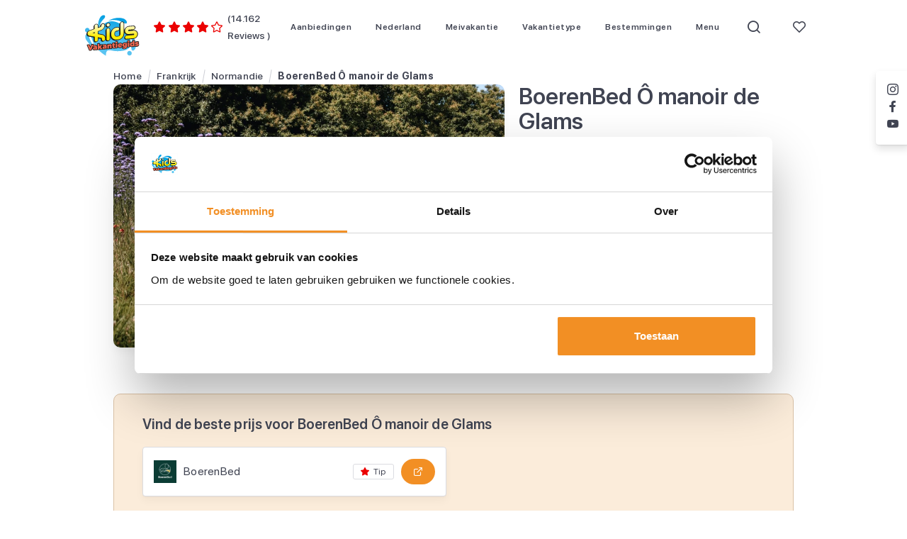

--- FILE ---
content_type: text/html; charset=utf-8
request_url: https://www.google.com/recaptcha/api2/aframe
body_size: 267
content:
<!DOCTYPE HTML><html><head><meta http-equiv="content-type" content="text/html; charset=UTF-8"></head><body><script nonce="EwfB7Ba-Vmnr7Z0AfX3uSg">/** Anti-fraud and anti-abuse applications only. See google.com/recaptcha */ try{var clients={'sodar':'https://pagead2.googlesyndication.com/pagead/sodar?'};window.addEventListener("message",function(a){try{if(a.source===window.parent){var b=JSON.parse(a.data);var c=clients[b['id']];if(c){var d=document.createElement('img');d.src=c+b['params']+'&rc='+(localStorage.getItem("rc::a")?sessionStorage.getItem("rc::b"):"");window.document.body.appendChild(d);sessionStorage.setItem("rc::e",parseInt(sessionStorage.getItem("rc::e")||0)+1);localStorage.setItem("rc::h",'1769246110728');}}}catch(b){}});window.parent.postMessage("_grecaptcha_ready", "*");}catch(b){}</script></body></html>

--- FILE ---
content_type: application/javascript
request_url: https://www.kidsvakantiegids.nl/dist/scripts/app.js?id=8697edeee8afd83d8b2b
body_size: 152774
content:
/*! For license information please see app.js.LICENSE.txt */
!function(t){function e(e){for(var n,i,o=e[0],s=e[1],a=0,l=[];a<o.length;a++)i=o[a],Object.prototype.hasOwnProperty.call(r,i)&&r[i]&&l.push(r[i][0]),r[i]=0;for(n in s)Object.prototype.hasOwnProperty.call(s,n)&&(t[n]=s[n]);for(c&&c(e);l.length;)l.shift()()}var n={},r={1:0};function i(e){if(n[e])return n[e].exports;var r=n[e]={i:e,l:!1,exports:{}};return t[e].call(r.exports,r,r.exports,i),r.l=!0,r.exports}i.e=function(t){var e=[],n=r[t];if(0!==n)if(n)e.push(n[2]);else{var o=new Promise((function(e,i){n=r[t]=[e,i]}));e.push(n[2]=o);var s,a=document.createElement("script");a.charset="utf-8",a.timeout=120,i.nc&&a.setAttribute("nonce",i.nc),a.src=function(t){return i.p+""+({3:"scripts/route/about-us",4:"scripts/route/accommodation",5:"scripts/route/blog",6:"scripts/route/destinations",7:"scripts/route/filterbar",8:"scripts/route/search",9:"vendors~scripts/route/accommodation"}[t]||t)+"."+{0:"2174e51ef963e04decec",3:"dff093f6f80599e77860",4:"43d05bc4b68cdb9b0f58",5:"dd2e0ad487ab005c24b2",6:"3ee56077a9e8b8a328b6",7:"ada5e78f1d8de6e0aeb2",8:"2c1613cfafd69fe05274",9:"32277990bae133459513"}[t]+".js"}(t);var c=new Error;s=function(e){a.onerror=a.onload=null,clearTimeout(l);var n=r[t];if(0!==n){if(n){var i=e&&("load"===e.type?"missing":e.type),o=e&&e.target&&e.target.src;c.message="Loading chunk "+t+" failed.\n("+i+": "+o+")",c.name="ChunkLoadError",c.type=i,c.request=o,n[1](c)}r[t]=void 0}};var l=setTimeout((function(){s({type:"timeout",target:a})}),12e4);a.onerror=a.onload=s,document.head.appendChild(a)}return Promise.all(e)},i.m=t,i.c=n,i.d=function(t,e,n){i.o(t,e)||Object.defineProperty(t,e,{enumerable:!0,get:n})},i.r=function(t){"undefined"!=typeof Symbol&&Symbol.toStringTag&&Object.defineProperty(t,Symbol.toStringTag,{value:"Module"}),Object.defineProperty(t,"__esModule",{value:!0})},i.t=function(t,e){if(1&e&&(t=i(t)),8&e)return t;if(4&e&&"object"==typeof t&&t&&t.__esModule)return t;var n=Object.create(null);if(i.r(n),Object.defineProperty(n,"default",{enumerable:!0,value:t}),2&e&&"string"!=typeof t)for(var r in t)i.d(n,r,function(e){return t[e]}.bind(null,r));return n},i.n=function(t){var e=t&&t.__esModule?function(){return t.default}:function(){return t};return i.d(e,"a",e),e},i.o=function(t,e){return Object.prototype.hasOwnProperty.call(t,e)},i.p="/dist/",i.oe=function(t){throw console.error(t),t};var o=window.webpackJsonp=window.webpackJsonp||[],s=o.push.bind(o);o.push=e,o=o.slice();for(var a=0;a<o.length;a++)e(o[a]);var c=s;i(i.s=0)}({0:function(t,e,n){n("xYjq"),n("cpPS"),t.exports=n("dRaC")},"1UNg":function(t,e,n){"use strict";n.d(e,"b",(function(){return l})),n.d(e,"a",(function(){return s}));var r=n("lU1t"),i=!1,o=function(t){var e=arguments.length>1&&void 0!==arguments[1]?arguments[1]:"",n="",r="";return t.checked||"accept_terms"!==t.name||(n=validationMessages.accept_terms,r="warning"),"spam"===e&&(r="error"),{msg:n,type:r}},s=function(t,e){var n=t.querySelector(".form-wrapper"),r=t.querySelectorAll(".form-group--invalid");if(!n)return!1;var i="",s=new Set;if(Array.from(r).forEach((function(t){var e=t.querySelector("input");if(!e)return!1;"accept_terms"===e.name&&(s.add(o(e).msg),i=o(e).type)})),r.length>0&&(s.add(validationMessages.total),i="error"),"spam"===e&&(s.add(validationMessages.spam),i="error"),"success"===e&&(s.add(validationMessages.success),i="success"),"success_newsletter"===e&&(s.add(validationMessages.success_newsletter),i="success"),!(!s.size>0)){var a=document.createElement("div");a.classList.add("alert"),a.classList.add("alert--".concat(i));var c=function(){var t=arguments.length>0&&void 0!==arguments[0]&&arguments[0],e=arguments.length>1&&void 0!==arguments[1]?arguments[1]:null;Array.from(s).forEach((function(n){var r=document.createElement("span");r.textContent=n,t?e&&e.appendChild(r):a.appendChild(r)}))};n.querySelector(".alert")?(n.querySelector(".alert").innerHTML="",c(!0,n.querySelector(".alert"))):(c(),n.appendChild(a))}},a=function(t){var e=Object(r.a)(t,".form-group");if(!e||null!==e.querySelector(".validation--invalid"))return!1;var n=e.querySelector(".validation.validation--invalid")?e.querySelector(".validation.validation--invalid"):document.createElement("span");switch(e.classList.add("form-group--invalid"),n.classList.add("validation","validation--invalid"),t.type){case"email":n.textContent=validationMessages.email?validationMessages.email:"Invalid email address.";break;case"tel":n.textContent=validationMessages.phone?validationMessages.phone:"Invalid phone number.";break;default:"accept_terms"!==t.name&&(n.textContent=validationMessages.default?validationMessages.default:"This field is required.")}"SELECT"===t.tagName&&(n.textContent=validationMessages.default?validationMessages.default:"Select an item from the list."),e.appendChild(n)},c=function(){var t=document.querySelectorAll("form");0!==t.length&&Array.from(t).forEach((function(t){var e=t.querySelector('[type="submit"]');!function(t,e){var n=e.querySelectorAll("[required]"),o=e.querySelectorAll(".radio-required-group input[type=radio]"),s=function(e,n,r,i){e?(r&&(i.classList.remove("form-group--invalid"),r.classList.remove("validation--invalid"),r.textContent=""),t.disabled=!1):(a(n),t.disabled=!0)};Array.from(n).forEach((function(t){if("SELECT"===t.tagName){if(null===t.nextElementSibling)return;t.nextElementSibling.addEventListener("click",(function(){if(i){var e=Object(r.a)(t,".form-group"),n=e.querySelector(".validation--invalid"),o=!0;""===t.value&&(o=!1),s(o,t,n,e)}}))}else t.addEventListener("input",(function(){var e=Object(r.a)(t,".form-group"),n=e.querySelector(".validation--invalid"),i=!0;(""===t.value||"checkbox"===t.type&&!t.checked)&&(i=!1),"email"===t.type&&(i=function(t){var e=!0;return/^(([^<>()[\]\\.,;:\s@"]+(\.[^<>()[\]\\.,;:\s@"]+)*)|(".+"))@((\[[0-9]{1,3}\.[0-9]{1,3}\.[0-9]{1,3}\.[0-9]{1,3}\])|(([a-zA-Z\-0-9]+\.)+[a-zA-Z]{2,}))$/.test(t.value)||(e=!1),e}(t)),"text"===t.type&&t.name.includes("day")&&(i=function(t){var e=!0;return/^(0[1-9]|1[0-9]|2[0-9]|3[01]).(0[1-9]|1[012]).[0-9]{4}$/.test(t.value)||(e=!1),e}(t)),s(i,t,n,e)}))})),Array.from(o).forEach((function(t){t.addEventListener("change",(function(){var e=Object(r.a)(t,".radio-required-group"),n=Object(r.a)(t,".radio-required-group"),i=e.querySelector(".form-group--error__message"),o=!0;!n.querySelectorAll("input[type=radio]:checked").length>0&&(o=!1),s(o,n,i,e)}))}))}(e,t),e&&e.addEventListener("click",(function(e){return function(t){var e=!0;return Array.from(t.querySelectorAll(".radio-required-group")).forEach((function(t){!t.querySelectorAll("input[type=radio]:checked").length>0&&(a(t),e=!1)})),Array.from(t.querySelectorAll("[required]")).forEach((function(t){(""===t.value||"checkbox"===t.type&&!t.checked)&&(a(t),e=!1,i=!0)})),e}(t)||(e.preventDefault(),s(t)),!1}))}))},l=function(){c()}},"2SVd":function(t,e,n){"use strict";t.exports=function(t){return/^([a-z][a-z\d\+\-\.]*:)?\/\//i.test(t)}},"5oMp":function(t,e,n){"use strict";t.exports=function(t,e){return e?t.replace(/\/+$/,"")+"/"+e.replace(/^\/+/,""):t}},"8oxB":function(t,e){var n,r,i=t.exports={};function o(){throw new Error("setTimeout has not been defined")}function s(){throw new Error("clearTimeout has not been defined")}function a(t){if(n===setTimeout)return setTimeout(t,0);if((n===o||!n)&&setTimeout)return n=setTimeout,setTimeout(t,0);try{return n(t,0)}catch(e){try{return n.call(null,t,0)}catch(e){return n.call(this,t,0)}}}!function(){try{n="function"==typeof setTimeout?setTimeout:o}catch(t){n=o}try{r="function"==typeof clearTimeout?clearTimeout:s}catch(t){r=s}}();var c,l=[],u=!1,f=-1;function d(){u&&c&&(u=!1,c.length?l=c.concat(l):f=-1,l.length&&p())}function p(){if(!u){var t=a(d);u=!0;for(var e=l.length;e;){for(c=l,l=[];++f<e;)c&&c[f].run();f=-1,e=l.length}c=null,u=!1,function(t){if(r===clearTimeout)return clearTimeout(t);if((r===s||!r)&&clearTimeout)return r=clearTimeout,clearTimeout(t);try{r(t)}catch(e){try{return r.call(null,t)}catch(e){return r.call(this,t)}}}(t)}}function h(t,e){this.fun=t,this.array=e}function m(){}i.nextTick=function(t){var e=new Array(arguments.length-1);if(arguments.length>1)for(var n=1;n<arguments.length;n++)e[n-1]=arguments[n];l.push(new h(t,e)),1!==l.length||u||a(p)},h.prototype.run=function(){this.fun.apply(null,this.array)},i.title="browser",i.browser=!0,i.env={},i.argv=[],i.version="",i.versions={},i.on=m,i.addListener=m,i.once=m,i.off=m,i.removeListener=m,i.removeAllListeners=m,i.emit=m,i.prependListener=m,i.prependOnceListener=m,i.listeners=function(t){return[]},i.binding=function(t){throw new Error("process.binding is not supported")},i.cwd=function(){return"/"},i.chdir=function(t){throw new Error("process.chdir is not supported")},i.umask=function(){return 0}},"9rSQ":function(t,e,n){"use strict";var r=n("xTJ+");function i(){this.handlers=[]}i.prototype.use=function(t,e,n){return this.handlers.push({fulfilled:t,rejected:e,synchronous:!!n&&n.synchronous,runWhen:n?n.runWhen:null}),this.handlers.length-1},i.prototype.eject=function(t){this.handlers[t]&&(this.handlers[t]=null)},i.prototype.forEach=function(t){r.forEach(this.handlers,(function(e){null!==e&&t(e)}))},t.exports=i},CS5W:function(t,e,n){var r,i,o;!function(s,a){a=a.bind(null,s,s.document),t.exports?a(n("s+lh")):(i=[n("s+lh")],void 0===(o="function"==typeof(r=a)?r.apply(e,i):r)||(t.exports=o))}(window,(function(t,e,n){"use strict";var r,i,o={};function s(t,n,r){if(!o[t]){var i=e.createElement(n?"link":"script"),s=e.getElementsByTagName("script")[0];n?(i.rel="stylesheet",i.href=t):(i.onload=function(){i.onerror=null,i.onload=null,r()},i.onerror=i.onload,i.src=t),o[t]=!0,o[i.src||i.href]=!0,s.parentNode.insertBefore(i,s)}}e.addEventListener&&(i=/\(|\)|\s|'/,r=function(t,n){var r=e.createElement("img");r.onload=function(){r.onload=null,r.onerror=null,r=null,n()},r.onerror=r.onload,r.src=t,r&&r.complete&&r.onload&&r.onload()},addEventListener("lazybeforeunveil",(function(t){var e,o,a;if(t.detail.instance==n&&!t.defaultPrevented){var c=t.target;if("none"==c.preload&&(c.preload=c.getAttribute("data-preload")||"auto"),null!=c.getAttribute("data-autoplay"))if(c.getAttribute("data-expand")&&!c.autoplay)try{c.play()}catch(t){}else requestAnimationFrame((function(){c.setAttribute("data-expand","-10"),n.aC(c,n.cfg.lazyClass)}));(e=c.getAttribute("data-link"))&&s(e,!0),(e=c.getAttribute("data-script"))&&(t.detail.firesLoad=!0,s(e,null,(function(){t.detail.firesLoad=!1,n.fire(c,"_lazyloaded",{},!0,!0)}))),(e=c.getAttribute("data-require"))&&(n.cfg.requireJs?n.cfg.requireJs([e]):s(e)),(o=c.getAttribute("data-bg"))&&(t.detail.firesLoad=!0,r(o,(function(){c.style.backgroundImage="url("+(i.test(o)?JSON.stringify(o):o)+")",t.detail.firesLoad=!1,n.fire(c,"_lazyloaded",{},!0,!0)}))),(a=c.getAttribute("data-poster"))&&(t.detail.firesLoad=!0,r(a,(function(){c.poster=a,t.detail.firesLoad=!1,n.fire(c,"_lazyloaded",{},!0,!0)})))}}),!1))}))},CgaS:function(t,e,n){"use strict";var r=n("xTJ+"),i=n("MLWZ"),o=n("9rSQ"),s=n("UnBK"),a=n("SntB"),c=n("hIuj"),l=c.validators;function u(t){this.defaults=t,this.interceptors={request:new o,response:new o}}u.prototype.request=function(t){"string"==typeof t?(t=arguments[1]||{}).url=arguments[0]:t=t||{},(t=a(this.defaults,t)).method?t.method=t.method.toLowerCase():this.defaults.method?t.method=this.defaults.method.toLowerCase():t.method="get";var e=t.transitional;void 0!==e&&c.assertOptions(e,{silentJSONParsing:l.transitional(l.boolean,"1.0.0"),forcedJSONParsing:l.transitional(l.boolean,"1.0.0"),clarifyTimeoutError:l.transitional(l.boolean,"1.0.0")},!1);var n=[],r=!0;this.interceptors.request.forEach((function(e){"function"==typeof e.runWhen&&!1===e.runWhen(t)||(r=r&&e.synchronous,n.unshift(e.fulfilled,e.rejected))}));var i,o=[];if(this.interceptors.response.forEach((function(t){o.push(t.fulfilled,t.rejected)})),!r){var u=[s,void 0];for(Array.prototype.unshift.apply(u,n),u=u.concat(o),i=Promise.resolve(t);u.length;)i=i.then(u.shift(),u.shift());return i}for(var f=t;n.length;){var d=n.shift(),p=n.shift();try{f=d(f)}catch(t){p(t);break}}try{i=s(f)}catch(t){return Promise.reject(t)}for(;o.length;)i=i.then(o.shift(),o.shift());return i},u.prototype.getUri=function(t){return t=a(this.defaults,t),i(t.url,t.params,t.paramsSerializer).replace(/^\?/,"")},r.forEach(["delete","get","head","options"],(function(t){u.prototype[t]=function(e,n){return this.request(a(n||{},{method:t,url:e,data:(n||{}).data}))}})),r.forEach(["post","put","patch"],(function(t){u.prototype[t]=function(e,n,r){return this.request(a(r||{},{method:t,url:e,data:n}))}})),t.exports=u},DfZB:function(t,e,n){"use strict";t.exports=function(t){return function(e){return t.apply(null,e)}}},HSsa:function(t,e,n){"use strict";t.exports=function(t,e){return function(){for(var n=new Array(arguments.length),r=0;r<n.length;r++)n[r]=arguments[r];return t.apply(e,n)}}},INkZ:function(t,e,n){"use strict";(function(e,n){const r=Object.freeze({}),i=Array.isArray;function o(t){return null==t}function s(t){return null!=t}function a(t){return!0===t}function c(t){return"string"==typeof t||"number"==typeof t||"symbol"==typeof t||"boolean"==typeof t}function l(t){return"function"==typeof t}function u(t){return null!==t&&"object"==typeof t}const f=Object.prototype.toString;function d(t){return"[object Object]"===f.call(t)}function p(t){const e=parseFloat(String(t));return e>=0&&Math.floor(e)===e&&isFinite(t)}function h(t){return s(t)&&"function"==typeof t.then&&"function"==typeof t.catch}function m(t){return null==t?"":Array.isArray(t)||d(t)&&t.toString===f?JSON.stringify(t,v,2):String(t)}function v(t,e){return e&&e.__v_isRef?e.value:e}function g(t){const e=parseFloat(t);return isNaN(e)?t:e}function y(t,e){const n=Object.create(null),r=t.split(",");for(let t=0;t<r.length;t++)n[r[t]]=!0;return e?t=>n[t.toLowerCase()]:t=>n[t]}const _=y("slot,component",!0),b=y("key,ref,slot,slot-scope,is");function w(t,e){const n=t.length;if(n){if(e===t[n-1])return void(t.length=n-1);const r=t.indexOf(e);if(r>-1)return t.splice(r,1)}}const x=Object.prototype.hasOwnProperty;function k(t,e){return x.call(t,e)}function S(t){const e=Object.create(null);return function(n){return e[n]||(e[n]=t(n))}}const C=/-(\w)/g,T=S(t=>t.replace(C,(t,e)=>e?e.toUpperCase():"")),E=S(t=>t.charAt(0).toUpperCase()+t.slice(1)),O=/\B([A-Z])/g,A=S(t=>t.replace(O,"-$1").toLowerCase()),L=Function.prototype.bind?function(t,e){return t.bind(e)}:function(t,e){function n(n){const r=arguments.length;return r?r>1?t.apply(e,arguments):t.call(e,n):t.call(e)}return n._length=t.length,n};function $(t,e){e=e||0;let n=t.length-e;const r=new Array(n);for(;n--;)r[n]=t[n+e];return r}function P(t,e){for(const n in e)t[n]=e[n];return t}function j(t){const e={};for(let n=0;n<t.length;n++)t[n]&&P(e,t[n]);return e}function M(t,e,n){}const F=(t,e,n)=>!1,I=t=>t;function N(t,e){if(t===e)return!0;const n=u(t),r=u(e);if(!n||!r)return!n&&!r&&String(t)===String(e);try{const n=Array.isArray(t),r=Array.isArray(e);if(n&&r)return t.length===e.length&&t.every((t,n)=>N(t,e[n]));if(t instanceof Date&&e instanceof Date)return t.getTime()===e.getTime();if(n||r)return!1;{const n=Object.keys(t),r=Object.keys(e);return n.length===r.length&&n.every(n=>N(t[n],e[n]))}}catch(t){return!1}}function D(t,e){for(let n=0;n<t.length;n++)if(N(t[n],e))return n;return-1}function q(t){let e=!1;return function(){e||(e=!0,t.apply(this,arguments))}}function R(t,e){return t===e?0===t&&1/t!=1/e:t==t||e==e}const B="data-server-rendered",z=["component","directive","filter"],H=["beforeCreate","created","beforeMount","mounted","beforeUpdate","updated","beforeDestroy","destroyed","activated","deactivated","errorCaptured","serverPrefetch","renderTracked","renderTriggered"];var U={optionMergeStrategies:Object.create(null),silent:!1,productionTip:!1,devtools:!1,performance:!1,errorHandler:null,warnHandler:null,ignoredElements:[],keyCodes:Object.create(null),isReservedTag:F,isReservedAttr:F,isUnknownElement:F,getTagNamespace:M,parsePlatformTagName:I,mustUseProp:F,async:!0,_lifecycleHooks:H};const Y=/a-zA-Z\u00B7\u00C0-\u00D6\u00D8-\u00F6\u00F8-\u037D\u037F-\u1FFF\u200C-\u200D\u203F-\u2040\u2070-\u218F\u2C00-\u2FEF\u3001-\uD7FF\uF900-\uFDCF\uFDF0-\uFFFD/;function X(t){const e=(t+"").charCodeAt(0);return 36===e||95===e}function W(t,e,n,r){Object.defineProperty(t,e,{value:n,enumerable:!!r,writable:!0,configurable:!0})}const V=new RegExp(`[^${Y.source}.$_\\d]`),G="__proto__"in{},J="undefined"!=typeof window,K=J&&window.navigator.userAgent.toLowerCase(),Z=K&&/msie|trident/.test(K),Q=K&&K.indexOf("msie 9.0")>0,tt=K&&K.indexOf("edge/")>0;K&&K.indexOf("android");const et=K&&/iphone|ipad|ipod|ios/.test(K);K&&/chrome\/\d+/.test(K),K&&/phantomjs/.test(K);const nt=K&&K.match(/firefox\/(\d+)/),rt={}.watch;let it,ot=!1;if(J)try{const t={};Object.defineProperty(t,"passive",{get(){ot=!0}}),window.addEventListener("test-passive",null,t)}catch(r){}const st=()=>(void 0===it&&(it=!J&&void 0!==e&&e.process&&"server"===e.process.env.VUE_ENV),it),at=J&&window.__VUE_DEVTOOLS_GLOBAL_HOOK__;function ct(t){return"function"==typeof t&&/native code/.test(t.toString())}const lt="undefined"!=typeof Symbol&&ct(Symbol)&&"undefined"!=typeof Reflect&&ct(Reflect.ownKeys);let ut;ut="undefined"!=typeof Set&&ct(Set)?Set:class{constructor(){this.set=Object.create(null)}has(t){return!0===this.set[t]}add(t){this.set[t]=!0}clear(){this.set=Object.create(null)}};let ft=null;function dt(t=null){t||ft&&ft._scope.off(),ft=t,t&&t._scope.on()}class pt{constructor(t,e,n,r,i,o,s,a){this.tag=t,this.data=e,this.children=n,this.text=r,this.elm=i,this.ns=void 0,this.context=o,this.fnContext=void 0,this.fnOptions=void 0,this.fnScopeId=void 0,this.key=e&&e.key,this.componentOptions=s,this.componentInstance=void 0,this.parent=void 0,this.raw=!1,this.isStatic=!1,this.isRootInsert=!0,this.isComment=!1,this.isCloned=!1,this.isOnce=!1,this.asyncFactory=a,this.asyncMeta=void 0,this.isAsyncPlaceholder=!1}get child(){return this.componentInstance}}const ht=(t="")=>{const e=new pt;return e.text=t,e.isComment=!0,e};function mt(t){return new pt(void 0,void 0,void 0,String(t))}function vt(t){const e=new pt(t.tag,t.data,t.children&&t.children.slice(),t.text,t.elm,t.context,t.componentOptions,t.asyncFactory);return e.ns=t.ns,e.isStatic=t.isStatic,e.key=t.key,e.isComment=t.isComment,e.fnContext=t.fnContext,e.fnOptions=t.fnOptions,e.fnScopeId=t.fnScopeId,e.asyncMeta=t.asyncMeta,e.isCloned=!0,e}let gt=0;const yt=[];class _t{constructor(){this._pending=!1,this.id=gt++,this.subs=[]}addSub(t){this.subs.push(t)}removeSub(t){this.subs[this.subs.indexOf(t)]=null,this._pending||(this._pending=!0,yt.push(this))}depend(t){_t.target&&_t.target.addDep(this)}notify(t){const e=this.subs.filter(t=>t);for(let t=0,n=e.length;t<n;t++)e[t].update()}}_t.target=null;const bt=[];function wt(t){bt.push(t),_t.target=t}function xt(){bt.pop(),_t.target=bt[bt.length-1]}const kt=Array.prototype,St=Object.create(kt);["push","pop","shift","unshift","splice","sort","reverse"].forEach((function(t){const e=kt[t];W(St,t,(function(...n){const r=e.apply(this,n),i=this.__ob__;let o;switch(t){case"push":case"unshift":o=n;break;case"splice":o=n.slice(2)}return o&&i.observeArray(o),i.dep.notify(),r}))}));const Ct=Object.getOwnPropertyNames(St),Tt={};let Et=!0;function Ot(t){Et=t}const At={notify:M,depend:M,addSub:M,removeSub:M};class Lt{constructor(t,e=!1,n=!1){if(this.value=t,this.shallow=e,this.mock=n,this.dep=n?At:new _t,this.vmCount=0,W(t,"__ob__",this),i(t)){if(!n)if(G)t.__proto__=St;else for(let e=0,n=Ct.length;e<n;e++){const n=Ct[e];W(t,n,St[n])}e||this.observeArray(t)}else{const r=Object.keys(t);for(let i=0;i<r.length;i++)Pt(t,r[i],Tt,void 0,e,n)}}observeArray(t){for(let e=0,n=t.length;e<n;e++)$t(t[e],!1,this.mock)}}function $t(t,e,n){return t&&k(t,"__ob__")&&t.__ob__ instanceof Lt?t.__ob__:!Et||!n&&st()||!i(t)&&!d(t)||!Object.isExtensible(t)||t.__v_skip||zt(t)||t instanceof pt?void 0:new Lt(t,e,n)}function Pt(t,e,n,r,o,s,a=!1){const c=new _t,l=Object.getOwnPropertyDescriptor(t,e);if(l&&!1===l.configurable)return;const u=l&&l.get,f=l&&l.set;u&&!f||n!==Tt&&2!==arguments.length||(n=t[e]);let d=o?n&&n.__ob__:$t(n,!1,s);return Object.defineProperty(t,e,{enumerable:!0,configurable:!0,get:function(){const e=u?u.call(t):n;return _t.target&&(c.depend(),d&&(d.dep.depend(),i(e)&&Ft(e))),zt(e)&&!o?e.value:e},set:function(e){const r=u?u.call(t):n;if(R(r,e)){if(f)f.call(t,e);else{if(u)return;if(!o&&zt(r)&&!zt(e))return void(r.value=e);n=e}d=o?e&&e.__ob__:$t(e,!1,s),c.notify()}}}),c}function jt(t,e,n){if(Rt(t))return;const r=t.__ob__;return i(t)&&p(e)?(t.length=Math.max(t.length,e),t.splice(e,1,n),r&&!r.shallow&&r.mock&&$t(n,!1,!0),n):e in t&&!(e in Object.prototype)?(t[e]=n,n):t._isVue||r&&r.vmCount?n:r?(Pt(r.value,e,n,void 0,r.shallow,r.mock),r.dep.notify(),n):(t[e]=n,n)}function Mt(t,e){if(i(t)&&p(e))return void t.splice(e,1);const n=t.__ob__;t._isVue||n&&n.vmCount||Rt(t)||k(t,e)&&(delete t[e],n&&n.dep.notify())}function Ft(t){for(let e,n=0,r=t.length;n<r;n++)e=t[n],e&&e.__ob__&&e.__ob__.dep.depend(),i(e)&&Ft(e)}function It(t){return Nt(t,!0),W(t,"__v_isShallow",!0),t}function Nt(t,e){Rt(t)||$t(t,e,st())}function Dt(t){return Rt(t)?Dt(t.__v_raw):!(!t||!t.__ob__)}function qt(t){return!(!t||!t.__v_isShallow)}function Rt(t){return!(!t||!t.__v_isReadonly)}const Bt="__v_isRef";function zt(t){return!(!t||!0!==t.__v_isRef)}function Ht(t,e){if(zt(t))return t;const n={};return W(n,Bt,!0),W(n,"__v_isShallow",e),W(n,"dep",Pt(n,"value",t,null,e,st())),n}function Ut(t,e,n){Object.defineProperty(t,n,{enumerable:!0,configurable:!0,get:()=>{const t=e[n];if(zt(t))return t.value;{const e=t&&t.__ob__;return e&&e.dep.depend(),t}},set:t=>{const r=e[n];zt(r)&&!zt(t)?r.value=t:e[n]=t}})}function Yt(t,e,n){const r=t[e];if(zt(r))return r;const i={get value(){const r=t[e];return void 0===r?n:r},set value(n){t[e]=n}};return W(i,Bt,!0),i}function Xt(t){return Wt(t,!1)}function Wt(t,e){if(!d(t))return t;if(Rt(t))return t;const n=e?"__v_rawToShallowReadonly":"__v_rawToReadonly",r=t[n];if(r)return r;const i=Object.create(Object.getPrototypeOf(t));W(t,n,i),W(i,"__v_isReadonly",!0),W(i,"__v_raw",t),zt(t)&&W(i,Bt,!0),(e||qt(t))&&W(i,"__v_isShallow",!0);const o=Object.keys(t);for(let n=0;n<o.length;n++)Vt(i,t,o[n],e);return i}function Vt(t,e,n,r){Object.defineProperty(t,n,{enumerable:!0,configurable:!0,get(){const t=e[n];return r||!d(t)?t:Xt(t)},set(){}})}const Gt=S(t=>{const e="&"===t.charAt(0),n="~"===(t=e?t.slice(1):t).charAt(0),r="!"===(t=n?t.slice(1):t).charAt(0);return{name:t=r?t.slice(1):t,once:n,capture:r,passive:e}});function Jt(t,e){function n(){const t=n.fns;if(!i(t))return dn(t,null,arguments,e,"v-on handler");{const n=t.slice();for(let t=0;t<n.length;t++)dn(n[t],null,arguments,e,"v-on handler")}}return n.fns=t,n}function Kt(t,e,n,r,i,s){let c,l,u,f;for(c in t)l=t[c],u=e[c],f=Gt(c),o(l)||(o(u)?(o(l.fns)&&(l=t[c]=Jt(l,s)),a(f.once)&&(l=t[c]=i(f.name,l,f.capture)),n(f.name,l,f.capture,f.passive,f.params)):l!==u&&(u.fns=l,t[c]=u));for(c in e)o(t[c])&&(f=Gt(c),r(f.name,e[c],f.capture))}function Zt(t,e,n){let r;t instanceof pt&&(t=t.data.hook||(t.data.hook={}));const i=t[e];function c(){n.apply(this,arguments),w(r.fns,c)}o(i)?r=Jt([c]):s(i.fns)&&a(i.merged)?(r=i,r.fns.push(c)):r=Jt([i,c]),r.merged=!0,t[e]=r}function Qt(t,e,n,r,i){if(s(e)){if(k(e,n))return t[n]=e[n],i||delete e[n],!0;if(k(e,r))return t[n]=e[r],i||delete e[r],!0}return!1}function te(t){return c(t)?[mt(t)]:i(t)?function t(e,n){const r=[];let l,u,f,d;for(l=0;l<e.length;l++)u=e[l],o(u)||"boolean"==typeof u||(f=r.length-1,d=r[f],i(u)?u.length>0&&(u=t(u,`${n||""}_${l}`),ee(u[0])&&ee(d)&&(r[f]=mt(d.text+u[0].text),u.shift()),r.push.apply(r,u)):c(u)?ee(d)?r[f]=mt(d.text+u):""!==u&&r.push(mt(u)):ee(u)&&ee(d)?r[f]=mt(d.text+u.text):(a(e._isVList)&&s(u.tag)&&o(u.key)&&s(n)&&(u.key=`__vlist${n}_${l}__`),r.push(u)));return r}(t):void 0}function ee(t){return s(t)&&s(t.text)&&!1===t.isComment}function ne(t,e,n,r,o,f){return(i(n)||c(n))&&(o=r,r=n,n=void 0),a(f)&&(o=2),function(t,e,n,r,o){if(s(n)&&s(n.__ob__))return ht();if(s(n)&&s(n.is)&&(e=n.is),!e)return ht();let a,c;if(i(r)&&l(r[0])&&((n=n||{}).scopedSlots={default:r[0]},r.length=0),2===o?r=te(r):1===o&&(r=function(t){for(let e=0;e<t.length;e++)if(i(t[e]))return Array.prototype.concat.apply([],t);return t}(r)),"string"==typeof e){let i;c=t.$vnode&&t.$vnode.ns||U.getTagNamespace(e),a=U.isReservedTag(e)?new pt(U.parsePlatformTagName(e),n,r,void 0,void 0,t):n&&n.pre||!s(i=dr(t.$options,"components",e))?new pt(e,n,r,void 0,void 0,t):nr(i,n,t,r,e)}else a=nr(e,n,t,r);return i(a)?a:s(a)?(s(c)&&re(a,c),s(n)&&function(t){u(t.style)&&In(t.style),u(t.class)&&In(t.class)}(n),a):ht()}(t,e,n,r,o)}function re(t,e,n){if(t.ns=e,"foreignObject"===t.tag&&(e=void 0,n=!0),s(t.children))for(let r=0,i=t.children.length;r<i;r++){const i=t.children[r];s(i.tag)&&(o(i.ns)||a(n)&&"svg"!==i.tag)&&re(i,e,n)}}function ie(t,e){let n,r,o,a,c=null;if(i(t)||"string"==typeof t)for(c=new Array(t.length),n=0,r=t.length;n<r;n++)c[n]=e(t[n],n);else if("number"==typeof t)for(c=new Array(t),n=0;n<t;n++)c[n]=e(n+1,n);else if(u(t))if(lt&&t[Symbol.iterator]){c=[];const n=t[Symbol.iterator]();let r=n.next();for(;!r.done;)c.push(e(r.value,c.length)),r=n.next()}else for(o=Object.keys(t),c=new Array(o.length),n=0,r=o.length;n<r;n++)a=o[n],c[n]=e(t[a],a,n);return s(c)||(c=[]),c._isVList=!0,c}function oe(t,e,n,r){const i=this.$scopedSlots[t];let o;i?(n=n||{},r&&(n=P(P({},r),n)),o=i(n)||(l(e)?e():e)):o=this.$slots[t]||(l(e)?e():e);const s=n&&n.slot;return s?this.$createElement("template",{slot:s},o):o}function se(t){return dr(this.$options,"filters",t)||I}function ae(t,e){return i(t)?-1===t.indexOf(e):t!==e}function ce(t,e,n,r,i){const o=U.keyCodes[e]||n;return i&&r&&!U.keyCodes[e]?ae(i,r):o?ae(o,t):r?A(r)!==e:void 0===t}function le(t,e,n,r,o){if(n&&u(n)){let s;i(n)&&(n=j(n));for(const i in n){if("class"===i||"style"===i||b(i))s=t;else{const n=t.attrs&&t.attrs.type;s=r||U.mustUseProp(e,n,i)?t.domProps||(t.domProps={}):t.attrs||(t.attrs={})}const a=T(i),c=A(i);a in s||c in s||(s[i]=n[i],!o)||((t.on||(t.on={}))["update:"+i]=function(t){n[i]=t})}}return t}function ue(t,e){const n=this._staticTrees||(this._staticTrees=[]);let r=n[t];return r&&!e||(r=n[t]=this.$options.staticRenderFns[t].call(this._renderProxy,this._c,this),de(r,"__static__"+t,!1)),r}function fe(t,e,n){return de(t,`__once__${e}${n?"_"+n:""}`,!0),t}function de(t,e,n){if(i(t))for(let r=0;r<t.length;r++)t[r]&&"string"!=typeof t[r]&&pe(t[r],`${e}_${r}`,n);else pe(t,e,n)}function pe(t,e,n){t.isStatic=!0,t.key=e,t.isOnce=n}function he(t,e){if(e&&d(e)){const n=t.on=t.on?P({},t.on):{};for(const t in e){const r=n[t],i=e[t];n[t]=r?[].concat(r,i):i}}return t}function me(t,e,n,r){e=e||{$stable:!n};for(let r=0;r<t.length;r++){const o=t[r];i(o)?me(o,e,n):o&&(o.proxy&&(o.fn.proxy=!0),e[o.key]=o.fn)}return r&&(e.$key=r),e}function ve(t,e){for(let n=0;n<e.length;n+=2){const r=e[n];"string"==typeof r&&r&&(t[e[n]]=e[n+1])}return t}function ge(t,e){return"string"==typeof t?e+t:t}function ye(t){t._o=fe,t._n=g,t._s=m,t._l=ie,t._t=oe,t._q=N,t._i=D,t._m=ue,t._f=se,t._k=ce,t._b=le,t._v=mt,t._e=ht,t._u=me,t._g=he,t._d=ve,t._p=ge}function _e(t,e){if(!t||!t.length)return{};const n={};for(let r=0,i=t.length;r<i;r++){const i=t[r],o=i.data;if(o&&o.attrs&&o.attrs.slot&&delete o.attrs.slot,i.context!==e&&i.fnContext!==e||!o||null==o.slot)(n.default||(n.default=[])).push(i);else{const t=o.slot,e=n[t]||(n[t]=[]);"template"===i.tag?e.push.apply(e,i.children||[]):e.push(i)}}for(const t in n)n[t].every(be)&&delete n[t];return n}function be(t){return t.isComment&&!t.asyncFactory||" "===t.text}function we(t){return t.isComment&&t.asyncFactory}function xe(t,e,n,i){let o;const s=Object.keys(n).length>0,a=e?!!e.$stable:!s,c=e&&e.$key;if(e){if(e._normalized)return e._normalized;if(a&&i&&i!==r&&c===i.$key&&!s&&!i.$hasNormal)return i;o={};for(const r in e)e[r]&&"$"!==r[0]&&(o[r]=ke(t,n,r,e[r]))}else o={};for(const t in n)t in o||(o[t]=Se(n,t));return e&&Object.isExtensible(e)&&(e._normalized=o),W(o,"$stable",a),W(o,"$key",c),W(o,"$hasNormal",s),o}function ke(t,e,n,r){const o=function(){const e=ft;dt(t);let n=arguments.length?r.apply(null,arguments):r({});n=n&&"object"==typeof n&&!i(n)?[n]:te(n);const o=n&&n[0];return dt(e),n&&(!o||1===n.length&&o.isComment&&!we(o))?void 0:n};return r.proxy&&Object.defineProperty(e,n,{get:o,enumerable:!0,configurable:!0}),o}function Se(t,e){return()=>t[e]}function Ce(t){return{get attrs(){if(!t._attrsProxy){const e=t._attrsProxy={};W(e,"_v_attr_proxy",!0),Te(e,t.$attrs,r,t,"$attrs")}return t._attrsProxy},get listeners(){return t._listenersProxy||Te(t._listenersProxy={},t.$listeners,r,t,"$listeners"),t._listenersProxy},get slots(){return function(t){return t._slotsProxy||Oe(t._slotsProxy={},t.$scopedSlots),t._slotsProxy}(t)},emit:L(t.$emit,t),expose(e){e&&Object.keys(e).forEach(n=>Ut(t,e,n))}}}function Te(t,e,n,r,i){let o=!1;for(const s in e)s in t?e[s]!==n[s]&&(o=!0):(o=!0,Ee(t,s,r,i));for(const n in t)n in e||(o=!0,delete t[n]);return o}function Ee(t,e,n,r){Object.defineProperty(t,e,{enumerable:!0,configurable:!0,get:()=>n[r][e]})}function Oe(t,e){for(const n in e)t[n]=e[n];for(const n in t)n in e||delete t[n]}function Ae(){const t=ft;return t._setupContext||(t._setupContext=Ce(t))}let Le,$e,Pe=null;function je(t,e){return(t.__esModule||lt&&"Module"===t[Symbol.toStringTag])&&(t=t.default),u(t)?e.extend(t):t}function Me(t){if(i(t))for(let e=0;e<t.length;e++){const n=t[e];if(s(n)&&(s(n.componentOptions)||we(n)))return n}}function Fe(t,e){Le.$on(t,e)}function Ie(t,e){Le.$off(t,e)}function Ne(t,e){const n=Le;return function r(){null!==e.apply(null,arguments)&&n.$off(t,r)}}function De(t,e,n){Le=t,Kt(e,n||{},Fe,Ie,Ne,t),Le=void 0}class qe{constructor(t=!1){this.detached=t,this.active=!0,this.effects=[],this.cleanups=[],this.parent=$e,!t&&$e&&(this.index=($e.scopes||($e.scopes=[])).push(this)-1)}run(t){if(this.active){const e=$e;try{return $e=this,t()}finally{$e=e}}}on(){$e=this}off(){$e=this.parent}stop(t){if(this.active){let e,n;for(e=0,n=this.effects.length;e<n;e++)this.effects[e].teardown();for(e=0,n=this.cleanups.length;e<n;e++)this.cleanups[e]();if(this.scopes)for(e=0,n=this.scopes.length;e<n;e++)this.scopes[e].stop(!0);if(!this.detached&&this.parent&&!t){const t=this.parent.scopes.pop();t&&t!==this&&(this.parent.scopes[this.index]=t,t.index=this.index)}this.parent=void 0,this.active=!1}}}function Re(){return $e}let Be=null;function ze(t){const e=Be;return Be=t,()=>{Be=e}}function He(t){for(;t&&(t=t.$parent);)if(t._inactive)return!0;return!1}function Ue(t,e){if(e){if(t._directInactive=!1,He(t))return}else if(t._directInactive)return;if(t._inactive||null===t._inactive){t._inactive=!1;for(let e=0;e<t.$children.length;e++)Ue(t.$children[e]);Ye(t,"activated")}}function Ye(t,e,n,r=!0){wt();const i=ft,o=Re();r&&dt(t);const s=t.$options[e],a=e+" hook";if(s)for(let e=0,r=s.length;e<r;e++)dn(s[e],t,n||null,t,a);t._hasHookEvent&&t.$emit("hook:"+e),r&&(dt(i),o&&o.on()),xt()}const Xe=[],We=[];let Ve={},Ge=!1,Je=!1,Ke=0,Ze=0,Qe=Date.now;if(J&&!Z){const t=window.performance;t&&"function"==typeof t.now&&Qe()>document.createEvent("Event").timeStamp&&(Qe=()=>t.now())}const tn=(t,e)=>{if(t.post){if(!e.post)return 1}else if(e.post)return-1;return t.id-e.id};function en(){let t,e;for(Ze=Qe(),Je=!0,Xe.sort(tn),Ke=0;Ke<Xe.length;Ke++)t=Xe[Ke],t.before&&t.before(),e=t.id,Ve[e]=null,t.run();const n=We.slice(),r=Xe.slice();Ke=Xe.length=We.length=0,Ve={},Ge=Je=!1,function(t){for(let e=0;e<t.length;e++)t[e]._inactive=!0,Ue(t[e],!0)}(n),function(t){let e=t.length;for(;e--;){const n=t[e],r=n.vm;r&&r._watcher===n&&r._isMounted&&!r._isDestroyed&&Ye(r,"updated")}}(r),(()=>{for(let t=0;t<yt.length;t++){const e=yt[t];e.subs=e.subs.filter(t=>t),e._pending=!1}yt.length=0})(),at&&U.devtools&&at.emit("flush")}function nn(t){const e=t.id;if(null==Ve[e]&&(t!==_t.target||!t.noRecurse)){if(Ve[e]=!0,Je){let e=Xe.length-1;for(;e>Ke&&Xe[e].id>t.id;)e--;Xe.splice(e+1,0,t)}else Xe.push(t);Ge||(Ge=!0,bn(en))}}const rn="watcher",on=rn+" callback",sn=rn+" getter";function an(t,e){return ln(t,null,{flush:"post"})}const cn={};function ln(t,e,{immediate:n,deep:o,flush:s="pre",onTrack:a,onTrigger:c}=r){const u=ft,f=(t,e,n=null)=>{const r=dn(t,null,n,u,e);return o&&r&&r.__ob__&&r.__ob__.dep.depend(),r};let d,p,h=!1,m=!1;if(zt(t)?(d=()=>t.value,h=qt(t)):Dt(t)?(d=()=>(t.__ob__.dep.depend(),t),o=!0):i(t)?(m=!0,h=t.some(t=>Dt(t)||qt(t)),d=()=>t.map(t=>zt(t)?t.value:Dt(t)?(t.__ob__.dep.depend(),In(t)):l(t)?f(t,sn):void 0)):d=l(t)?e?()=>f(t,sn):()=>{if(!u||!u._isDestroyed)return p&&p(),f(t,rn,[v])}:M,e&&o){const t=d;d=()=>In(t())}let v=t=>{p=g.onStop=()=>{f(t,"watcher cleanup")}};if(st())return v=M,e?n&&f(e,on,[d(),m?[]:void 0,v]):d(),M;const g=new Dn(ft,d,M,{lazy:!0});g.noRecurse=!e;let y=m?[]:cn;return g.run=()=>{if(g.active)if(e){const t=g.get();(o||h||(m?t.some((t,e)=>R(t,y[e])):R(t,y)))&&(p&&p(),f(e,on,[t,y===cn?void 0:y,v]),y=t)}else g.get()},"sync"===s?g.update=g.run:"post"===s?(g.post=!0,g.update=()=>nn(g)):g.update=()=>{if(u&&u===ft&&!u._isMounted){const t=u._preWatchers||(u._preWatchers=[]);t.indexOf(g)<0&&t.push(g)}else nn(g)},e?n?g.run():y=g.get():"post"===s&&u?u.$once("hook:mounted",()=>g.get()):g.get(),()=>{g.teardown()}}function un(t){const e=t._provided,n=t.$parent&&t.$parent._provided;return n===e?t._provided=Object.create(n):e}function fn(t,e,n){wt();try{if(e){let r=e;for(;r=r.$parent;){const i=r.$options.errorCaptured;if(i)for(let o=0;o<i.length;o++)try{if(!1===i[o].call(r,t,e,n))return}catch(t){pn(t,r,"errorCaptured hook")}}}pn(t,e,n)}finally{xt()}}function dn(t,e,n,r,i){let o;try{o=n?t.apply(e,n):t.call(e),o&&!o._isVue&&h(o)&&!o._handled&&(o.catch(t=>fn(t,r,i+" (Promise/async)")),o._handled=!0)}catch(t){fn(t,r,i)}return o}function pn(t,e,n){if(U.errorHandler)try{return U.errorHandler.call(null,t,e,n)}catch(e){e!==t&&hn(e)}hn(t)}function hn(t,e,n){if(!J||"undefined"==typeof console)throw t;console.error(t)}let mn=!1;const vn=[];let gn,yn=!1;function _n(){yn=!1;const t=vn.slice(0);vn.length=0;for(let e=0;e<t.length;e++)t[e]()}if("undefined"!=typeof Promise&&ct(Promise)){const t=Promise.resolve();gn=()=>{t.then(_n),et&&setTimeout(M)},mn=!0}else if(Z||"undefined"==typeof MutationObserver||!ct(MutationObserver)&&"[object MutationObserverConstructor]"!==MutationObserver.toString())gn=void 0!==n&&ct(n)?()=>{n(_n)}:()=>{setTimeout(_n,0)};else{let t=1;const e=new MutationObserver(_n),n=document.createTextNode(String(t));e.observe(n,{characterData:!0}),gn=()=>{t=(t+1)%2,n.data=String(t)},mn=!0}function bn(t,e){let n;if(vn.push(()=>{if(t)try{t.call(e)}catch(t){fn(t,e,"nextTick")}else n&&n(e)}),yn||(yn=!0,gn()),!t&&"undefined"!=typeof Promise)return new Promise(t=>{n=t})}function wn(t){return(e,n=ft)=>{if(n)return function(t,e,n){const r=t.$options;r[e]=cr(r[e],n)}(n,t,e)}}const xn=wn("beforeMount"),kn=wn("mounted"),Sn=wn("beforeUpdate"),Cn=wn("updated"),Tn=wn("beforeDestroy"),En=wn("destroyed"),On=wn("activated"),An=wn("deactivated"),Ln=wn("serverPrefetch"),$n=wn("renderTracked"),Pn=wn("renderTriggered"),jn=wn("errorCaptured");var Mn=Object.freeze({__proto__:null,version:"2.7.16",defineComponent:function(t){return t},ref:function(t){return Ht(t,!1)},shallowRef:function(t){return Ht(t,!0)},isRef:zt,toRef:Yt,toRefs:function(t){const e=i(t)?new Array(t.length):{};for(const n in t)e[n]=Yt(t,n);return e},unref:function(t){return zt(t)?t.value:t},proxyRefs:function(t){if(Dt(t))return t;const e={},n=Object.keys(t);for(let r=0;r<n.length;r++)Ut(e,t,n[r]);return e},customRef:function(t){const e=new _t,{get:n,set:r}=t(()=>{e.depend()},()=>{e.notify()}),i={get value(){return n()},set value(t){r(t)}};return W(i,Bt,!0),i},triggerRef:function(t){t.dep&&t.dep.notify()},reactive:function(t){return Nt(t,!1),t},isReactive:Dt,isReadonly:Rt,isShallow:qt,isProxy:function(t){return Dt(t)||Rt(t)},shallowReactive:It,markRaw:function(t){return Object.isExtensible(t)&&W(t,"__v_skip",!0),t},toRaw:function t(e){const n=e&&e.__v_raw;return n?t(n):e},readonly:Xt,shallowReadonly:function(t){return Wt(t,!0)},computed:function(t,e){let n,r;const i=l(t);i?(n=t,r=M):(n=t.get,r=t.set);const o=st()?null:new Dn(ft,n,M,{lazy:!0}),s={effect:o,get value(){return o?(o.dirty&&o.evaluate(),_t.target&&o.depend(),o.value):n()},set value(t){r(t)}};return W(s,Bt,!0),W(s,"__v_isReadonly",i),s},watch:function(t,e,n){return ln(t,e,n)},watchEffect:function(t,e){return ln(t,null,e)},watchPostEffect:an,watchSyncEffect:function(t,e){return ln(t,null,{flush:"sync"})},EffectScope:qe,effectScope:function(t){return new qe(t)},onScopeDispose:function(t){$e&&$e.cleanups.push(t)},getCurrentScope:Re,provide:function(t,e){ft&&(un(ft)[t]=e)},inject:function(t,e,n=!1){const r=ft;if(r){const i=r.$parent&&r.$parent._provided;if(i&&t in i)return i[t];if(arguments.length>1)return n&&l(e)?e.call(r):e}},h:function(t,e,n){return ne(ft,t,e,n,2,!0)},getCurrentInstance:function(){return ft&&{proxy:ft}},useSlots:function(){return Ae().slots},useAttrs:function(){return Ae().attrs},useListeners:function(){return Ae().listeners},mergeDefaults:function(t,e){const n=i(t)?t.reduce((t,e)=>(t[e]={},t),{}):t;for(const t in e){const r=n[t];r?i(r)||l(r)?n[t]={type:r,default:e[t]}:r.default=e[t]:null===r&&(n[t]={default:e[t]})}return n},nextTick:bn,set:jt,del:Mt,useCssModule:function(t="$style"){if(!ft)return r;return ft[t]||r},useCssVars:function(t){if(!J)return;const e=ft;e&&an(()=>{const n=e.$el,r=t(e,e._setupProxy);if(n&&1===n.nodeType){const t=n.style;for(const e in r)t.setProperty("--"+e,r[e])}})},defineAsyncComponent:function(t){l(t)&&(t={loader:t});const{loader:e,loadingComponent:n,errorComponent:r,delay:i=200,timeout:o,suspensible:s=!1,onError:a}=t;let c=null,u=0;const f=()=>{let t;return c||(t=c=e().catch(t=>{if(t=t instanceof Error?t:new Error(String(t)),a)return new Promise((e,n)=>{a(t,()=>e((u++,c=null,f())),()=>n(t),u+1)});throw t}).then(e=>t!==c&&c?c:(e&&(e.__esModule||"Module"===e[Symbol.toStringTag])&&(e=e.default),e)))};return()=>({component:f(),delay:i,timeout:o,error:r,loading:n})},onBeforeMount:xn,onMounted:kn,onBeforeUpdate:Sn,onUpdated:Cn,onBeforeUnmount:Tn,onUnmounted:En,onActivated:On,onDeactivated:An,onServerPrefetch:Ln,onRenderTracked:$n,onRenderTriggered:Pn,onErrorCaptured:function(t,e=ft){jn(t,e)}});const Fn=new ut;function In(t){return function t(e,n){let r,o;const s=i(e);if(!(!s&&!u(e)||e.__v_skip||Object.isFrozen(e)||e instanceof pt)){if(e.__ob__){const t=e.__ob__.dep.id;if(n.has(t))return;n.add(t)}if(s)for(r=e.length;r--;)t(e[r],n);else if(zt(e))t(e.value,n);else for(o=Object.keys(e),r=o.length;r--;)t(e[o[r]],n)}}(t,Fn),Fn.clear(),t}let Nn=0;class Dn{constructor(t,e,n,r,i){!function(t,e=$e){e&&e.active&&e.effects.push(t)}(this,$e&&!$e._vm?$e:t?t._scope:void 0),(this.vm=t)&&i&&(t._watcher=this),r?(this.deep=!!r.deep,this.user=!!r.user,this.lazy=!!r.lazy,this.sync=!!r.sync,this.before=r.before):this.deep=this.user=this.lazy=this.sync=!1,this.cb=n,this.id=++Nn,this.active=!0,this.post=!1,this.dirty=this.lazy,this.deps=[],this.newDeps=[],this.depIds=new ut,this.newDepIds=new ut,this.expression="",l(e)?this.getter=e:(this.getter=function(t){if(V.test(t))return;const e=t.split(".");return function(t){for(let n=0;n<e.length;n++){if(!t)return;t=t[e[n]]}return t}}(e),this.getter||(this.getter=M)),this.value=this.lazy?void 0:this.get()}get(){let t;wt(this);const e=this.vm;try{t=this.getter.call(e,e)}catch(t){if(!this.user)throw t;fn(t,e,`getter for watcher "${this.expression}"`)}finally{this.deep&&In(t),xt(),this.cleanupDeps()}return t}addDep(t){const e=t.id;this.newDepIds.has(e)||(this.newDepIds.add(e),this.newDeps.push(t),this.depIds.has(e)||t.addSub(this))}cleanupDeps(){let t=this.deps.length;for(;t--;){const e=this.deps[t];this.newDepIds.has(e.id)||e.removeSub(this)}let e=this.depIds;this.depIds=this.newDepIds,this.newDepIds=e,this.newDepIds.clear(),e=this.deps,this.deps=this.newDeps,this.newDeps=e,this.newDeps.length=0}update(){this.lazy?this.dirty=!0:this.sync?this.run():nn(this)}run(){if(this.active){const t=this.get();if(t!==this.value||u(t)||this.deep){const e=this.value;if(this.value=t,this.user){const n=`callback for watcher "${this.expression}"`;dn(this.cb,this.vm,[t,e],this.vm,n)}else this.cb.call(this.vm,t,e)}}}evaluate(){this.value=this.get(),this.dirty=!1}depend(){let t=this.deps.length;for(;t--;)this.deps[t].depend()}teardown(){if(this.vm&&!this.vm._isBeingDestroyed&&w(this.vm._scope.effects,this),this.active){let t=this.deps.length;for(;t--;)this.deps[t].removeSub(this);this.active=!1,this.onStop&&this.onStop()}}}const qn={enumerable:!0,configurable:!0,get:M,set:M};function Rn(t,e,n){qn.get=function(){return this[e][n]},qn.set=function(t){this[e][n]=t},Object.defineProperty(t,n,qn)}function Bn(t){const e=t.$options;if(e.props&&function(t,e){const n=t.$options.propsData||{},r=t._props=It({}),i=t.$options._propKeys=[];!t.$parent||Ot(!1);for(const o in e)i.push(o),Pt(r,o,pr(o,e,n,t),void 0,!0),o in t||Rn(t,"_props",o);Ot(!0)}(t,e.props),function(t){const e=t.$options,n=e.setup;if(n){const r=t._setupContext=Ce(t);dt(t),wt();const i=dn(n,null,[t._props||It({}),r],t,"setup");if(xt(),dt(),l(i))e.render=i;else if(u(i))if(t._setupState=i,i.__sfc){const e=t._setupProxy={};for(const t in i)"__sfc"!==t&&Ut(e,i,t)}else for(const e in i)X(e)||Ut(t,i,e)}}(t),e.methods&&function(t,e){t.$options.props;for(const n in e)t[n]="function"!=typeof e[n]?M:L(e[n],t)}(t,e.methods),e.data)!function(t){let e=t.$options.data;e=t._data=l(e)?function(t,e){wt();try{return t.call(e,e)}catch(t){return fn(t,e,"data()"),{}}finally{xt()}}(e,t):e||{},d(e)||(e={});const n=Object.keys(e),r=t.$options.props;t.$options.methods;let i=n.length;for(;i--;){const e=n[i];r&&k(r,e)||X(e)||Rn(t,"_data",e)}const o=$t(e);o&&o.vmCount++}(t);else{const e=$t(t._data={});e&&e.vmCount++}e.computed&&function(t,e){const n=t._computedWatchers=Object.create(null),r=st();for(const i in e){const o=e[i],s=l(o)?o:o.get;r||(n[i]=new Dn(t,s||M,M,zn)),i in t||Hn(t,i,o)}}(t,e.computed),e.watch&&e.watch!==rt&&function(t,e){for(const n in e){const r=e[n];if(i(r))for(let e=0;e<r.length;e++)Xn(t,n,r[e]);else Xn(t,n,r)}}(t,e.watch)}const zn={lazy:!0};function Hn(t,e,n){const r=!st();l(n)?(qn.get=r?Un(e):Yn(n),qn.set=M):(qn.get=n.get?r&&!1!==n.cache?Un(e):Yn(n.get):M,qn.set=n.set||M),Object.defineProperty(t,e,qn)}function Un(t){return function(){const e=this._computedWatchers&&this._computedWatchers[t];if(e)return e.dirty&&e.evaluate(),_t.target&&e.depend(),e.value}}function Yn(t){return function(){return t.call(this,this)}}function Xn(t,e,n,r){return d(n)&&(r=n,n=n.handler),"string"==typeof n&&(n=t[n]),t.$watch(e,n,r)}function Wn(t,e){if(t){const n=Object.create(null),r=lt?Reflect.ownKeys(t):Object.keys(t);for(let i=0;i<r.length;i++){const o=r[i];if("__ob__"===o)continue;const s=t[o].from;if(s in e._provided)n[o]=e._provided[s];else if("default"in t[o]){const r=t[o].default;n[o]=l(r)?r.call(e):r}}return n}}let Vn=0;function Gn(t){let e=t.options;if(t.super){const n=Gn(t.super);if(n!==t.superOptions){t.superOptions=n;const r=function(t){let e;const n=t.options,r=t.sealedOptions;for(const t in n)n[t]!==r[t]&&(e||(e={}),e[t]=n[t]);return e}(t);r&&P(t.extendOptions,r),e=t.options=fr(n,t.extendOptions),e.name&&(e.components[e.name]=t)}}return e}function Jn(t,e,n,o,s){const c=s.options;let l;k(o,"_uid")?(l=Object.create(o),l._original=o):(l=o,o=o._original);const u=a(c._compiled),f=!u;this.data=t,this.props=e,this.children=n,this.parent=o,this.listeners=t.on||r,this.injections=Wn(c.inject,o),this.slots=()=>(this.$slots||xe(o,t.scopedSlots,this.$slots=_e(n,o)),this.$slots),Object.defineProperty(this,"scopedSlots",{enumerable:!0,get(){return xe(o,t.scopedSlots,this.slots())}}),u&&(this.$options=c,this.$slots=this.slots(),this.$scopedSlots=xe(o,t.scopedSlots,this.$slots)),c._scopeId?this._c=(t,e,n,r)=>{const s=ne(l,t,e,n,r,f);return s&&!i(s)&&(s.fnScopeId=c._scopeId,s.fnContext=o),s}:this._c=(t,e,n,r)=>ne(l,t,e,n,r,f)}function Kn(t,e,n,r,i){const o=vt(t);return o.fnContext=n,o.fnOptions=r,e.slot&&((o.data||(o.data={})).slot=e.slot),o}function Zn(t,e){for(const n in e)t[T(n)]=e[n]}function Qn(t){return t.name||t.__name||t._componentTag}ye(Jn.prototype);const tr={init(t,e){if(t.componentInstance&&!t.componentInstance._isDestroyed&&t.data.keepAlive){const e=t;tr.prepatch(e,e)}else(t.componentInstance=function(t,e){const n={_isComponent:!0,_parentVnode:t,parent:e},r=t.data.inlineTemplate;return s(r)&&(n.render=r.render,n.staticRenderFns=r.staticRenderFns),new t.componentOptions.Ctor(n)}(t,Be)).$mount(e?t.elm:void 0,e)},prepatch(t,e){const n=e.componentOptions;!function(t,e,n,i,o){const s=i.data.scopedSlots,a=t.$scopedSlots,c=!!(s&&!s.$stable||a!==r&&!a.$stable||s&&t.$scopedSlots.$key!==s.$key||!s&&t.$scopedSlots.$key);let l=!!(o||t.$options._renderChildren||c);const u=t.$vnode;t.$options._parentVnode=i,t.$vnode=i,t._vnode&&(t._vnode.parent=i),t.$options._renderChildren=o;const f=i.data.attrs||r;t._attrsProxy&&Te(t._attrsProxy,f,u.data&&u.data.attrs||r,t,"$attrs")&&(l=!0),t.$attrs=f,n=n||r;const d=t.$options._parentListeners;if(t._listenersProxy&&Te(t._listenersProxy,n,d||r,t,"$listeners"),t.$listeners=t.$options._parentListeners=n,De(t,n,d),e&&t.$options.props){Ot(!1);const n=t._props,r=t.$options._propKeys||[];for(let i=0;i<r.length;i++){const o=r[i],s=t.$options.props;n[o]=pr(o,s,e,t)}Ot(!0),t.$options.propsData=e}l&&(t.$slots=_e(o,i.context),t.$forceUpdate())}(e.componentInstance=t.componentInstance,n.propsData,n.listeners,e,n.children)},insert(t){const{context:e,componentInstance:n}=t;var r;n._isMounted||(n._isMounted=!0,Ye(n,"mounted")),t.data.keepAlive&&(e._isMounted?((r=n)._inactive=!1,We.push(r)):Ue(n,!0))},destroy(t){const{componentInstance:e}=t;e._isDestroyed||(t.data.keepAlive?function t(e,n){if(!(n&&(e._directInactive=!0,He(e))||e._inactive)){e._inactive=!0;for(let n=0;n<e.$children.length;n++)t(e.$children[n]);Ye(e,"deactivated")}}(e,!0):e.$destroy())}},er=Object.keys(tr);function nr(t,e,n,c,l){if(o(t))return;const f=n.$options._base;if(u(t)&&(t=f.extend(t)),"function"!=typeof t)return;let d;if(o(t.cid)&&(d=t,void 0===(t=function(t,e){if(a(t.error)&&s(t.errorComp))return t.errorComp;if(s(t.resolved))return t.resolved;const n=Pe;if(n&&s(t.owners)&&-1===t.owners.indexOf(n)&&t.owners.push(n),a(t.loading)&&s(t.loadingComp))return t.loadingComp;if(n&&!s(t.owners)){const r=t.owners=[n];let i=!0,a=null,c=null;n.$on("hook:destroyed",()=>w(r,n));const l=t=>{for(let t=0,e=r.length;t<e;t++)r[t].$forceUpdate();t&&(r.length=0,null!==a&&(clearTimeout(a),a=null),null!==c&&(clearTimeout(c),c=null))},f=q(n=>{t.resolved=je(n,e),i?r.length=0:l(!0)}),d=q(e=>{s(t.errorComp)&&(t.error=!0,l(!0))}),p=t(f,d);return u(p)&&(h(p)?o(t.resolved)&&p.then(f,d):h(p.component)&&(p.component.then(f,d),s(p.error)&&(t.errorComp=je(p.error,e)),s(p.loading)&&(t.loadingComp=je(p.loading,e),0===p.delay?t.loading=!0:a=setTimeout(()=>{a=null,o(t.resolved)&&o(t.error)&&(t.loading=!0,l(!1))},p.delay||200)),s(p.timeout)&&(c=setTimeout(()=>{c=null,o(t.resolved)&&d(null)},p.timeout)))),i=!1,t.loading?t.loadingComp:t.resolved}}(d,f))))return function(t,e,n,r,i){const o=ht();return o.asyncFactory=t,o.asyncMeta={data:e,context:n,children:r,tag:i},o}(d,e,n,c,l);e=e||{},Gn(t),s(e.model)&&function(t,e){const n=t.model&&t.model.prop||"value",r=t.model&&t.model.event||"input";(e.attrs||(e.attrs={}))[n]=e.model.value;const o=e.on||(e.on={}),a=o[r],c=e.model.callback;s(a)?(i(a)?-1===a.indexOf(c):a!==c)&&(o[r]=[c].concat(a)):o[r]=c}(t.options,e);const p=function(t,e,n){const r=e.options.props;if(o(r))return;const i={},{attrs:a,props:c}=t;if(s(a)||s(c))for(const t in r){const e=A(t);Qt(i,c,t,e,!0)||Qt(i,a,t,e,!1)}return i}(e,t);if(a(t.options.functional))return function(t,e,n,o,a){const c=t.options,l={},u=c.props;if(s(u))for(const t in u)l[t]=pr(t,u,e||r);else s(n.attrs)&&Zn(l,n.attrs),s(n.props)&&Zn(l,n.props);const f=new Jn(n,l,a,o,t),d=c.render.call(null,f._c,f);if(d instanceof pt)return Kn(d,n,f.parent,c);if(i(d)){const t=te(d)||[],e=new Array(t.length);for(let r=0;r<t.length;r++)e[r]=Kn(t[r],n,f.parent,c);return e}}(t,p,e,n,c);const m=e.on;if(e.on=e.nativeOn,a(t.options.abstract)){const t=e.slot;e={},t&&(e.slot=t)}!function(t){const e=t.hook||(t.hook={});for(let t=0;t<er.length;t++){const n=er[t],r=e[n],i=tr[n];r===i||r&&r._merged||(e[n]=r?rr(i,r):i)}}(e);const v=Qn(t.options)||l;return new pt(`vue-component-${t.cid}${v?"-"+v:""}`,e,void 0,void 0,void 0,n,{Ctor:t,propsData:p,listeners:m,tag:l,children:c},d)}function rr(t,e){const n=(n,r)=>{t(n,r),e(n,r)};return n._merged=!0,n}let ir=M;const or=U.optionMergeStrategies;function sr(t,e,n=!0){if(!e)return t;let r,i,o;const s=lt?Reflect.ownKeys(e):Object.keys(e);for(let a=0;a<s.length;a++)r=s[a],"__ob__"!==r&&(i=t[r],o=e[r],n&&k(t,r)?i!==o&&d(i)&&d(o)&&sr(i,o):jt(t,r,o));return t}function ar(t,e,n){return n?function(){const r=l(e)?e.call(n,n):e,i=l(t)?t.call(n,n):t;return r?sr(r,i):i}:e?t?function(){return sr(l(e)?e.call(this,this):e,l(t)?t.call(this,this):t)}:e:t}function cr(t,e){const n=e?t?t.concat(e):i(e)?e:[e]:t;return n?function(t){const e=[];for(let n=0;n<t.length;n++)-1===e.indexOf(t[n])&&e.push(t[n]);return e}(n):n}function lr(t,e,n,r){const i=Object.create(t||null);return e?P(i,e):i}or.data=function(t,e,n){return n?ar(t,e,n):e&&"function"!=typeof e?t:ar(t,e)},H.forEach(t=>{or[t]=cr}),z.forEach((function(t){or[t+"s"]=lr})),or.watch=function(t,e,n,r){if(t===rt&&(t=void 0),e===rt&&(e=void 0),!e)return Object.create(t||null);if(!t)return e;const o={};P(o,t);for(const t in e){let n=o[t];const r=e[t];n&&!i(n)&&(n=[n]),o[t]=n?n.concat(r):i(r)?r:[r]}return o},or.props=or.methods=or.inject=or.computed=function(t,e,n,r){if(!t)return e;const i=Object.create(null);return P(i,t),e&&P(i,e),i},or.provide=function(t,e){return t?function(){const n=Object.create(null);return sr(n,l(t)?t.call(this):t),e&&sr(n,l(e)?e.call(this):e,!1),n}:e};const ur=function(t,e){return void 0===e?t:e};function fr(t,e,n){if(l(e)&&(e=e.options),function(t,e){const n=t.props;if(!n)return;const r={};let o,s,a;if(i(n))for(o=n.length;o--;)s=n[o],"string"==typeof s&&(a=T(s),r[a]={type:null});else if(d(n))for(const t in n)s=n[t],a=T(t),r[a]=d(s)?s:{type:s};t.props=r}(e),function(t,e){const n=t.inject;if(!n)return;const r=t.inject={};if(i(n))for(let t=0;t<n.length;t++)r[n[t]]={from:n[t]};else if(d(n))for(const t in n){const e=n[t];r[t]=d(e)?P({from:t},e):{from:e}}}(e),function(t){const e=t.directives;if(e)for(const t in e){const n=e[t];l(n)&&(e[t]={bind:n,update:n})}}(e),!e._base&&(e.extends&&(t=fr(t,e.extends,n)),e.mixins))for(let r=0,i=e.mixins.length;r<i;r++)t=fr(t,e.mixins[r],n);const r={};let o;for(o in t)s(o);for(o in e)k(t,o)||s(o);function s(i){const o=or[i]||ur;r[i]=o(t[i],e[i],n,i)}return r}function dr(t,e,n,r){if("string"!=typeof n)return;const i=t[e];if(k(i,n))return i[n];const o=T(n);if(k(i,o))return i[o];const s=E(o);return k(i,s)?i[s]:i[n]||i[o]||i[s]}function pr(t,e,n,r){const i=e[t],o=!k(n,t);let s=n[t];const a=gr(Boolean,i.type);if(a>-1)if(o&&!k(i,"default"))s=!1;else if(""===s||s===A(t)){const t=gr(String,i.type);(t<0||a<t)&&(s=!0)}if(void 0===s){s=function(t,e,n){if(!k(e,"default"))return;const r=e.default;return t&&t.$options.propsData&&void 0===t.$options.propsData[n]&&void 0!==t._props[n]?t._props[n]:l(r)&&"Function"!==mr(e.type)?r.call(t):r}(r,i,t);const e=Et;Ot(!0),$t(s),Ot(e)}return s}const hr=/^\s*function (\w+)/;function mr(t){const e=t&&t.toString().match(hr);return e?e[1]:""}function vr(t,e){return mr(t)===mr(e)}function gr(t,e){if(!i(e))return vr(e,t)?0:-1;for(let n=0,r=e.length;n<r;n++)if(vr(e[n],t))return n;return-1}function yr(t){this._init(t)}function _r(t){return t&&(Qn(t.Ctor.options)||t.tag)}function br(t,e){return i(t)?t.indexOf(e)>-1:"string"==typeof t?t.split(",").indexOf(e)>-1:(n=t,"[object RegExp]"===f.call(n)&&t.test(e));var n}function wr(t,e){const{cache:n,keys:r,_vnode:i,$vnode:o}=t;for(const t in n){const o=n[t];if(o){const s=o.name;s&&!e(s)&&xr(n,t,r,i)}}o.componentOptions.children=void 0}function xr(t,e,n,r){const i=t[e];!i||r&&i.tag===r.tag||i.componentInstance.$destroy(),t[e]=null,w(n,e)}!function(t){t.prototype._init=function(t){const e=this;e._uid=Vn++,e._isVue=!0,e.__v_skip=!0,e._scope=new qe(!0),e._scope.parent=void 0,e._scope._vm=!0,t&&t._isComponent?function(t,e){const n=t.$options=Object.create(t.constructor.options),r=e._parentVnode;n.parent=e.parent,n._parentVnode=r;const i=r.componentOptions;n.propsData=i.propsData,n._parentListeners=i.listeners,n._renderChildren=i.children,n._componentTag=i.tag,e.render&&(n.render=e.render,n.staticRenderFns=e.staticRenderFns)}(e,t):e.$options=fr(Gn(e.constructor),t||{},e),e._renderProxy=e,e._self=e,function(t){const e=t.$options;let n=e.parent;if(n&&!e.abstract){for(;n.$options.abstract&&n.$parent;)n=n.$parent;n.$children.push(t)}t.$parent=n,t.$root=n?n.$root:t,t.$children=[],t.$refs={},t._provided=n?n._provided:Object.create(null),t._watcher=null,t._inactive=null,t._directInactive=!1,t._isMounted=!1,t._isDestroyed=!1,t._isBeingDestroyed=!1}(e),function(t){t._events=Object.create(null),t._hasHookEvent=!1;const e=t.$options._parentListeners;e&&De(t,e)}(e),function(t){t._vnode=null,t._staticTrees=null;const e=t.$options,n=t.$vnode=e._parentVnode,i=n&&n.context;t.$slots=_e(e._renderChildren,i),t.$scopedSlots=n?xe(t.$parent,n.data.scopedSlots,t.$slots):r,t._c=(e,n,r,i)=>ne(t,e,n,r,i,!1),t.$createElement=(e,n,r,i)=>ne(t,e,n,r,i,!0);const o=n&&n.data;Pt(t,"$attrs",o&&o.attrs||r,null,!0),Pt(t,"$listeners",e._parentListeners||r,null,!0)}(e),Ye(e,"beforeCreate",void 0,!1),function(t){const e=Wn(t.$options.inject,t);e&&(Ot(!1),Object.keys(e).forEach(n=>{Pt(t,n,e[n])}),Ot(!0))}(e),Bn(e),function(t){const e=t.$options.provide;if(e){const n=l(e)?e.call(t):e;if(!u(n))return;const r=un(t),i=lt?Reflect.ownKeys(n):Object.keys(n);for(let t=0;t<i.length;t++){const e=i[t];Object.defineProperty(r,e,Object.getOwnPropertyDescriptor(n,e))}}}(e),Ye(e,"created"),e.$options.el&&e.$mount(e.$options.el)}}(yr),function(t){Object.defineProperty(t.prototype,"$data",{get:function(){return this._data}}),Object.defineProperty(t.prototype,"$props",{get:function(){return this._props}}),t.prototype.$set=jt,t.prototype.$delete=Mt,t.prototype.$watch=function(t,e,n){const r=this;if(d(e))return Xn(r,t,e,n);(n=n||{}).user=!0;const i=new Dn(r,t,e,n);if(n.immediate){const t=`callback for immediate watcher "${i.expression}"`;wt(),dn(e,r,[i.value],r,t),xt()}return function(){i.teardown()}}}(yr),function(t){const e=/^hook:/;t.prototype.$on=function(t,n){const r=this;if(i(t))for(let e=0,i=t.length;e<i;e++)r.$on(t[e],n);else(r._events[t]||(r._events[t]=[])).push(n),e.test(t)&&(r._hasHookEvent=!0);return r},t.prototype.$once=function(t,e){const n=this;function r(){n.$off(t,r),e.apply(n,arguments)}return r.fn=e,n.$on(t,r),n},t.prototype.$off=function(t,e){const n=this;if(!arguments.length)return n._events=Object.create(null),n;if(i(t)){for(let r=0,i=t.length;r<i;r++)n.$off(t[r],e);return n}const r=n._events[t];if(!r)return n;if(!e)return n._events[t]=null,n;let o,s=r.length;for(;s--;)if(o=r[s],o===e||o.fn===e){r.splice(s,1);break}return n},t.prototype.$emit=function(t){const e=this;let n=e._events[t];if(n){n=n.length>1?$(n):n;const r=$(arguments,1),i=`event handler for "${t}"`;for(let t=0,o=n.length;t<o;t++)dn(n[t],e,r,e,i)}return e}}(yr),function(t){t.prototype._update=function(t,e){const n=this,r=n.$el,i=n._vnode,o=ze(n);n._vnode=t,n.$el=i?n.__patch__(i,t):n.__patch__(n.$el,t,e,!1),o(),r&&(r.__vue__=null),n.$el&&(n.$el.__vue__=n);let s=n;for(;s&&s.$vnode&&s.$parent&&s.$vnode===s.$parent._vnode;)s.$parent.$el=s.$el,s=s.$parent},t.prototype.$forceUpdate=function(){this._watcher&&this._watcher.update()},t.prototype.$destroy=function(){const t=this;if(t._isBeingDestroyed)return;Ye(t,"beforeDestroy"),t._isBeingDestroyed=!0;const e=t.$parent;!e||e._isBeingDestroyed||t.$options.abstract||w(e.$children,t),t._scope.stop(),t._data.__ob__&&t._data.__ob__.vmCount--,t._isDestroyed=!0,t.__patch__(t._vnode,null),Ye(t,"destroyed"),t.$off(),t.$el&&(t.$el.__vue__=null),t.$vnode&&(t.$vnode.parent=null)}}(yr),function(t){ye(t.prototype),t.prototype.$nextTick=function(t){return bn(t,this)},t.prototype._render=function(){const t=this,{render:e,_parentVnode:n}=t.$options;n&&t._isMounted&&(t.$scopedSlots=xe(t.$parent,n.data.scopedSlots,t.$slots,t.$scopedSlots),t._slotsProxy&&Oe(t._slotsProxy,t.$scopedSlots)),t.$vnode=n;const r=ft,o=Pe;let s;try{dt(t),Pe=t,s=e.call(t._renderProxy,t.$createElement)}catch(e){fn(e,t,"render"),s=t._vnode}finally{Pe=o,dt(r)}return i(s)&&1===s.length&&(s=s[0]),s instanceof pt||(s=ht()),s.parent=n,s}}(yr);const kr=[String,RegExp,Array];var Sr={KeepAlive:{name:"keep-alive",abstract:!0,props:{include:kr,exclude:kr,max:[String,Number]},methods:{cacheVNode(){const{cache:t,keys:e,vnodeToCache:n,keyToCache:r}=this;if(n){const{tag:i,componentInstance:o,componentOptions:s}=n;t[r]={name:_r(s),tag:i,componentInstance:o},e.push(r),this.max&&e.length>parseInt(this.max)&&xr(t,e[0],e,this._vnode),this.vnodeToCache=null}}},created(){this.cache=Object.create(null),this.keys=[]},destroyed(){for(const t in this.cache)xr(this.cache,t,this.keys)},mounted(){this.cacheVNode(),this.$watch("include",t=>{wr(this,e=>br(t,e))}),this.$watch("exclude",t=>{wr(this,e=>!br(t,e))})},updated(){this.cacheVNode()},render(){const t=this.$slots.default,e=Me(t),n=e&&e.componentOptions;if(n){const t=_r(n),{include:r,exclude:i}=this;if(r&&(!t||!br(r,t))||i&&t&&br(i,t))return e;const{cache:o,keys:s}=this,a=null==e.key?n.Ctor.cid+(n.tag?"::"+n.tag:""):e.key;o[a]?(e.componentInstance=o[a].componentInstance,w(s,a),s.push(a)):(this.vnodeToCache=e,this.keyToCache=a),e.data.keepAlive=!0}return e||t&&t[0]}}};!function(t){const e={get:()=>U};Object.defineProperty(t,"config",e),t.util={warn:ir,extend:P,mergeOptions:fr,defineReactive:Pt},t.set=jt,t.delete=Mt,t.nextTick=bn,t.observable=t=>($t(t),t),t.options=Object.create(null),z.forEach(e=>{t.options[e+"s"]=Object.create(null)}),t.options._base=t,P(t.options.components,Sr),function(t){t.use=function(t){const e=this._installedPlugins||(this._installedPlugins=[]);if(e.indexOf(t)>-1)return this;const n=$(arguments,1);return n.unshift(this),l(t.install)?t.install.apply(t,n):l(t)&&t.apply(null,n),e.push(t),this}}(t),function(t){t.mixin=function(t){return this.options=fr(this.options,t),this}}(t),function(t){t.cid=0;let e=1;t.extend=function(t){t=t||{};const n=this,r=n.cid,i=t._Ctor||(t._Ctor={});if(i[r])return i[r];const o=Qn(t)||Qn(n.options),s=function(t){this._init(t)};return(s.prototype=Object.create(n.prototype)).constructor=s,s.cid=e++,s.options=fr(n.options,t),s.super=n,s.options.props&&function(t){const e=t.options.props;for(const n in e)Rn(t.prototype,"_props",n)}(s),s.options.computed&&function(t){const e=t.options.computed;for(const n in e)Hn(t.prototype,n,e[n])}(s),s.extend=n.extend,s.mixin=n.mixin,s.use=n.use,z.forEach((function(t){s[t]=n[t]})),o&&(s.options.components[o]=s),s.superOptions=n.options,s.extendOptions=t,s.sealedOptions=P({},s.options),i[r]=s,s}}(t),function(t){z.forEach(e=>{t[e]=function(t,n){return n?("component"===e&&d(n)&&(n.name=n.name||t,n=this.options._base.extend(n)),"directive"===e&&l(n)&&(n={bind:n,update:n}),this.options[e+"s"][t]=n,n):this.options[e+"s"][t]}})}(t)}(yr),Object.defineProperty(yr.prototype,"$isServer",{get:st}),Object.defineProperty(yr.prototype,"$ssrContext",{get(){return this.$vnode&&this.$vnode.ssrContext}}),Object.defineProperty(yr,"FunctionalRenderContext",{value:Jn}),yr.version="2.7.16";const Cr=y("style,class"),Tr=y("input,textarea,option,select,progress"),Er=(t,e,n)=>"value"===n&&Tr(t)&&"button"!==e||"selected"===n&&"option"===t||"checked"===n&&"input"===t||"muted"===n&&"video"===t,Or=y("contenteditable,draggable,spellcheck"),Ar=y("events,caret,typing,plaintext-only"),Lr=y("allowfullscreen,async,autofocus,autoplay,checked,compact,controls,declare,default,defaultchecked,defaultmuted,defaultselected,defer,disabled,enabled,formnovalidate,hidden,indeterminate,inert,ismap,itemscope,loop,multiple,muted,nohref,noresize,noshade,novalidate,nowrap,open,pauseonexit,readonly,required,reversed,scoped,seamless,selected,sortable,truespeed,typemustmatch,visible"),$r="http://www.w3.org/1999/xlink",Pr=t=>":"===t.charAt(5)&&"xlink"===t.slice(0,5),jr=t=>Pr(t)?t.slice(6,t.length):"",Mr=t=>null==t||!1===t;function Fr(t,e){return{staticClass:Ir(t.staticClass,e.staticClass),class:s(t.class)?[t.class,e.class]:e.class}}function Ir(t,e){return t?e?t+" "+e:t:e||""}function Nr(t){return Array.isArray(t)?function(t){let e,n="";for(let r=0,i=t.length;r<i;r++)s(e=Nr(t[r]))&&""!==e&&(n&&(n+=" "),n+=e);return n}(t):u(t)?function(t){let e="";for(const n in t)t[n]&&(e&&(e+=" "),e+=n);return e}(t):"string"==typeof t?t:""}const Dr={svg:"http://www.w3.org/2000/svg",math:"http://www.w3.org/1998/Math/MathML"},qr=y("html,body,base,head,link,meta,style,title,address,article,aside,footer,header,h1,h2,h3,h4,h5,h6,hgroup,nav,section,div,dd,dl,dt,figcaption,figure,picture,hr,img,li,main,ol,p,pre,ul,a,b,abbr,bdi,bdo,br,cite,code,data,dfn,em,i,kbd,mark,q,rp,rt,rtc,ruby,s,samp,small,span,strong,sub,sup,time,u,var,wbr,area,audio,map,track,video,embed,object,param,source,canvas,script,noscript,del,ins,caption,col,colgroup,table,thead,tbody,td,th,tr,button,datalist,fieldset,form,input,label,legend,meter,optgroup,option,output,progress,select,textarea,details,dialog,menu,menuitem,summary,content,element,shadow,template,blockquote,iframe,tfoot"),Rr=y("svg,animate,circle,clippath,cursor,defs,desc,ellipse,filter,font-face,foreignobject,g,glyph,image,line,marker,mask,missing-glyph,path,pattern,polygon,polyline,rect,switch,symbol,text,textpath,tspan,use,view",!0),Br=t=>qr(t)||Rr(t);function zr(t){return Rr(t)?"svg":"math"===t?"math":void 0}const Hr=Object.create(null),Ur=y("text,number,password,search,email,tel,url");function Yr(t){if("string"==typeof t){return document.querySelector(t)||document.createElement("div")}return t}var Xr=Object.freeze({__proto__:null,createElement:function(t,e){const n=document.createElement(t);return"select"!==t||e.data&&e.data.attrs&&void 0!==e.data.attrs.multiple&&n.setAttribute("multiple","multiple"),n},createElementNS:function(t,e){return document.createElementNS(Dr[t],e)},createTextNode:function(t){return document.createTextNode(t)},createComment:function(t){return document.createComment(t)},insertBefore:function(t,e,n){t.insertBefore(e,n)},removeChild:function(t,e){t.removeChild(e)},appendChild:function(t,e){t.appendChild(e)},parentNode:function(t){return t.parentNode},nextSibling:function(t){return t.nextSibling},tagName:function(t){return t.tagName},setTextContent:function(t,e){t.textContent=e},setStyleScope:function(t,e){t.setAttribute(e,"")}}),Wr={create(t,e){Vr(e)},update(t,e){t.data.ref!==e.data.ref&&(Vr(t,!0),Vr(e))},destroy(t){Vr(t,!0)}};function Vr(t,e){const n=t.data.ref;if(!s(n))return;const r=t.context,o=t.componentInstance||t.elm,a=e?null:o,c=e?void 0:o;if(l(n))return void dn(n,r,[a],r,"template ref function");const u=t.data.refInFor,f="string"==typeof n||"number"==typeof n,d=zt(n),p=r.$refs;if(f||d)if(u){const t=f?p[n]:n.value;e?i(t)&&w(t,o):i(t)?t.includes(o)||t.push(o):f?(p[n]=[o],Gr(r,n,p[n])):n.value=[o]}else if(f){if(e&&p[n]!==o)return;p[n]=c,Gr(r,n,a)}else if(d){if(e&&n.value!==o)return;n.value=a}}function Gr({_setupState:t},e,n){t&&k(t,e)&&(zt(t[e])?t[e].value=n:t[e]=n)}const Jr=new pt("",{},[]),Kr=["create","activate","update","remove","destroy"];function Zr(t,e){return t.key===e.key&&t.asyncFactory===e.asyncFactory&&(t.tag===e.tag&&t.isComment===e.isComment&&s(t.data)===s(e.data)&&function(t,e){if("input"!==t.tag)return!0;let n;const r=s(n=t.data)&&s(n=n.attrs)&&n.type,i=s(n=e.data)&&s(n=n.attrs)&&n.type;return r===i||Ur(r)&&Ur(i)}(t,e)||a(t.isAsyncPlaceholder)&&o(e.asyncFactory.error))}function Qr(t,e,n){let r,i;const o={};for(r=e;r<=n;++r)i=t[r].key,s(i)&&(o[i]=r);return o}var ti={create:ei,update:ei,destroy:function(t){ei(t,Jr)}};function ei(t,e){(t.data.directives||e.data.directives)&&function(t,e){const n=t===Jr,r=e===Jr,i=ri(t.data.directives,t.context),o=ri(e.data.directives,e.context),s=[],a=[];let c,l,u;for(c in o)l=i[c],u=o[c],l?(u.oldValue=l.value,u.oldArg=l.arg,oi(u,"update",e,t),u.def&&u.def.componentUpdated&&a.push(u)):(oi(u,"bind",e,t),u.def&&u.def.inserted&&s.push(u));if(s.length){const r=()=>{for(let n=0;n<s.length;n++)oi(s[n],"inserted",e,t)};n?Zt(e,"insert",r):r()}if(a.length&&Zt(e,"postpatch",()=>{for(let n=0;n<a.length;n++)oi(a[n],"componentUpdated",e,t)}),!n)for(c in i)o[c]||oi(i[c],"unbind",t,t,r)}(t,e)}const ni=Object.create(null);function ri(t,e){const n=Object.create(null);if(!t)return n;let r,i;for(r=0;r<t.length;r++){if(i=t[r],i.modifiers||(i.modifiers=ni),n[ii(i)]=i,e._setupState&&e._setupState.__sfc){const t=i.def||dr(e,"_setupState","v-"+i.name);i.def="function"==typeof t?{bind:t,update:t}:t}i.def=i.def||dr(e.$options,"directives",i.name)}return n}function ii(t){return t.rawName||`${t.name}.${Object.keys(t.modifiers||{}).join(".")}`}function oi(t,e,n,r,i){const o=t.def&&t.def[e];if(o)try{o(n.elm,t,n,r,i)}catch(r){fn(r,n.context,`directive ${t.name} ${e} hook`)}}var si=[Wr,ti];function ai(t,e){const n=e.componentOptions;if(s(n)&&!1===n.Ctor.options.inheritAttrs)return;if(o(t.data.attrs)&&o(e.data.attrs))return;let r,i,c;const l=e.elm,u=t.data.attrs||{};let f=e.data.attrs||{};for(r in(s(f.__ob__)||a(f._v_attr_proxy))&&(f=e.data.attrs=P({},f)),f)i=f[r],c=u[r],c!==i&&ci(l,r,i,e.data.pre);for(r in(Z||tt)&&f.value!==u.value&&ci(l,"value",f.value),u)o(f[r])&&(Pr(r)?l.removeAttributeNS($r,jr(r)):Or(r)||l.removeAttribute(r))}function ci(t,e,n,r){r||t.tagName.indexOf("-")>-1?li(t,e,n):Lr(e)?Mr(n)?t.removeAttribute(e):(n="allowfullscreen"===e&&"EMBED"===t.tagName?"true":e,t.setAttribute(e,n)):Or(e)?t.setAttribute(e,((t,e)=>Mr(e)||"false"===e?"false":"contenteditable"===t&&Ar(e)?e:"true")(e,n)):Pr(e)?Mr(n)?t.removeAttributeNS($r,jr(e)):t.setAttributeNS($r,e,n):li(t,e,n)}function li(t,e,n){if(Mr(n))t.removeAttribute(e);else{if(Z&&!Q&&"TEXTAREA"===t.tagName&&"placeholder"===e&&""!==n&&!t.__ieph){const e=n=>{n.stopImmediatePropagation(),t.removeEventListener("input",e)};t.addEventListener("input",e),t.__ieph=!0}t.setAttribute(e,n)}}var ui={create:ai,update:ai};function fi(t,e){const n=e.elm,r=e.data,i=t.data;if(o(r.staticClass)&&o(r.class)&&(o(i)||o(i.staticClass)&&o(i.class)))return;let a=function(t){let e=t.data,n=t,r=t;for(;s(r.componentInstance);)r=r.componentInstance._vnode,r&&r.data&&(e=Fr(r.data,e));for(;s(n=n.parent);)n&&n.data&&(e=Fr(e,n.data));return function(t,e){return s(t)||s(e)?Ir(t,Nr(e)):""}(e.staticClass,e.class)}(e);const c=n._transitionClasses;s(c)&&(a=Ir(a,Nr(c))),a!==n._prevClass&&(n.setAttribute("class",a),n._prevClass=a)}var di={create:fi,update:fi};const pi=/[\w).+\-_$\]]/;function hi(t){let e,n,r,i,o,s=!1,a=!1,c=!1,l=!1,u=0,f=0,d=0,p=0;for(r=0;r<t.length;r++)if(n=e,e=t.charCodeAt(r),s)39===e&&92!==n&&(s=!1);else if(a)34===e&&92!==n&&(a=!1);else if(c)96===e&&92!==n&&(c=!1);else if(l)47===e&&92!==n&&(l=!1);else if(124!==e||124===t.charCodeAt(r+1)||124===t.charCodeAt(r-1)||u||f||d){switch(e){case 34:a=!0;break;case 39:s=!0;break;case 96:c=!0;break;case 40:d++;break;case 41:d--;break;case 91:f++;break;case 93:f--;break;case 123:u++;break;case 125:u--}if(47===e){let e,n=r-1;for(;n>=0&&(e=t.charAt(n)," "===e);n--);e&&pi.test(e)||(l=!0)}}else void 0===i?(p=r+1,i=t.slice(0,r).trim()):h();function h(){(o||(o=[])).push(t.slice(p,r).trim()),p=r+1}if(void 0===i?i=t.slice(0,r).trim():0!==p&&h(),o)for(r=0;r<o.length;r++)i=mi(i,o[r]);return i}function mi(t,e){const n=e.indexOf("(");if(n<0)return`_f("${e}")(${t})`;{const r=e.slice(0,n),i=e.slice(n+1);return`_f("${r}")(${t}${")"!==i?","+i:i}`}}function vi(t,e){console.error("[Vue compiler]: "+t)}function gi(t,e){return t?t.map(t=>t[e]).filter(t=>t):[]}function yi(t,e,n,r,i){(t.props||(t.props=[])).push(Ei({name:e,value:n,dynamic:i},r)),t.plain=!1}function _i(t,e,n,r,i){(i?t.dynamicAttrs||(t.dynamicAttrs=[]):t.attrs||(t.attrs=[])).push(Ei({name:e,value:n,dynamic:i},r)),t.plain=!1}function bi(t,e,n,r){t.attrsMap[e]=n,t.attrsList.push(Ei({name:e,value:n},r))}function wi(t,e,n,r,i,o,s,a){(t.directives||(t.directives=[])).push(Ei({name:e,rawName:n,value:r,arg:i,isDynamicArg:o,modifiers:s},a)),t.plain=!1}function xi(t,e,n){return n?`_p(${e},"${t}")`:t+e}function ki(t,e,n,i,o,s,a,c){let l;(i=i||r).right?c?e=`(${e})==='click'?'contextmenu':(${e})`:"click"===e&&(e="contextmenu",delete i.right):i.middle&&(c?e=`(${e})==='click'?'mouseup':(${e})`:"click"===e&&(e="mouseup")),i.capture&&(delete i.capture,e=xi("!",e,c)),i.once&&(delete i.once,e=xi("~",e,c)),i.passive&&(delete i.passive,e=xi("&",e,c)),i.native?(delete i.native,l=t.nativeEvents||(t.nativeEvents={})):l=t.events||(t.events={});const u=Ei({value:n.trim(),dynamic:c},a);i!==r&&(u.modifiers=i);const f=l[e];Array.isArray(f)?o?f.unshift(u):f.push(u):l[e]=f?o?[u,f]:[f,u]:u,t.plain=!1}function Si(t,e,n){const r=Ci(t,":"+e)||Ci(t,"v-bind:"+e);if(null!=r)return hi(r);if(!1!==n){const n=Ci(t,e);if(null!=n)return JSON.stringify(n)}}function Ci(t,e,n){let r;if(null!=(r=t.attrsMap[e])){const n=t.attrsList;for(let t=0,r=n.length;t<r;t++)if(n[t].name===e){n.splice(t,1);break}}return n&&delete t.attrsMap[e],r}function Ti(t,e){const n=t.attrsList;for(let t=0,r=n.length;t<r;t++){const r=n[t];if(e.test(r.name))return n.splice(t,1),r}}function Ei(t,e){return e&&(null!=e.start&&(t.start=e.start),null!=e.end&&(t.end=e.end)),t}function Oi(t,e,n){const{number:r,trim:i}=n||{},o="$$v";let s=o;i&&(s="(typeof $$v === 'string'? $$v.trim(): $$v)"),r&&(s=`_n(${s})`);const a=Ai(e,s);t.model={value:`(${e})`,expression:JSON.stringify(e),callback:`function ($$v) {${a}}`}}function Ai(t,e){const n=function(t){if(t=t.trim(),Li=t.length,t.indexOf("[")<0||t.lastIndexOf("]")<Li-1)return ji=t.lastIndexOf("."),ji>-1?{exp:t.slice(0,ji),key:'"'+t.slice(ji+1)+'"'}:{exp:t,key:null};for($i=t,ji=Mi=Fi=0;!Ni();)Pi=Ii(),Di(Pi)?Ri(Pi):91===Pi&&qi(Pi);return{exp:t.slice(0,Mi),key:t.slice(Mi+1,Fi)}}(t);return null===n.key?`${t}=${e}`:`$set(${n.exp}, ${n.key}, ${e})`}let Li,$i,Pi,ji,Mi,Fi;function Ii(){return $i.charCodeAt(++ji)}function Ni(){return ji>=Li}function Di(t){return 34===t||39===t}function qi(t){let e=1;for(Mi=ji;!Ni();)if(Di(t=Ii()))Ri(t);else if(91===t&&e++,93===t&&e--,0===e){Fi=ji;break}}function Ri(t){const e=t;for(;!Ni()&&(t=Ii())!==e;);}const Bi="__r";let zi;function Hi(t,e,n){const r=zi;return function i(){null!==e.apply(null,arguments)&&Xi(t,i,n,r)}}const Ui=mn&&!(nt&&Number(nt[1])<=53);function Yi(t,e,n,r){if(Ui){const t=Ze,n=e;e=n._wrapper=function(e){if(e.target===e.currentTarget||e.timeStamp>=t||e.timeStamp<=0||e.target.ownerDocument!==document)return n.apply(this,arguments)}}zi.addEventListener(t,e,ot?{capture:n,passive:r}:n)}function Xi(t,e,n,r){(r||zi).removeEventListener(t,e._wrapper||e,n)}function Wi(t,e){if(o(t.data.on)&&o(e.data.on))return;const n=e.data.on||{},r=t.data.on||{};zi=e.elm||t.elm,function(t){if(s(t.__r)){const e=Z?"change":"input";t[e]=[].concat(t.__r,t[e]||[]),delete t.__r}s(t.__c)&&(t.change=[].concat(t.__c,t.change||[]),delete t.__c)}(n),Kt(n,r,Yi,Xi,Hi,e.context),zi=void 0}var Vi={create:Wi,update:Wi,destroy:t=>Wi(t,Jr)};let Gi;function Ji(t,e){if(o(t.data.domProps)&&o(e.data.domProps))return;let n,r;const i=e.elm,c=t.data.domProps||{};let l=e.data.domProps||{};for(n in(s(l.__ob__)||a(l._v_attr_proxy))&&(l=e.data.domProps=P({},l)),c)n in l||(i[n]="");for(n in l){if(r=l[n],"textContent"===n||"innerHTML"===n){if(e.children&&(e.children.length=0),r===c[n])continue;1===i.childNodes.length&&i.removeChild(i.childNodes[0])}if("value"===n&&"PROGRESS"!==i.tagName){i._value=r;const t=o(r)?"":String(r);Ki(i,t)&&(i.value=t)}else if("innerHTML"===n&&Rr(i.tagName)&&o(i.innerHTML)){Gi=Gi||document.createElement("div"),Gi.innerHTML=`<svg>${r}</svg>`;const t=Gi.firstChild;for(;i.firstChild;)i.removeChild(i.firstChild);for(;t.firstChild;)i.appendChild(t.firstChild)}else if(r!==c[n])try{i[n]=r}catch(t){}}}function Ki(t,e){return!t.composing&&("OPTION"===t.tagName||function(t,e){let n=!0;try{n=document.activeElement!==t}catch(t){}return n&&t.value!==e}(t,e)||function(t,e){const n=t.value,r=t._vModifiers;if(s(r)){if(r.number)return g(n)!==g(e);if(r.trim)return n.trim()!==e.trim()}return n!==e}(t,e))}var Zi={create:Ji,update:Ji};const Qi=S((function(t){const e={},n=/:(.+)/;return t.split(/;(?![^(]*\))/g).forEach((function(t){if(t){const r=t.split(n);r.length>1&&(e[r[0].trim()]=r[1].trim())}})),e}));function to(t){const e=eo(t.style);return t.staticStyle?P(t.staticStyle,e):e}function eo(t){return Array.isArray(t)?j(t):"string"==typeof t?Qi(t):t}const no=/^--/,ro=/\s*!important$/,io=(t,e,n)=>{if(no.test(e))t.style.setProperty(e,n);else if(ro.test(n))t.style.setProperty(A(e),n.replace(ro,""),"important");else{const r=ao(e);if(Array.isArray(n))for(let e=0,i=n.length;e<i;e++)t.style[r]=n[e];else t.style[r]=n}},oo=["Webkit","Moz","ms"];let so;const ao=S((function(t){if(so=so||document.createElement("div").style,"filter"!==(t=T(t))&&t in so)return t;const e=t.charAt(0).toUpperCase()+t.slice(1);for(let t=0;t<oo.length;t++){const n=oo[t]+e;if(n in so)return n}}));function co(t,e){const n=e.data,r=t.data;if(o(n.staticStyle)&&o(n.style)&&o(r.staticStyle)&&o(r.style))return;let i,a;const c=e.elm,l=r.staticStyle,u=r.normalizedStyle||r.style||{},f=l||u,d=eo(e.data.style)||{};e.data.normalizedStyle=s(d.__ob__)?P({},d):d;const p=function(t,e){const n={};let r;{let e=t;for(;e.componentInstance;)e=e.componentInstance._vnode,e&&e.data&&(r=to(e.data))&&P(n,r)}(r=to(t.data))&&P(n,r);let i=t;for(;i=i.parent;)i.data&&(r=to(i.data))&&P(n,r);return n}(e);for(a in f)o(p[a])&&io(c,a,"");for(a in p)i=p[a],io(c,a,null==i?"":i)}var lo={create:co,update:co};const uo=/\s+/;function fo(t,e){if(e&&(e=e.trim()))if(t.classList)e.indexOf(" ")>-1?e.split(uo).forEach(e=>t.classList.add(e)):t.classList.add(e);else{const n=` ${t.getAttribute("class")||""} `;n.indexOf(" "+e+" ")<0&&t.setAttribute("class",(n+e).trim())}}function po(t,e){if(e&&(e=e.trim()))if(t.classList)e.indexOf(" ")>-1?e.split(uo).forEach(e=>t.classList.remove(e)):t.classList.remove(e),t.classList.length||t.removeAttribute("class");else{let n=` ${t.getAttribute("class")||""} `;const r=" "+e+" ";for(;n.indexOf(r)>=0;)n=n.replace(r," ");n=n.trim(),n?t.setAttribute("class",n):t.removeAttribute("class")}}function ho(t){if(t){if("object"==typeof t){const e={};return!1!==t.css&&P(e,mo(t.name||"v")),P(e,t),e}return"string"==typeof t?mo(t):void 0}}const mo=S(t=>({enterClass:t+"-enter",enterToClass:t+"-enter-to",enterActiveClass:t+"-enter-active",leaveClass:t+"-leave",leaveToClass:t+"-leave-to",leaveActiveClass:t+"-leave-active"})),vo=J&&!Q,go="transition",yo="animation";let _o="transition",bo="transitionend",wo="animation",xo="animationend";vo&&(void 0===window.ontransitionend&&void 0!==window.onwebkittransitionend&&(_o="WebkitTransition",bo="webkitTransitionEnd"),void 0===window.onanimationend&&void 0!==window.onwebkitanimationend&&(wo="WebkitAnimation",xo="webkitAnimationEnd"));const ko=J?window.requestAnimationFrame?window.requestAnimationFrame.bind(window):setTimeout:t=>t();function So(t){ko(()=>{ko(t)})}function Co(t,e){const n=t._transitionClasses||(t._transitionClasses=[]);n.indexOf(e)<0&&(n.push(e),fo(t,e))}function To(t,e){t._transitionClasses&&w(t._transitionClasses,e),po(t,e)}function Eo(t,e,n){const{type:r,timeout:i,propCount:o}=Ao(t,e);if(!r)return n();const s=r===go?bo:xo;let a=0;const c=()=>{t.removeEventListener(s,l),n()},l=e=>{e.target===t&&++a>=o&&c()};setTimeout(()=>{a<o&&c()},i+1),t.addEventListener(s,l)}const Oo=/\b(transform|all)(,|$)/;function Ao(t,e){const n=window.getComputedStyle(t),r=(n[_o+"Delay"]||"").split(", "),i=(n[_o+"Duration"]||"").split(", "),o=Lo(r,i),s=(n[wo+"Delay"]||"").split(", "),a=(n[wo+"Duration"]||"").split(", "),c=Lo(s,a);let l,u=0,f=0;return e===go?o>0&&(l=go,u=o,f=i.length):e===yo?c>0&&(l=yo,u=c,f=a.length):(u=Math.max(o,c),l=u>0?o>c?go:yo:null,f=l?l===go?i.length:a.length:0),{type:l,timeout:u,propCount:f,hasTransform:l===go&&Oo.test(n[_o+"Property"])}}function Lo(t,e){for(;t.length<e.length;)t=t.concat(t);return Math.max.apply(null,e.map((e,n)=>$o(e)+$o(t[n])))}function $o(t){return 1e3*Number(t.slice(0,-1).replace(",","."))}function Po(t,e){const n=t.elm;s(n._leaveCb)&&(n._leaveCb.cancelled=!0,n._leaveCb());const r=ho(t.data.transition);if(o(r))return;if(s(n._enterCb)||1!==n.nodeType)return;const{css:i,type:a,enterClass:c,enterToClass:f,enterActiveClass:d,appearClass:p,appearToClass:h,appearActiveClass:m,beforeEnter:v,enter:y,afterEnter:_,enterCancelled:b,beforeAppear:w,appear:x,afterAppear:k,appearCancelled:S,duration:C}=r;let T=Be,E=Be.$vnode;for(;E&&E.parent;)T=E.context,E=E.parent;const O=!T._isMounted||!t.isRootInsert;if(O&&!x&&""!==x)return;const A=O&&p?p:c,L=O&&m?m:d,$=O&&h?h:f,P=O&&w||v,j=O&&l(x)?x:y,M=O&&k||_,F=O&&S||b,I=g(u(C)?C.enter:C),N=!1!==i&&!Q,D=Fo(j),R=n._enterCb=q(()=>{N&&(To(n,$),To(n,L)),R.cancelled?(N&&To(n,A),F&&F(n)):M&&M(n),n._enterCb=null});t.data.show||Zt(t,"insert",()=>{const e=n.parentNode,r=e&&e._pending&&e._pending[t.key];r&&r.tag===t.tag&&r.elm._leaveCb&&r.elm._leaveCb(),j&&j(n,R)}),P&&P(n),N&&(Co(n,A),Co(n,L),So(()=>{To(n,A),R.cancelled||(Co(n,$),D||(Mo(I)?setTimeout(R,I):Eo(n,a,R)))})),t.data.show&&(e&&e(),j&&j(n,R)),N||D||R()}function jo(t,e){const n=t.elm;s(n._enterCb)&&(n._enterCb.cancelled=!0,n._enterCb());const r=ho(t.data.transition);if(o(r)||1!==n.nodeType)return e();if(s(n._leaveCb))return;const{css:i,type:a,leaveClass:c,leaveToClass:l,leaveActiveClass:f,beforeLeave:d,leave:p,afterLeave:h,leaveCancelled:m,delayLeave:v,duration:y}=r,_=!1!==i&&!Q,b=Fo(p),w=g(u(y)?y.leave:y),x=n._leaveCb=q(()=>{n.parentNode&&n.parentNode._pending&&(n.parentNode._pending[t.key]=null),_&&(To(n,l),To(n,f)),x.cancelled?(_&&To(n,c),m&&m(n)):(e(),h&&h(n)),n._leaveCb=null});function k(){x.cancelled||(!t.data.show&&n.parentNode&&((n.parentNode._pending||(n.parentNode._pending={}))[t.key]=t),d&&d(n),_&&(Co(n,c),Co(n,f),So(()=>{To(n,c),x.cancelled||(Co(n,l),b||(Mo(w)?setTimeout(x,w):Eo(n,a,x)))})),p&&p(n,x),_||b||x())}v?v(k):k()}function Mo(t){return"number"==typeof t&&!isNaN(t)}function Fo(t){if(o(t))return!1;const e=t.fns;return s(e)?Fo(Array.isArray(e)?e[0]:e):(t._length||t.length)>1}function Io(t,e){!0!==e.data.show&&Po(e)}const No=function(t){let e,n;const r={},{modules:l,nodeOps:u}=t;for(e=0;e<Kr.length;++e)for(r[Kr[e]]=[],n=0;n<l.length;++n)s(l[n][Kr[e]])&&r[Kr[e]].push(l[n][Kr[e]]);function f(t){const e=u.parentNode(t);s(e)&&u.removeChild(e,t)}function d(t,e,n,i,o,c,l){if(s(t.elm)&&s(c)&&(t=c[l]=vt(t)),t.isRootInsert=!o,function(t,e,n,i){let o=t.data;if(s(o)){const c=s(t.componentInstance)&&o.keepAlive;if(s(o=o.hook)&&s(o=o.init)&&o(t,!1),s(t.componentInstance))return p(t,e),h(n,t.elm,i),a(c)&&function(t,e,n,i){let o,a=t;for(;a.componentInstance;)if(a=a.componentInstance._vnode,s(o=a.data)&&s(o=o.transition)){for(o=0;o<r.activate.length;++o)r.activate[o](Jr,a);e.push(a);break}h(n,t.elm,i)}(t,e,n,i),!0}}(t,e,n,i))return;const f=t.data,d=t.children,v=t.tag;s(v)?(t.elm=t.ns?u.createElementNS(t.ns,v):u.createElement(v,t),_(t),m(t,d,e),s(f)&&g(t,e),h(n,t.elm,i)):a(t.isComment)?(t.elm=u.createComment(t.text),h(n,t.elm,i)):(t.elm=u.createTextNode(t.text),h(n,t.elm,i))}function p(t,e){s(t.data.pendingInsert)&&(e.push.apply(e,t.data.pendingInsert),t.data.pendingInsert=null),t.elm=t.componentInstance.$el,v(t)?(g(t,e),_(t)):(Vr(t),e.push(t))}function h(t,e,n){s(t)&&(s(n)?u.parentNode(n)===t&&u.insertBefore(t,e,n):u.appendChild(t,e))}function m(t,e,n){if(i(e))for(let r=0;r<e.length;++r)d(e[r],n,t.elm,null,!0,e,r);else c(t.text)&&u.appendChild(t.elm,u.createTextNode(String(t.text)))}function v(t){for(;t.componentInstance;)t=t.componentInstance._vnode;return s(t.tag)}function g(t,n){for(let e=0;e<r.create.length;++e)r.create[e](Jr,t);e=t.data.hook,s(e)&&(s(e.create)&&e.create(Jr,t),s(e.insert)&&n.push(t))}function _(t){let e;if(s(e=t.fnScopeId))u.setStyleScope(t.elm,e);else{let n=t;for(;n;)s(e=n.context)&&s(e=e.$options._scopeId)&&u.setStyleScope(t.elm,e),n=n.parent}s(e=Be)&&e!==t.context&&e!==t.fnContext&&s(e=e.$options._scopeId)&&u.setStyleScope(t.elm,e)}function b(t,e,n,r,i,o){for(;r<=i;++r)d(n[r],o,t,e,!1,n,r)}function w(t){let e,n;const i=t.data;if(s(i))for(s(e=i.hook)&&s(e=e.destroy)&&e(t),e=0;e<r.destroy.length;++e)r.destroy[e](t);if(s(e=t.children))for(n=0;n<t.children.length;++n)w(t.children[n])}function x(t,e,n){for(;e<=n;++e){const n=t[e];s(n)&&(s(n.tag)?(k(n),w(n)):f(n.elm))}}function k(t,e){if(s(e)||s(t.data)){let n;const i=r.remove.length+1;for(s(e)?e.listeners+=i:e=function(t,e){function n(){0==--n.listeners&&f(t)}return n.listeners=e,n}(t.elm,i),s(n=t.componentInstance)&&s(n=n._vnode)&&s(n.data)&&k(n,e),n=0;n<r.remove.length;++n)r.remove[n](t,e);s(n=t.data.hook)&&s(n=n.remove)?n(t,e):e()}else f(t.elm)}function S(t,e,n,r){for(let i=n;i<r;i++){const n=e[i];if(s(n)&&Zr(t,n))return i}}function C(t,e,n,i,c,l){if(t===e)return;s(e.elm)&&s(i)&&(e=i[c]=vt(e));const f=e.elm=t.elm;if(a(t.isAsyncPlaceholder))return void(s(e.asyncFactory.resolved)?O(t.elm,e,n):e.isAsyncPlaceholder=!0);if(a(e.isStatic)&&a(t.isStatic)&&e.key===t.key&&(a(e.isCloned)||a(e.isOnce)))return void(e.componentInstance=t.componentInstance);let p;const h=e.data;s(h)&&s(p=h.hook)&&s(p=p.prepatch)&&p(t,e);const m=t.children,g=e.children;if(s(h)&&v(e)){for(p=0;p<r.update.length;++p)r.update[p](t,e);s(p=h.hook)&&s(p=p.update)&&p(t,e)}o(e.text)?s(m)&&s(g)?m!==g&&function(t,e,n,r,i){let a,c,l,f,p=0,h=0,m=e.length-1,v=e[0],g=e[m],y=n.length-1,_=n[0],w=n[y];const k=!i;for(;p<=m&&h<=y;)o(v)?v=e[++p]:o(g)?g=e[--m]:Zr(v,_)?(C(v,_,r,n,h),v=e[++p],_=n[++h]):Zr(g,w)?(C(g,w,r,n,y),g=e[--m],w=n[--y]):Zr(v,w)?(C(v,w,r,n,y),k&&u.insertBefore(t,v.elm,u.nextSibling(g.elm)),v=e[++p],w=n[--y]):Zr(g,_)?(C(g,_,r,n,h),k&&u.insertBefore(t,g.elm,v.elm),g=e[--m],_=n[++h]):(o(a)&&(a=Qr(e,p,m)),c=s(_.key)?a[_.key]:S(_,e,p,m),o(c)?d(_,r,t,v.elm,!1,n,h):(l=e[c],Zr(l,_)?(C(l,_,r,n,h),e[c]=void 0,k&&u.insertBefore(t,l.elm,v.elm)):d(_,r,t,v.elm,!1,n,h)),_=n[++h]);p>m?(f=o(n[y+1])?null:n[y+1].elm,b(t,f,n,h,y,r)):h>y&&x(e,p,m)}(f,m,g,n,l):s(g)?(s(t.text)&&u.setTextContent(f,""),b(f,null,g,0,g.length-1,n)):s(m)?x(m,0,m.length-1):s(t.text)&&u.setTextContent(f,""):t.text!==e.text&&u.setTextContent(f,e.text),s(h)&&s(p=h.hook)&&s(p=p.postpatch)&&p(t,e)}function T(t,e,n){if(a(n)&&s(t.parent))t.parent.data.pendingInsert=e;else for(let t=0;t<e.length;++t)e[t].data.hook.insert(e[t])}const E=y("attrs,class,staticClass,staticStyle,key");function O(t,e,n,r){let i;const{tag:o,data:c,children:l}=e;if(r=r||c&&c.pre,e.elm=t,a(e.isComment)&&s(e.asyncFactory))return e.isAsyncPlaceholder=!0,!0;if(s(c)&&(s(i=c.hook)&&s(i=i.init)&&i(e,!0),s(i=e.componentInstance)))return p(e,n),!0;if(s(o)){if(s(l))if(t.hasChildNodes())if(s(i=c)&&s(i=i.domProps)&&s(i=i.innerHTML)){if(i!==t.innerHTML)return!1}else{let e=!0,i=t.firstChild;for(let t=0;t<l.length;t++){if(!i||!O(i,l[t],n,r)){e=!1;break}i=i.nextSibling}if(!e||i)return!1}else m(e,l,n);if(s(c)){let t=!1;for(const r in c)if(!E(r)){t=!0,g(e,n);break}!t&&c.class&&In(c.class)}}else t.data!==e.text&&(t.data=e.text);return!0}return function(t,e,n,i){if(o(e))return void(s(t)&&w(t));let c=!1;const l=[];if(o(t))c=!0,d(e,l);else{const o=s(t.nodeType);if(!o&&Zr(t,e))C(t,e,l,null,null,i);else{if(o){if(1===t.nodeType&&t.hasAttribute(B)&&(t.removeAttribute(B),n=!0),a(n)&&O(t,e,l))return T(e,l,!0),t;f=t,t=new pt(u.tagName(f).toLowerCase(),{},[],void 0,f)}const i=t.elm,c=u.parentNode(i);if(d(e,l,i._leaveCb?null:c,u.nextSibling(i)),s(e.parent)){let t=e.parent;const n=v(e);for(;t;){for(let e=0;e<r.destroy.length;++e)r.destroy[e](t);if(t.elm=e.elm,n){for(let e=0;e<r.create.length;++e)r.create[e](Jr,t);const e=t.data.hook.insert;if(e.merged){const t=e.fns.slice(1);for(let e=0;e<t.length;e++)t[e]()}}else Vr(t);t=t.parent}}s(c)?x([t],0,0):s(t.tag)&&w(t)}}var f;return T(e,l,c),e.elm}}({nodeOps:Xr,modules:[ui,di,Vi,Zi,lo,J?{create:Io,activate:Io,remove(t,e){!0!==t.data.show?jo(t,e):e()}}:{}].concat(si)});Q&&document.addEventListener("selectionchange",()=>{const t=document.activeElement;t&&t.vmodel&&Yo(t,"input")});const Do={inserted(t,e,n,r){"select"===n.tag?(r.elm&&!r.elm._vOptions?Zt(n,"postpatch",()=>{Do.componentUpdated(t,e,n)}):qo(t,e,n.context),t._vOptions=[].map.call(t.options,zo)):("textarea"===n.tag||Ur(t.type))&&(t._vModifiers=e.modifiers,e.modifiers.lazy||(t.addEventListener("compositionstart",Ho),t.addEventListener("compositionend",Uo),t.addEventListener("change",Uo),Q&&(t.vmodel=!0)))},componentUpdated(t,e,n){if("select"===n.tag){qo(t,e,n.context);const r=t._vOptions,i=t._vOptions=[].map.call(t.options,zo);i.some((t,e)=>!N(t,r[e]))&&(t.multiple?e.value.some(t=>Bo(t,i)):e.value!==e.oldValue&&Bo(e.value,i))&&Yo(t,"change")}}};function qo(t,e,n){Ro(t,e),(Z||tt)&&setTimeout(()=>{Ro(t,e)},0)}function Ro(t,e,n){const r=e.value,i=t.multiple;if(i&&!Array.isArray(r))return;let o,s;for(let e=0,n=t.options.length;e<n;e++)if(s=t.options[e],i)o=D(r,zo(s))>-1,s.selected!==o&&(s.selected=o);else if(N(zo(s),r))return void(t.selectedIndex!==e&&(t.selectedIndex=e));i||(t.selectedIndex=-1)}function Bo(t,e){return e.every(e=>!N(e,t))}function zo(t){return"_value"in t?t._value:t.value}function Ho(t){t.target.composing=!0}function Uo(t){t.target.composing&&(t.target.composing=!1,Yo(t.target,"input"))}function Yo(t,e){const n=document.createEvent("HTMLEvents");n.initEvent(e,!0,!0),t.dispatchEvent(n)}function Xo(t){return!t.componentInstance||t.data&&t.data.transition?t:Xo(t.componentInstance._vnode)}var Wo={model:Do,show:{bind(t,{value:e},n){const r=(n=Xo(n)).data&&n.data.transition,i=t.__vOriginalDisplay="none"===t.style.display?"":t.style.display;e&&r?(n.data.show=!0,Po(n,()=>{t.style.display=i})):t.style.display=e?i:"none"},update(t,{value:e,oldValue:n},r){!e!=!n&&((r=Xo(r)).data&&r.data.transition?(r.data.show=!0,e?Po(r,()=>{t.style.display=t.__vOriginalDisplay}):jo(r,()=>{t.style.display="none"})):t.style.display=e?t.__vOriginalDisplay:"none")},unbind(t,e,n,r,i){i||(t.style.display=t.__vOriginalDisplay)}}};const Vo={name:String,appear:Boolean,css:Boolean,mode:String,type:String,enterClass:String,leaveClass:String,enterToClass:String,leaveToClass:String,enterActiveClass:String,leaveActiveClass:String,appearClass:String,appearActiveClass:String,appearToClass:String,duration:[Number,String,Object]};function Go(t){const e=t&&t.componentOptions;return e&&e.Ctor.options.abstract?Go(Me(e.children)):t}function Jo(t){const e={},n=t.$options;for(const r in n.propsData)e[r]=t[r];const r=n._parentListeners;for(const t in r)e[T(t)]=r[t];return e}function Ko(t,e){if(/\d-keep-alive$/.test(e.tag))return t("keep-alive",{props:e.componentOptions.propsData})}const Zo=t=>t.tag||we(t),Qo=t=>"show"===t.name;var ts={name:"transition",props:Vo,abstract:!0,render(t){let e=this.$slots.default;if(!e)return;if(e=e.filter(Zo),!e.length)return;const n=this.mode,r=e[0];if(function(t){for(;t=t.parent;)if(t.data.transition)return!0}(this.$vnode))return r;const i=Go(r);if(!i)return r;if(this._leaving)return Ko(t,r);const o=`__transition-${this._uid}-`;i.key=null==i.key?i.isComment?o+"comment":o+i.tag:c(i.key)?0===String(i.key).indexOf(o)?i.key:o+i.key:i.key;const s=(i.data||(i.data={})).transition=Jo(this),a=this._vnode,l=Go(a);if(i.data.directives&&i.data.directives.some(Qo)&&(i.data.show=!0),l&&l.data&&!function(t,e){return e.key===t.key&&e.tag===t.tag}(i,l)&&!we(l)&&(!l.componentInstance||!l.componentInstance._vnode.isComment)){const e=l.data.transition=P({},s);if("out-in"===n)return this._leaving=!0,Zt(e,"afterLeave",()=>{this._leaving=!1,this.$forceUpdate()}),Ko(t,r);if("in-out"===n){if(we(i))return a;let t;const n=()=>{t()};Zt(s,"afterEnter",n),Zt(s,"enterCancelled",n),Zt(e,"delayLeave",e=>{t=e})}}return r}};const es=P({tag:String,moveClass:String},Vo);function ns(t){t.elm._moveCb&&t.elm._moveCb(),t.elm._enterCb&&t.elm._enterCb()}function rs(t){t.data.newPos=t.elm.getBoundingClientRect()}function is(t){const e=t.data.pos,n=t.data.newPos,r=e.left-n.left,i=e.top-n.top;if(r||i){t.data.moved=!0;const e=t.elm.style;e.transform=e.WebkitTransform=`translate(${r}px,${i}px)`,e.transitionDuration="0s"}}delete es.mode;var os={Transition:ts,TransitionGroup:{props:es,beforeMount(){const t=this._update;this._update=(e,n)=>{const r=ze(this);this.__patch__(this._vnode,this.kept,!1,!0),this._vnode=this.kept,r(),t.call(this,e,n)}},render(t){const e=this.tag||this.$vnode.data.tag||"span",n=Object.create(null),r=this.prevChildren=this.children,i=this.$slots.default||[],o=this.children=[],s=Jo(this);for(let t=0;t<i.length;t++){const e=i[t];e.tag&&null!=e.key&&0!==String(e.key).indexOf("__vlist")&&(o.push(e),n[e.key]=e,(e.data||(e.data={})).transition=s)}if(r){const i=[],o=[];for(let t=0;t<r.length;t++){const e=r[t];e.data.transition=s,e.data.pos=e.elm.getBoundingClientRect(),n[e.key]?i.push(e):o.push(e)}this.kept=t(e,null,i),this.removed=o}return t(e,null,o)},updated(){const t=this.prevChildren,e=this.moveClass||(this.name||"v")+"-move";t.length&&this.hasMove(t[0].elm,e)&&(t.forEach(ns),t.forEach(rs),t.forEach(is),this._reflow=document.body.offsetHeight,t.forEach(t=>{if(t.data.moved){const n=t.elm,r=n.style;Co(n,e),r.transform=r.WebkitTransform=r.transitionDuration="",n.addEventListener(bo,n._moveCb=function t(r){r&&r.target!==n||r&&!/transform$/.test(r.propertyName)||(n.removeEventListener(bo,t),n._moveCb=null,To(n,e))})}}))},methods:{hasMove(t,e){if(!vo)return!1;if(this._hasMove)return this._hasMove;const n=t.cloneNode();t._transitionClasses&&t._transitionClasses.forEach(t=>{po(n,t)}),fo(n,e),n.style.display="none",this.$el.appendChild(n);const r=Ao(n);return this.$el.removeChild(n),this._hasMove=r.hasTransform}}}};yr.config.mustUseProp=Er,yr.config.isReservedTag=Br,yr.config.isReservedAttr=Cr,yr.config.getTagNamespace=zr,yr.config.isUnknownElement=function(t){if(!J)return!0;if(Br(t))return!1;if(t=t.toLowerCase(),null!=Hr[t])return Hr[t];const e=document.createElement(t);return t.indexOf("-")>-1?Hr[t]=e.constructor===window.HTMLUnknownElement||e.constructor===window.HTMLElement:Hr[t]=/HTMLUnknownElement/.test(e.toString())},P(yr.options.directives,Wo),P(yr.options.components,os),yr.prototype.__patch__=J?No:M,yr.prototype.$mount=function(t,e){return function(t,e,n){let r;t.$el=e,t.$options.render||(t.$options.render=ht),Ye(t,"beforeMount"),r=()=>{t._update(t._render(),n)},new Dn(t,r,M,{before(){t._isMounted&&!t._isDestroyed&&Ye(t,"beforeUpdate")}},!0),n=!1;const i=t._preWatchers;if(i)for(let t=0;t<i.length;t++)i[t].run();return null==t.$vnode&&(t._isMounted=!0,Ye(t,"mounted")),t}(this,t=t&&J?Yr(t):void 0,e)},J&&setTimeout(()=>{U.devtools&&at&&at.emit("init",yr)},0);const ss=/\{\{((?:.|\r?\n)+?)\}\}/g,as=/[-.*+?^${}()|[\]\/\\]/g,cs=S(t=>{const e=t[0].replace(as,"\\$&"),n=t[1].replace(as,"\\$&");return new RegExp(e+"((?:.|\\n)+?)"+n,"g")});var ls={staticKeys:["staticClass"],transformNode:function(t,e){e.warn;const n=Ci(t,"class");n&&(t.staticClass=JSON.stringify(n.replace(/\s+/g," ").trim()));const r=Si(t,"class",!1);r&&(t.classBinding=r)},genData:function(t){let e="";return t.staticClass&&(e+=`staticClass:${t.staticClass},`),t.classBinding&&(e+=`class:${t.classBinding},`),e}},us={staticKeys:["staticStyle"],transformNode:function(t,e){e.warn;const n=Ci(t,"style");n&&(t.staticStyle=JSON.stringify(Qi(n)));const r=Si(t,"style",!1);r&&(t.styleBinding=r)},genData:function(t){let e="";return t.staticStyle&&(e+=`staticStyle:${t.staticStyle},`),t.styleBinding&&(e+=`style:(${t.styleBinding}),`),e}};let fs;var ds=t=>(fs=fs||document.createElement("div"),fs.innerHTML=t,fs.textContent);const ps=y("area,base,br,col,embed,frame,hr,img,input,isindex,keygen,link,meta,param,source,track,wbr"),hs=y("colgroup,dd,dt,li,options,p,td,tfoot,th,thead,tr,source"),ms=y("address,article,aside,base,blockquote,body,caption,col,colgroup,dd,details,dialog,div,dl,dt,fieldset,figcaption,figure,footer,form,h1,h2,h3,h4,h5,h6,head,header,hgroup,hr,html,legend,li,menuitem,meta,optgroup,option,param,rp,rt,source,style,summary,tbody,td,tfoot,th,thead,title,tr,track"),vs=/^\s*([^\s"'<>\/=]+)(?:\s*(=)\s*(?:"([^"]*)"+|'([^']*)'+|([^\s"'=<>`]+)))?/,gs=/^\s*((?:v-[\w-]+:|@|:|#)\[[^=]+?\][^\s"'<>\/=]*)(?:\s*(=)\s*(?:"([^"]*)"+|'([^']*)'+|([^\s"'=<>`]+)))?/,ys=`[a-zA-Z_][\\-\\.0-9_a-zA-Z${Y.source}]*`,_s=`((?:${ys}\\:)?${ys})`,bs=new RegExp("^<"+_s),ws=/^\s*(\/?)>/,xs=new RegExp(`^<\\/${_s}[^>]*>`),ks=/^<!DOCTYPE [^>]+>/i,Ss=/^<!\--/,Cs=/^<!\[/,Ts=y("script,style,textarea",!0),Es={},Os={"&lt;":"<","&gt;":">","&quot;":'"',"&amp;":"&","&#10;":"\n","&#9;":"\t","&#39;":"'"},As=/&(?:lt|gt|quot|amp|#39);/g,Ls=/&(?:lt|gt|quot|amp|#39|#10|#9);/g,$s=y("pre,textarea",!0),Ps=(t,e)=>t&&$s(t)&&"\n"===e[0];function js(t,e){const n=e?Ls:As;return t.replace(n,t=>Os[t])}const Ms=/^@|^v-on:/,Fs=/^v-|^@|^:|^#/,Is=/([\s\S]*?)\s+(?:in|of)\s+([\s\S]*)/,Ns=/,([^,\}\]]*)(?:,([^,\}\]]*))?$/,Ds=/^\(|\)$/g,qs=/^\[.*\]$/,Rs=/:(.*)$/,Bs=/^:|^\.|^v-bind:/,zs=/\.[^.\]]+(?=[^\]]*$)/g,Hs=/^v-slot(:|$)|^#/,Us=/[\r\n]/,Ys=/[ \f\t\r\n]+/g,Xs=S(ds),Ws="_empty_";let Vs,Gs,Js,Ks,Zs,Qs,ta,ea;function na(t,e,n){return{type:1,tag:t,attrsList:e,attrsMap:ca(e),rawAttrsMap:{},parent:n,children:[]}}function ra(t,e){var n;!function(t){const e=Si(t,"key");e&&(t.key=e)}(t),t.plain=!t.key&&!t.scopedSlots&&!t.attrsList.length,function(t){const e=Si(t,"ref");e&&(t.ref=e,t.refInFor=function(t){let e=t;for(;e;){if(void 0!==e.for)return!0;e=e.parent}return!1}(t))}(t),function(t){let e;"template"===t.tag?(e=Ci(t,"scope"),t.slotScope=e||Ci(t,"slot-scope")):(e=Ci(t,"slot-scope"))&&(t.slotScope=e);const n=Si(t,"slot");if(n&&(t.slotTarget='""'===n?'"default"':n,t.slotTargetDynamic=!(!t.attrsMap[":slot"]&&!t.attrsMap["v-bind:slot"]),"template"===t.tag||t.slotScope||_i(t,"slot",n,function(t,e){return t.rawAttrsMap[":"+e]||t.rawAttrsMap["v-bind:"+e]||t.rawAttrsMap[e]}(t,"slot"))),"template"===t.tag){const e=Ti(t,Hs);if(e){const{name:n,dynamic:r}=sa(e);t.slotTarget=n,t.slotTargetDynamic=r,t.slotScope=e.value||Ws}}else{const e=Ti(t,Hs);if(e){const n=t.scopedSlots||(t.scopedSlots={}),{name:r,dynamic:i}=sa(e),o=n[r]=na("template",[],t);o.slotTarget=r,o.slotTargetDynamic=i,o.children=t.children.filter(t=>{if(!t.slotScope)return t.parent=o,!0}),o.slotScope=e.value||Ws,t.children=[],t.plain=!1}}}(t),"slot"===(n=t).tag&&(n.slotName=Si(n,"name")),function(t){let e;(e=Si(t,"is"))&&(t.component=e),null!=Ci(t,"inline-template")&&(t.inlineTemplate=!0)}(t);for(let n=0;n<Js.length;n++)t=Js[n](t,e)||t;return function(t){const e=t.attrsList;let n,r,i,o,s,a,c,l;for(n=0,r=e.length;n<r;n++)if(i=o=e[n].name,s=e[n].value,Fs.test(i))if(t.hasBindings=!0,a=aa(i.replace(Fs,"")),a&&(i=i.replace(zs,"")),Bs.test(i))i=i.replace(Bs,""),s=hi(s),l=qs.test(i),l&&(i=i.slice(1,-1)),a&&(a.prop&&!l&&(i=T(i),"innerHtml"===i&&(i="innerHTML")),a.camel&&!l&&(i=T(i)),a.sync&&(c=Ai(s,"$event"),l?ki(t,`"update:"+(${i})`,c,null,!1,0,e[n],!0):(ki(t,"update:"+T(i),c,null,!1,0,e[n]),A(i)!==T(i)&&ki(t,"update:"+A(i),c,null,!1,0,e[n])))),a&&a.prop||!t.component&&ta(t.tag,t.attrsMap.type,i)?yi(t,i,s,e[n],l):_i(t,i,s,e[n],l);else if(Ms.test(i))i=i.replace(Ms,""),l=qs.test(i),l&&(i=i.slice(1,-1)),ki(t,i,s,a,!1,0,e[n],l);else{i=i.replace(Fs,"");const r=i.match(Rs);let c=r&&r[1];l=!1,c&&(i=i.slice(0,-(c.length+1)),qs.test(c)&&(c=c.slice(1,-1),l=!0)),wi(t,i,o,s,c,l,a,e[n])}else _i(t,i,JSON.stringify(s),e[n]),!t.component&&"muted"===i&&ta(t.tag,t.attrsMap.type,i)&&yi(t,i,"true",e[n])}(t),t}function ia(t){let e;if(e=Ci(t,"v-for")){const n=function(t){const e=t.match(Is);if(!e)return;const n={};n.for=e[2].trim();const r=e[1].trim().replace(Ds,""),i=r.match(Ns);return i?(n.alias=r.replace(Ns,"").trim(),n.iterator1=i[1].trim(),i[2]&&(n.iterator2=i[2].trim())):n.alias=r,n}(e);n&&P(t,n)}}function oa(t,e){t.ifConditions||(t.ifConditions=[]),t.ifConditions.push(e)}function sa(t){let e=t.name.replace(Hs,"");return e||"#"!==t.name[0]&&(e="default"),qs.test(e)?{name:e.slice(1,-1),dynamic:!0}:{name:`"${e}"`,dynamic:!1}}function aa(t){const e=t.match(zs);if(e){const t={};return e.forEach(e=>{t[e.slice(1)]=!0}),t}}function ca(t){const e={};for(let n=0,r=t.length;n<r;n++)e[t[n].name]=t[n].value;return e}const la=/^xmlns:NS\d+/,ua=/^NS\d+:/;function fa(t){return na(t.tag,t.attrsList.slice(),t.parent)}var da=[ls,us,{preTransformNode:function(t,e){if("input"===t.tag){const n=t.attrsMap;if(!n["v-model"])return;let r;if((n[":type"]||n["v-bind:type"])&&(r=Si(t,"type")),n.type||r||!n["v-bind"]||(r=`(${n["v-bind"]}).type`),r){const n=Ci(t,"v-if",!0),i=n?`&&(${n})`:"",o=null!=Ci(t,"v-else",!0),s=Ci(t,"v-else-if",!0),a=fa(t);ia(a),bi(a,"type","checkbox"),ra(a,e),a.processed=!0,a.if=`(${r})==='checkbox'`+i,oa(a,{exp:a.if,block:a});const c=fa(t);Ci(c,"v-for",!0),bi(c,"type","radio"),ra(c,e),oa(a,{exp:`(${r})==='radio'`+i,block:c});const l=fa(t);return Ci(l,"v-for",!0),bi(l,":type",r),ra(l,e),oa(a,{exp:n,block:l}),o?a.else=!0:s&&(a.elseif=s),a}}}}];const pa={expectHTML:!0,modules:da,directives:{model:function(t,e,n){const r=e.value,i=e.modifiers,o=t.tag,s=t.attrsMap.type;if(t.component)return Oi(t,r,i),!1;if("select"===o)!function(t,e,n){let r=`var $$selectedVal = Array.prototype.filter.call($event.target.options,function(o){return o.selected}).map(function(o){var val = "_value" in o ? o._value : o.value;return ${n&&n.number?"_n(val)":"val"}});`;r=`${r} ${Ai(e,"$event.target.multiple ? $$selectedVal : $$selectedVal[0]")}`,ki(t,"change",r,null,!0)}(t,r,i);else if("input"===o&&"checkbox"===s)!function(t,e,n){const r=n&&n.number,i=Si(t,"value")||"null",o=Si(t,"true-value")||"true",s=Si(t,"false-value")||"false";yi(t,"checked",`Array.isArray(${e})?_i(${e},${i})>-1`+("true"===o?`:(${e})`:`:_q(${e},${o})`)),ki(t,"change",`var $$a=${e},$$el=$event.target,$$c=$$el.checked?(${o}):(${s});if(Array.isArray($$a)){var $$v=${r?"_n("+i+")":i},$$i=_i($$a,$$v);if($$el.checked){$$i<0&&(${Ai(e,"$$a.concat([$$v])")})}else{$$i>-1&&(${Ai(e,"$$a.slice(0,$$i).concat($$a.slice($$i+1))")})}}else{${Ai(e,"$$c")}}`,null,!0)}(t,r,i);else if("input"===o&&"radio"===s)!function(t,e,n){const r=n&&n.number;let i=Si(t,"value")||"null";i=r?`_n(${i})`:i,yi(t,"checked",`_q(${e},${i})`),ki(t,"change",Ai(e,i),null,!0)}(t,r,i);else if("input"===o||"textarea"===o)!function(t,e,n){const r=t.attrsMap.type,{lazy:i,number:o,trim:s}=n||{},a=!i&&"range"!==r,c=i?"change":"range"===r?Bi:"input";let l="$event.target.value";s&&(l="$event.target.value.trim()"),o&&(l=`_n(${l})`);let u=Ai(e,l);a&&(u="if($event.target.composing)return;"+u),yi(t,"value",`(${e})`),ki(t,c,u,null,!0),(s||o)&&ki(t,"blur","$forceUpdate()")}(t,r,i);else if(!U.isReservedTag(o))return Oi(t,r,i),!1;return!0},text:function(t,e){e.value&&yi(t,"textContent",`_s(${e.value})`,e)},html:function(t,e){e.value&&yi(t,"innerHTML",`_s(${e.value})`,e)}},isPreTag:t=>"pre"===t,isUnaryTag:ps,mustUseProp:Er,canBeLeftOpenTag:hs,isReservedTag:Br,getTagNamespace:zr,staticKeys:function(t){return t.reduce((t,e)=>t.concat(e.staticKeys||[]),[]).join(",")}(da)};let ha,ma;const va=S((function(t){return y("type,tag,attrsList,attrsMap,plain,parent,children,attrs,start,end,rawAttrsMap"+(t?","+t:""))}));function ga(t,e){t&&(ha=va(e.staticKeys||""),ma=e.isReservedTag||F,function t(e){if(e.static=function(t){return 2!==t.type&&(3===t.type||!(!t.pre&&(t.hasBindings||t.if||t.for||_(t.tag)||!ma(t.tag)||function(t){for(;t.parent;){if("template"!==(t=t.parent).tag)return!1;if(t.for)return!0}return!1}(t)||!Object.keys(t).every(ha))))}(e),1===e.type){if(!ma(e.tag)&&"slot"!==e.tag&&null==e.attrsMap["inline-template"])return;for(let n=0,r=e.children.length;n<r;n++){const r=e.children[n];t(r),r.static||(e.static=!1)}if(e.ifConditions)for(let n=1,r=e.ifConditions.length;n<r;n++){const r=e.ifConditions[n].block;t(r),r.static||(e.static=!1)}}}(t),function t(e,n){if(1===e.type){if((e.static||e.once)&&(e.staticInFor=n),e.static&&e.children.length&&(1!==e.children.length||3!==e.children[0].type))return void(e.staticRoot=!0);if(e.staticRoot=!1,e.children)for(let r=0,i=e.children.length;r<i;r++)t(e.children[r],n||!!e.for);if(e.ifConditions)for(let r=1,i=e.ifConditions.length;r<i;r++)t(e.ifConditions[r].block,n)}}(t,!1))}const ya=/^([\w$_]+|\([^)]*?\))\s*=>|^function(?:\s+[\w$]+)?\s*\(/,_a=/\([^)]*?\);*$/,ba=/^[A-Za-z_$][\w$]*(?:\.[A-Za-z_$][\w$]*|\['[^']*?']|\["[^"]*?"]|\[\d+]|\[[A-Za-z_$][\w$]*])*$/,wa={esc:27,tab:9,enter:13,space:32,up:38,left:37,right:39,down:40,delete:[8,46]},xa={esc:["Esc","Escape"],tab:"Tab",enter:"Enter",space:[" ","Spacebar"],up:["Up","ArrowUp"],left:["Left","ArrowLeft"],right:["Right","ArrowRight"],down:["Down","ArrowDown"],delete:["Backspace","Delete","Del"]},ka=t=>`if(${t})return null;`,Sa={stop:"$event.stopPropagation();",prevent:"$event.preventDefault();",self:ka("$event.target !== $event.currentTarget"),ctrl:ka("!$event.ctrlKey"),shift:ka("!$event.shiftKey"),alt:ka("!$event.altKey"),meta:ka("!$event.metaKey"),left:ka("'button' in $event && $event.button !== 0"),middle:ka("'button' in $event && $event.button !== 1"),right:ka("'button' in $event && $event.button !== 2")};function Ca(t,e){const n=e?"nativeOn:":"on:";let r="",i="";for(const e in t){const n=Ta(t[e]);t[e]&&t[e].dynamic?i+=`${e},${n},`:r+=`"${e}":${n},`}return r=`{${r.slice(0,-1)}}`,i?n+`_d(${r},[${i.slice(0,-1)}])`:n+r}function Ta(t){if(!t)return"function(){}";if(Array.isArray(t))return`[${t.map(t=>Ta(t)).join(",")}]`;const e=ba.test(t.value),n=ya.test(t.value),r=ba.test(t.value.replace(_a,""));if(t.modifiers){let i="",o="";const s=[];for(const e in t.modifiers)if(Sa[e])o+=Sa[e],wa[e]&&s.push(e);else if("exact"===e){const e=t.modifiers;o+=ka(["ctrl","shift","alt","meta"].filter(t=>!e[t]).map(t=>`$event.${t}Key`).join("||"))}else s.push(e);return s.length&&(i+=function(t){return`if(!$event.type.indexOf('key')&&${t.map(Ea).join("&&")})return null;`}(s)),o&&(i+=o),`function($event){${i}${e?`return ${t.value}.apply(null, arguments)`:n?`return (${t.value}).apply(null, arguments)`:r?"return "+t.value:t.value}}`}return e||n?t.value:`function($event){${r?"return "+t.value:t.value}}`}function Ea(t){const e=parseInt(t,10);if(e)return"$event.keyCode!=="+e;const n=wa[t],r=xa[t];return`_k($event.keyCode,${JSON.stringify(t)},${JSON.stringify(n)},$event.key,${JSON.stringify(r)})`}var Oa={on:function(t,e){t.wrapListeners=t=>`_g(${t},${e.value})`},bind:function(t,e){t.wrapData=n=>`_b(${n},'${t.tag}',${e.value},${e.modifiers&&e.modifiers.prop?"true":"false"}${e.modifiers&&e.modifiers.sync?",true":""})`},cloak:M};class Aa{constructor(t){this.options=t,this.warn=t.warn||vi,this.transforms=gi(t.modules,"transformCode"),this.dataGenFns=gi(t.modules,"genData"),this.directives=P(P({},Oa),t.directives);const e=t.isReservedTag||F;this.maybeComponent=t=>!!t.component||!e(t.tag),this.onceId=0,this.staticRenderFns=[],this.pre=!1}}function La(t,e){const n=new Aa(e);return{render:`with(this){return ${t?"script"===t.tag?"null":$a(t,n):'_c("div")'}}`,staticRenderFns:n.staticRenderFns}}function $a(t,e){if(t.parent&&(t.pre=t.pre||t.parent.pre),t.staticRoot&&!t.staticProcessed)return Pa(t,e);if(t.once&&!t.onceProcessed)return ja(t,e);if(t.for&&!t.forProcessed)return Fa(t,e);if(t.if&&!t.ifProcessed)return Ma(t,e);if("template"!==t.tag||t.slotTarget||e.pre){if("slot"===t.tag)return function(t,e){const n=t.slotName||'"default"',r=qa(t,e);let i=`_t(${n}${r?`,function(){return ${r}}`:""}`;const o=t.attrs||t.dynamicAttrs?za((t.attrs||[]).concat(t.dynamicAttrs||[]).map(t=>({name:T(t.name),value:t.value,dynamic:t.dynamic}))):null,s=t.attrsMap["v-bind"];return!o&&!s||r||(i+=",null"),o&&(i+=","+o),s&&(i+=`${o?"":",null"},${s}`),i+")"}(t,e);{let n;if(t.component)n=function(t,e,n){const r=e.inlineTemplate?null:qa(e,n,!0);return`_c(${t},${Ia(e,n)}${r?","+r:""})`}(t.component,t,e);else{let r;const i=e.maybeComponent(t);let o;(!t.plain||t.pre&&i)&&(r=Ia(t,e));const s=e.options.bindings;i&&s&&!1!==s.__isScriptSetup&&(o=function(t,e){const n=T(e),r=E(n),i=i=>t[e]===i?e:t[n]===i?n:t[r]===i?r:void 0,o=i("setup-const")||i("setup-reactive-const");if(o)return o;const s=i("setup-let")||i("setup-ref")||i("setup-maybe-ref");return s||void 0}(s,t.tag)),o||(o=`'${t.tag}'`);const a=t.inlineTemplate?null:qa(t,e,!0);n=`_c(${o}${r?","+r:""}${a?","+a:""})`}for(let r=0;r<e.transforms.length;r++)n=e.transforms[r](t,n);return n}}return qa(t,e)||"void 0"}function Pa(t,e){t.staticProcessed=!0;const n=e.pre;return t.pre&&(e.pre=t.pre),e.staticRenderFns.push(`with(this){return ${$a(t,e)}}`),e.pre=n,`_m(${e.staticRenderFns.length-1}${t.staticInFor?",true":""})`}function ja(t,e){if(t.onceProcessed=!0,t.if&&!t.ifProcessed)return Ma(t,e);if(t.staticInFor){let n="",r=t.parent;for(;r;){if(r.for){n=r.key;break}r=r.parent}return n?`_o(${$a(t,e)},${e.onceId++},${n})`:$a(t,e)}return Pa(t,e)}function Ma(t,e,n,r){return t.ifProcessed=!0,function t(e,n,r,i){if(!e.length)return i||"_e()";const o=e.shift();return o.exp?`(${o.exp})?${s(o.block)}:${t(e,n,r,i)}`:""+s(o.block);function s(t){return r?r(t,n):t.once?ja(t,n):$a(t,n)}}(t.ifConditions.slice(),e,n,r)}function Fa(t,e,n,r){const i=t.for,o=t.alias,s=t.iterator1?","+t.iterator1:"",a=t.iterator2?","+t.iterator2:"";return t.forProcessed=!0,`${r||"_l"}((${i}),function(${o}${s}${a}){return ${(n||$a)(t,e)}})`}function Ia(t,e){let n="{";const r=function(t,e){const n=t.directives;if(!n)return;let r,i,o,s,a="directives:[",c=!1;for(r=0,i=n.length;r<i;r++){o=n[r],s=!0;const i=e.directives[o.name];i&&(s=!!i(t,o,e.warn)),s&&(c=!0,a+=`{name:"${o.name}",rawName:"${o.rawName}"${o.value?`,value:(${o.value}),expression:${JSON.stringify(o.value)}`:""}${o.arg?",arg:"+(o.isDynamicArg?o.arg:`"${o.arg}"`):""}${o.modifiers?",modifiers:"+JSON.stringify(o.modifiers):""}},`)}return c?a.slice(0,-1)+"]":void 0}(t,e);r&&(n+=r+","),t.key&&(n+=`key:${t.key},`),t.ref&&(n+=`ref:${t.ref},`),t.refInFor&&(n+="refInFor:true,"),t.pre&&(n+="pre:true,"),t.component&&(n+=`tag:"${t.tag}",`);for(let r=0;r<e.dataGenFns.length;r++)n+=e.dataGenFns[r](t);if(t.attrs&&(n+=`attrs:${za(t.attrs)},`),t.props&&(n+=`domProps:${za(t.props)},`),t.events&&(n+=Ca(t.events,!1)+","),t.nativeEvents&&(n+=Ca(t.nativeEvents,!0)+","),t.slotTarget&&!t.slotScope&&(n+=`slot:${t.slotTarget},`),t.scopedSlots&&(n+=function(t,e,n){let r=t.for||Object.keys(e).some(t=>{const n=e[t];return n.slotTargetDynamic||n.if||n.for||Na(n)}),i=!!t.if;if(!r){let e=t.parent;for(;e;){if(e.slotScope&&e.slotScope!==Ws||e.for){r=!0;break}e.if&&(i=!0),e=e.parent}}const o=Object.keys(e).map(t=>Da(e[t],n)).join(",");return`scopedSlots:_u([${o}]${r?",null,true":""}${!r&&i?",null,false,"+function(t){let e=5381,n=t.length;for(;n;)e=33*e^t.charCodeAt(--n);return e>>>0}(o):""})`}(t,t.scopedSlots,e)+","),t.model&&(n+=`model:{value:${t.model.value},callback:${t.model.callback},expression:${t.model.expression}},`),t.inlineTemplate){const r=function(t,e){const n=t.children[0];if(n&&1===n.type){const t=La(n,e.options);return`inlineTemplate:{render:function(){${t.render}},staticRenderFns:[${t.staticRenderFns.map(t=>`function(){${t}}`).join(",")}]}`}}(t,e);r&&(n+=r+",")}return n=n.replace(/,$/,"")+"}",t.dynamicAttrs&&(n=`_b(${n},"${t.tag}",${za(t.dynamicAttrs)})`),t.wrapData&&(n=t.wrapData(n)),t.wrapListeners&&(n=t.wrapListeners(n)),n}function Na(t){return 1===t.type&&("slot"===t.tag||t.children.some(Na))}function Da(t,e){const n=t.attrsMap["slot-scope"];if(t.if&&!t.ifProcessed&&!n)return Ma(t,e,Da,"null");if(t.for&&!t.forProcessed)return Fa(t,e,Da);const r=t.slotScope===Ws?"":String(t.slotScope),i=`function(${r}){return ${"template"===t.tag?t.if&&n?`(${t.if})?${qa(t,e)||"undefined"}:undefined`:qa(t,e)||"undefined":$a(t,e)}}`,o=r?"":",proxy:true";return`{key:${t.slotTarget||'"default"'},fn:${i}${o}}`}function qa(t,e,n,r,i){const o=t.children;if(o.length){const t=o[0];if(1===o.length&&t.for&&"template"!==t.tag&&"slot"!==t.tag){const i=n?e.maybeComponent(t)?",1":",0":"";return`${(r||$a)(t,e)}${i}`}const s=n?function(t,e){let n=0;for(let r=0;r<t.length;r++){const i=t[r];if(1===i.type){if(Ra(i)||i.ifConditions&&i.ifConditions.some(t=>Ra(t.block))){n=2;break}(e(i)||i.ifConditions&&i.ifConditions.some(t=>e(t.block)))&&(n=1)}}return n}(o,e.maybeComponent):0,a=i||Ba;return`[${o.map(t=>a(t,e)).join(",")}]${s?","+s:""}`}}function Ra(t){return void 0!==t.for||"template"===t.tag||"slot"===t.tag}function Ba(t,e){return 1===t.type?$a(t,e):3===t.type&&t.isComment?function(t){return`_e(${JSON.stringify(t.text)})`}(t):function(t){return`_v(${2===t.type?t.expression:Ha(JSON.stringify(t.text))})`}(t)}function za(t){let e="",n="";for(let r=0;r<t.length;r++){const i=t[r],o=Ha(i.value);i.dynamic?n+=`${i.name},${o},`:e+=`"${i.name}":${o},`}return e=`{${e.slice(0,-1)}}`,n?`_d(${e},[${n.slice(0,-1)}])`:e}function Ha(t){return t.replace(/\u2028/g,"\\u2028").replace(/\u2029/g,"\\u2029")}function Ua(t,e){try{return new Function(t)}catch(n){return e.push({err:n,code:t}),M}}function Ya(t){const e=Object.create(null);return function(n,r,i){(r=P({},r)).warn,delete r.warn;const o=r.delimiters?String(r.delimiters)+n:n;if(e[o])return e[o];const s=t(n,r),a={},c=[];return a.render=Ua(s.render,c),a.staticRenderFns=s.staticRenderFns.map(t=>Ua(t,c)),e[o]=a}}new RegExp("\\b"+"do,if,for,let,new,try,var,case,else,with,await,break,catch,class,const,super,throw,while,yield,delete,export,import,return,switch,default,extends,finally,continue,debugger,function,arguments".split(",").join("\\b|\\b")+"\\b"),new RegExp("\\b"+"delete,typeof,void".split(",").join("\\s*\\([^\\)]*\\)|\\b")+"\\s*\\([^\\)]*\\)");const Xa=(Wa=function(t,e){const n=function(t,e){Vs=e.warn||vi,Qs=e.isPreTag||F,ta=e.mustUseProp||F,ea=e.getTagNamespace||F,e.isReservedTag,Js=gi(e.modules,"transformNode"),Ks=gi(e.modules,"preTransformNode"),Zs=gi(e.modules,"postTransformNode"),Gs=e.delimiters;const n=[],r=!1!==e.preserveWhitespace,i=e.whitespace;let o,s,a=!1,c=!1;function l(t){if(u(t),a||t.processed||(t=ra(t,e)),n.length||t===o||o.if&&(t.elseif||t.else)&&oa(o,{exp:t.elseif,block:t}),s&&!t.forbidden)if(t.elseif||t.else)!function(t,e){const n=function(t){let e=t.length;for(;e--;){if(1===t[e].type)return t[e];t.pop()}}(e.children);n&&n.if&&oa(n,{exp:t.elseif,block:t})}(t,s);else{if(t.slotScope){const e=t.slotTarget||'"default"';(s.scopedSlots||(s.scopedSlots={}))[e]=t}s.children.push(t),t.parent=s}t.children=t.children.filter(t=>!t.slotScope),u(t),t.pre&&(a=!1),Qs(t.tag)&&(c=!1);for(let n=0;n<Zs.length;n++)Zs[n](t,e)}function u(t){if(!c){let e;for(;(e=t.children[t.children.length-1])&&3===e.type&&" "===e.text;)t.children.pop()}}return function(t,e){const n=[],r=e.expectHTML,i=e.isUnaryTag||F,o=e.canBeLeftOpenTag||F;let s,a,c=0;for(;t;){if(s=t,a&&Ts(a)){let n=0;const r=a.toLowerCase(),i=Es[r]||(Es[r]=new RegExp("([\\s\\S]*?)(</"+r+"[^>]*>)","i")),o=t.replace(i,(function(t,i,o){return n=o.length,Ts(r)||"noscript"===r||(i=i.replace(/<!\--([\s\S]*?)-->/g,"$1").replace(/<!\[CDATA\[([\s\S]*?)]]>/g,"$1")),Ps(r,i)&&(i=i.slice(1)),e.chars&&e.chars(i),""}));c+=t.length-o.length,t=o,d(r,c-n,c)}else{let n,r,i,o=t.indexOf("<");if(0===o){if(Ss.test(t)){const n=t.indexOf("--\x3e");if(n>=0){e.shouldKeepComment&&e.comment&&e.comment(t.substring(4,n),c,c+n+3),l(n+3);continue}}if(Cs.test(t)){const e=t.indexOf("]>");if(e>=0){l(e+2);continue}}const n=t.match(ks);if(n){l(n[0].length);continue}const r=t.match(xs);if(r){const t=c;l(r[0].length),d(r[1],t,c);continue}const i=u();if(i){f(i),Ps(i.tagName,t)&&l(1);continue}}if(o>=0){for(r=t.slice(o);!(xs.test(r)||bs.test(r)||Ss.test(r)||Cs.test(r)||(i=r.indexOf("<",1),i<0));)o+=i,r=t.slice(o);n=t.substring(0,o)}o<0&&(n=t),n&&l(n.length),e.chars&&n&&e.chars(n,c-n.length,c)}if(t===s){e.chars&&e.chars(t);break}}function l(e){c+=e,t=t.substring(e)}function u(){const e=t.match(bs);if(e){const n={tagName:e[1],attrs:[],start:c};let r,i;for(l(e[0].length);!(r=t.match(ws))&&(i=t.match(gs)||t.match(vs));)i.start=c,l(i[0].length),i.end=c,n.attrs.push(i);if(r)return n.unarySlash=r[1],l(r[0].length),n.end=c,n}}function f(t){const s=t.tagName,c=t.unarySlash;r&&("p"===a&&ms(s)&&d(a),o(s)&&a===s&&d(s));const l=i(s)||!!c,u=t.attrs.length,f=new Array(u);for(let n=0;n<u;n++){const r=t.attrs[n],i=r[3]||r[4]||r[5]||"",o="a"===s&&"href"===r[1]?e.shouldDecodeNewlinesForHref:e.shouldDecodeNewlines;f[n]={name:r[1],value:js(i,o)}}l||(n.push({tag:s,lowerCasedTag:s.toLowerCase(),attrs:f,start:t.start,end:t.end}),a=s),e.start&&e.start(s,f,l,t.start,t.end)}function d(t,r,i){let o,s;if(null==r&&(r=c),null==i&&(i=c),t)for(s=t.toLowerCase(),o=n.length-1;o>=0&&n[o].lowerCasedTag!==s;o--);else o=0;if(o>=0){for(let t=n.length-1;t>=o;t--)e.end&&e.end(n[t].tag,r,i);n.length=o,a=o&&n[o-1].tag}else"br"===s?e.start&&e.start(t,[],!0,r,i):"p"===s&&(e.start&&e.start(t,[],!1,r,i),e.end&&e.end(t,r,i))}d()}(t,{warn:Vs,expectHTML:e.expectHTML,isUnaryTag:e.isUnaryTag,canBeLeftOpenTag:e.canBeLeftOpenTag,shouldDecodeNewlines:e.shouldDecodeNewlines,shouldDecodeNewlinesForHref:e.shouldDecodeNewlinesForHref,shouldKeepComment:e.comments,outputSourceRange:e.outputSourceRange,start(t,r,i,u,f){const d=s&&s.ns||ea(t);Z&&"svg"===d&&(r=function(t){const e=[];for(let n=0;n<t.length;n++){const r=t[n];la.test(r.name)||(r.name=r.name.replace(ua,""),e.push(r))}return e}(r));let p=na(t,r,s);var h;d&&(p.ns=d),"style"!==(h=p).tag&&("script"!==h.tag||h.attrsMap.type&&"text/javascript"!==h.attrsMap.type)||st()||(p.forbidden=!0);for(let t=0;t<Ks.length;t++)p=Ks[t](p,e)||p;a||(function(t){null!=Ci(t,"v-pre")&&(t.pre=!0)}(p),p.pre&&(a=!0)),Qs(p.tag)&&(c=!0),a?function(t){const e=t.attrsList,n=e.length;if(n){const r=t.attrs=new Array(n);for(let t=0;t<n;t++)r[t]={name:e[t].name,value:JSON.stringify(e[t].value)},null!=e[t].start&&(r[t].start=e[t].start,r[t].end=e[t].end)}else t.pre||(t.plain=!0)}(p):p.processed||(ia(p),function(t){const e=Ci(t,"v-if");if(e)t.if=e,oa(t,{exp:e,block:t});else{null!=Ci(t,"v-else")&&(t.else=!0);const e=Ci(t,"v-else-if");e&&(t.elseif=e)}}(p),function(t){null!=Ci(t,"v-once")&&(t.once=!0)}(p)),o||(o=p),i?l(p):(s=p,n.push(p))},end(t,e,r){const i=n[n.length-1];n.length-=1,s=n[n.length-1],l(i)},chars(t,e,n){if(!s)return;if(Z&&"textarea"===s.tag&&s.attrsMap.placeholder===t)return;const o=s.children;var l;if(t=c||t.trim()?"script"===(l=s).tag||"style"===l.tag?t:Xs(t):o.length?i?"condense"===i&&Us.test(t)?"":" ":r?" ":"":""){let e,n;c||"condense"!==i||(t=t.replace(Ys," ")),!a&&" "!==t&&(e=function(t,e){const n=e?cs(e):ss;if(!n.test(t))return;const r=[],i=[];let o,s,a,c=n.lastIndex=0;for(;o=n.exec(t);){s=o.index,s>c&&(i.push(a=t.slice(c,s)),r.push(JSON.stringify(a)));const e=hi(o[1].trim());r.push(`_s(${e})`),i.push({"@binding":e}),c=s+o[0].length}return c<t.length&&(i.push(a=t.slice(c)),r.push(JSON.stringify(a))),{expression:r.join("+"),tokens:i}}(t,Gs))?n={type:2,expression:e.expression,tokens:e.tokens,text:t}:" "===t&&o.length&&" "===o[o.length-1].text||(n={type:3,text:t}),n&&o.push(n)}},comment(t,e,n){if(s){const e={type:3,text:t,isComment:!0};s.children.push(e)}}}),o}(t.trim(),e);!1!==e.optimize&&ga(n,e);const r=La(n,e);return{ast:n,render:r.render,staticRenderFns:r.staticRenderFns}},function(t){function e(e,n){const r=Object.create(t),i=[],o=[];if(n){n.modules&&(r.modules=(t.modules||[]).concat(n.modules)),n.directives&&(r.directives=P(Object.create(t.directives||null),n.directives));for(const t in n)"modules"!==t&&"directives"!==t&&(r[t]=n[t])}r.warn=(t,e,n)=>{(n?o:i).push(t)};const s=Wa(e.trim(),r);return s.errors=i,s.tips=o,s}return{compile:e,compileToFunctions:Ya(e)}});var Wa;const{compile:Va,compileToFunctions:Ga}=Xa(pa);let Ja;function Ka(t){return Ja=Ja||document.createElement("div"),Ja.innerHTML=t?'<a href="\n"/>':'<div a="\n"/>',Ja.innerHTML.indexOf("&#10;")>0}const Za=!!J&&Ka(!1),Qa=!!J&&Ka(!0),tc=S(t=>{const e=Yr(t);return e&&e.innerHTML}),ec=yr.prototype.$mount;yr.prototype.$mount=function(t,e){if((t=t&&Yr(t))===document.body||t===document.documentElement)return this;const n=this.$options;if(!n.render){let e=n.template;if(e)if("string"==typeof e)"#"===e.charAt(0)&&(e=tc(e));else{if(!e.nodeType)return this;e=e.innerHTML}else t&&(e=function(t){if(t.outerHTML)return t.outerHTML;{const e=document.createElement("div");return e.appendChild(t.cloneNode(!0)),e.innerHTML}}(t));if(e){const{render:t,staticRenderFns:r}=Ga(e,{outputSourceRange:!1,shouldDecodeNewlines:Za,shouldDecodeNewlinesForHref:Qa,delimiters:n.delimiters,comments:n.comments},this);n.render=t,n.staticRenderFns=r}}return ec.call(this,t,e)},yr.compile=Ga,P(yr,Mn),yr.effect=function(t,e){const n=new Dn(ft,t,M,{sync:!0});e&&(n.update=()=>{e(()=>n.run())})},t.exports=yr}).call(this,n("yLpj"),n("URgk").setImmediate)},JEQr:function(t,e,n){"use strict";(function(e){var r=n("xTJ+"),i=n("yK9s"),o=n("OH9c"),s={"Content-Type":"application/x-www-form-urlencoded"};function a(t,e){!r.isUndefined(t)&&r.isUndefined(t["Content-Type"])&&(t["Content-Type"]=e)}var c,l={transitional:{silentJSONParsing:!0,forcedJSONParsing:!0,clarifyTimeoutError:!1},adapter:(("undefined"!=typeof XMLHttpRequest||void 0!==e&&"[object process]"===Object.prototype.toString.call(e))&&(c=n("tQ2B")),c),transformRequest:[function(t,e){return i(e,"Accept"),i(e,"Content-Type"),r.isFormData(t)||r.isArrayBuffer(t)||r.isBuffer(t)||r.isStream(t)||r.isFile(t)||r.isBlob(t)?t:r.isArrayBufferView(t)?t.buffer:r.isURLSearchParams(t)?(a(e,"application/x-www-form-urlencoded;charset=utf-8"),t.toString()):r.isObject(t)||e&&"application/json"===e["Content-Type"]?(a(e,"application/json"),function(t,e,n){if(r.isString(t))try{return(e||JSON.parse)(t),r.trim(t)}catch(t){if("SyntaxError"!==t.name)throw t}return(n||JSON.stringify)(t)}(t)):t}],transformResponse:[function(t){var e=this.transitional,n=e&&e.silentJSONParsing,i=e&&e.forcedJSONParsing,s=!n&&"json"===this.responseType;if(s||i&&r.isString(t)&&t.length)try{return JSON.parse(t)}catch(t){if(s){if("SyntaxError"===t.name)throw o(t,this,"E_JSON_PARSE");throw t}}return t}],timeout:0,xsrfCookieName:"XSRF-TOKEN",xsrfHeaderName:"X-XSRF-TOKEN",maxContentLength:-1,maxBodyLength:-1,validateStatus:function(t){return t>=200&&t<300}};l.headers={common:{Accept:"application/json, text/plain, */*"}},r.forEach(["delete","get","head"],(function(t){l.headers[t]={}})),r.forEach(["post","put","patch"],(function(t){l.headers[t]=r.merge(s)})),t.exports=l}).call(this,n("8oxB"))},"KHd+":function(t,e,n){"use strict";function r(t,e,n,r,i,o,s,a){var c,l="function"==typeof t?t.options:t;if(e&&(l.render=e,l.staticRenderFns=n,l._compiled=!0),r&&(l.functional=!0),o&&(l._scopeId="data-v-"+o),s?(c=function(t){(t=t||this.$vnode&&this.$vnode.ssrContext||this.parent&&this.parent.$vnode&&this.parent.$vnode.ssrContext)||"undefined"==typeof __VUE_SSR_CONTEXT__||(t=__VUE_SSR_CONTEXT__),i&&i.call(this,t),t&&t._registeredComponents&&t._registeredComponents.add(s)},l._ssrRegister=c):i&&(c=a?function(){i.call(this,(l.functional?this.parent:this).$root.$options.shadowRoot)}:i),c)if(l.functional){l._injectStyles=c;var u=l.render;l.render=function(t,e){return c.call(e),u(t,e)}}else{var f=l.beforeCreate;l.beforeCreate=f?[].concat(f,c):[c]}return{exports:t,options:l}}n.d(e,"a",(function(){return r}))},L2JU:function(t,e,n){"use strict";(function(t){var n=("undefined"!=typeof window?window:void 0!==t?t:{}).__VUE_DEVTOOLS_GLOBAL_HOOK__;function r(t,e){if(void 0===e&&(e=[]),null===t||"object"!=typeof t)return t;var n,i=(n=function(e){return e.original===t},e.filter(n)[0]);if(i)return i.copy;var o=Array.isArray(t)?[]:{};return e.push({original:t,copy:o}),Object.keys(t).forEach((function(n){o[n]=r(t[n],e)})),o}function i(t,e){Object.keys(t).forEach((function(n){return e(t[n],n)}))}function o(t){return null!==t&&"object"==typeof t}var s=function(t,e){this.runtime=e,this._children=Object.create(null),this._rawModule=t;var n=t.state;this.state=("function"==typeof n?n():n)||{}},a={namespaced:{configurable:!0}};a.namespaced.get=function(){return!!this._rawModule.namespaced},s.prototype.addChild=function(t,e){this._children[t]=e},s.prototype.removeChild=function(t){delete this._children[t]},s.prototype.getChild=function(t){return this._children[t]},s.prototype.hasChild=function(t){return t in this._children},s.prototype.update=function(t){this._rawModule.namespaced=t.namespaced,t.actions&&(this._rawModule.actions=t.actions),t.mutations&&(this._rawModule.mutations=t.mutations),t.getters&&(this._rawModule.getters=t.getters)},s.prototype.forEachChild=function(t){i(this._children,t)},s.prototype.forEachGetter=function(t){this._rawModule.getters&&i(this._rawModule.getters,t)},s.prototype.forEachAction=function(t){this._rawModule.actions&&i(this._rawModule.actions,t)},s.prototype.forEachMutation=function(t){this._rawModule.mutations&&i(this._rawModule.mutations,t)},Object.defineProperties(s.prototype,a);var c=function(t){this.register([],t,!1)};c.prototype.get=function(t){return t.reduce((function(t,e){return t.getChild(e)}),this.root)},c.prototype.getNamespace=function(t){var e=this.root;return t.reduce((function(t,n){return t+((e=e.getChild(n)).namespaced?n+"/":"")}),"")},c.prototype.update=function(t){!function t(e,n,r){0;if(n.update(r),r.modules)for(var i in r.modules){if(!n.getChild(i))return void 0;t(e.concat(i),n.getChild(i),r.modules[i])}}([],this.root,t)},c.prototype.register=function(t,e,n){var r=this;void 0===n&&(n=!0);var o=new s(e,n);0===t.length?this.root=o:this.get(t.slice(0,-1)).addChild(t[t.length-1],o);e.modules&&i(e.modules,(function(e,i){r.register(t.concat(i),e,n)}))},c.prototype.unregister=function(t){var e=this.get(t.slice(0,-1)),n=t[t.length-1],r=e.getChild(n);r&&r.runtime&&e.removeChild(n)},c.prototype.isRegistered=function(t){var e=this.get(t.slice(0,-1)),n=t[t.length-1];return!!e&&e.hasChild(n)};var l;var u=function(t){var e=this;void 0===t&&(t={}),!l&&"undefined"!=typeof window&&window.Vue&&y(window.Vue);var r=t.plugins;void 0===r&&(r=[]);var i=t.strict;void 0===i&&(i=!1),this._committing=!1,this._actions=Object.create(null),this._actionSubscribers=[],this._mutations=Object.create(null),this._wrappedGetters=Object.create(null),this._modules=new c(t),this._modulesNamespaceMap=Object.create(null),this._subscribers=[],this._watcherVM=new l,this._makeLocalGettersCache=Object.create(null);var o=this,s=this.dispatch,a=this.commit;this.dispatch=function(t,e){return s.call(o,t,e)},this.commit=function(t,e,n){return a.call(o,t,e,n)},this.strict=i;var u=this._modules.root.state;m(this,u,[],this._modules.root),h(this,u),r.forEach((function(t){return t(e)})),(void 0!==t.devtools?t.devtools:l.config.devtools)&&function(t){n&&(t._devtoolHook=n,n.emit("vuex:init",t),n.on("vuex:travel-to-state",(function(e){t.replaceState(e)})),t.subscribe((function(t,e){n.emit("vuex:mutation",t,e)}),{prepend:!0}),t.subscribeAction((function(t,e){n.emit("vuex:action",t,e)}),{prepend:!0}))}(this)},f={state:{configurable:!0}};function d(t,e,n){return e.indexOf(t)<0&&(n&&n.prepend?e.unshift(t):e.push(t)),function(){var n=e.indexOf(t);n>-1&&e.splice(n,1)}}function p(t,e){t._actions=Object.create(null),t._mutations=Object.create(null),t._wrappedGetters=Object.create(null),t._modulesNamespaceMap=Object.create(null);var n=t.state;m(t,n,[],t._modules.root,!0),h(t,n,e)}function h(t,e,n){var r=t._vm;t.getters={},t._makeLocalGettersCache=Object.create(null);var o=t._wrappedGetters,s={};i(o,(function(e,n){s[n]=function(t,e){return function(){return t(e)}}(e,t),Object.defineProperty(t.getters,n,{get:function(){return t._vm[n]},enumerable:!0})}));var a=l.config.silent;l.config.silent=!0,t._vm=new l({data:{$$state:e},computed:s}),l.config.silent=a,t.strict&&function(t){t._vm.$watch((function(){return this._data.$$state}),(function(){0}),{deep:!0,sync:!0})}(t),r&&(n&&t._withCommit((function(){r._data.$$state=null})),l.nextTick((function(){return r.$destroy()})))}function m(t,e,n,r,i){var o=!n.length,s=t._modules.getNamespace(n);if(r.namespaced&&(t._modulesNamespaceMap[s],t._modulesNamespaceMap[s]=r),!o&&!i){var a=v(e,n.slice(0,-1)),c=n[n.length-1];t._withCommit((function(){l.set(a,c,r.state)}))}var u=r.context=function(t,e,n){var r=""===e,i={dispatch:r?t.dispatch:function(n,r,i){var o=g(n,r,i),s=o.payload,a=o.options,c=o.type;return a&&a.root||(c=e+c),t.dispatch(c,s)},commit:r?t.commit:function(n,r,i){var o=g(n,r,i),s=o.payload,a=o.options,c=o.type;a&&a.root||(c=e+c),t.commit(c,s,a)}};return Object.defineProperties(i,{getters:{get:r?function(){return t.getters}:function(){return function(t,e){if(!t._makeLocalGettersCache[e]){var n={},r=e.length;Object.keys(t.getters).forEach((function(i){if(i.slice(0,r)===e){var o=i.slice(r);Object.defineProperty(n,o,{get:function(){return t.getters[i]},enumerable:!0})}})),t._makeLocalGettersCache[e]=n}return t._makeLocalGettersCache[e]}(t,e)}},state:{get:function(){return v(t.state,n)}}}),i}(t,s,n);r.forEachMutation((function(e,n){!function(t,e,n,r){(t._mutations[e]||(t._mutations[e]=[])).push((function(e){n.call(t,r.state,e)}))}(t,s+n,e,u)})),r.forEachAction((function(e,n){var r=e.root?n:s+n,i=e.handler||e;!function(t,e,n,r){(t._actions[e]||(t._actions[e]=[])).push((function(e){var i,o=n.call(t,{dispatch:r.dispatch,commit:r.commit,getters:r.getters,state:r.state,rootGetters:t.getters,rootState:t.state},e);return(i=o)&&"function"==typeof i.then||(o=Promise.resolve(o)),t._devtoolHook?o.catch((function(e){throw t._devtoolHook.emit("vuex:error",e),e})):o}))}(t,r,i,u)})),r.forEachGetter((function(e,n){!function(t,e,n,r){if(t._wrappedGetters[e])return void 0;t._wrappedGetters[e]=function(t){return n(r.state,r.getters,t.state,t.getters)}}(t,s+n,e,u)})),r.forEachChild((function(r,o){m(t,e,n.concat(o),r,i)}))}function v(t,e){return e.reduce((function(t,e){return t[e]}),t)}function g(t,e,n){return o(t)&&t.type&&(n=e,e=t,t=t.type),{type:t,payload:e,options:n}}function y(t){l&&t===l||function(t){if(Number(t.version.split(".")[0])>=2)t.mixin({beforeCreate:n});else{var e=t.prototype._init;t.prototype._init=function(t){void 0===t&&(t={}),t.init=t.init?[n].concat(t.init):n,e.call(this,t)}}function n(){var t=this.$options;t.store?this.$store="function"==typeof t.store?t.store():t.store:t.parent&&t.parent.$store&&(this.$store=t.parent.$store)}}(l=t)}f.state.get=function(){return this._vm._data.$$state},f.state.set=function(t){0},u.prototype.commit=function(t,e,n){var r=this,i=g(t,e,n),o=i.type,s=i.payload,a=(i.options,{type:o,payload:s}),c=this._mutations[o];c&&(this._withCommit((function(){c.forEach((function(t){t(s)}))})),this._subscribers.slice().forEach((function(t){return t(a,r.state)})))},u.prototype.dispatch=function(t,e){var n=this,r=g(t,e),i=r.type,o=r.payload,s={type:i,payload:o},a=this._actions[i];if(a){try{this._actionSubscribers.slice().filter((function(t){return t.before})).forEach((function(t){return t.before(s,n.state)}))}catch(t){0}var c=a.length>1?Promise.all(a.map((function(t){return t(o)}))):a[0](o);return new Promise((function(t,e){c.then((function(e){try{n._actionSubscribers.filter((function(t){return t.after})).forEach((function(t){return t.after(s,n.state)}))}catch(t){0}t(e)}),(function(t){try{n._actionSubscribers.filter((function(t){return t.error})).forEach((function(e){return e.error(s,n.state,t)}))}catch(t){0}e(t)}))}))}},u.prototype.subscribe=function(t,e){return d(t,this._subscribers,e)},u.prototype.subscribeAction=function(t,e){return d("function"==typeof t?{before:t}:t,this._actionSubscribers,e)},u.prototype.watch=function(t,e,n){var r=this;return this._watcherVM.$watch((function(){return t(r.state,r.getters)}),e,n)},u.prototype.replaceState=function(t){var e=this;this._withCommit((function(){e._vm._data.$$state=t}))},u.prototype.registerModule=function(t,e,n){void 0===n&&(n={}),"string"==typeof t&&(t=[t]),this._modules.register(t,e),m(this,this.state,t,this._modules.get(t),n.preserveState),h(this,this.state)},u.prototype.unregisterModule=function(t){var e=this;"string"==typeof t&&(t=[t]),this._modules.unregister(t),this._withCommit((function(){var n=v(e.state,t.slice(0,-1));l.delete(n,t[t.length-1])})),p(this)},u.prototype.hasModule=function(t){return"string"==typeof t&&(t=[t]),this._modules.isRegistered(t)},u.prototype.hotUpdate=function(t){this._modules.update(t),p(this,!0)},u.prototype._withCommit=function(t){var e=this._committing;this._committing=!0,t(),this._committing=e},Object.defineProperties(u.prototype,f);var _=S((function(t,e){var n={};return k(e).forEach((function(e){var r=e.key,i=e.val;n[r]=function(){var e=this.$store.state,n=this.$store.getters;if(t){var r=C(this.$store,"mapState",t);if(!r)return;e=r.context.state,n=r.context.getters}return"function"==typeof i?i.call(this,e,n):e[i]},n[r].vuex=!0})),n})),b=S((function(t,e){var n={};return k(e).forEach((function(e){var r=e.key,i=e.val;n[r]=function(){for(var e=[],n=arguments.length;n--;)e[n]=arguments[n];var r=this.$store.commit;if(t){var o=C(this.$store,"mapMutations",t);if(!o)return;r=o.context.commit}return"function"==typeof i?i.apply(this,[r].concat(e)):r.apply(this.$store,[i].concat(e))}})),n})),w=S((function(t,e){var n={};return k(e).forEach((function(e){var r=e.key,i=e.val;i=t+i,n[r]=function(){if(!t||C(this.$store,"mapGetters",t))return this.$store.getters[i]},n[r].vuex=!0})),n})),x=S((function(t,e){var n={};return k(e).forEach((function(e){var r=e.key,i=e.val;n[r]=function(){for(var e=[],n=arguments.length;n--;)e[n]=arguments[n];var r=this.$store.dispatch;if(t){var o=C(this.$store,"mapActions",t);if(!o)return;r=o.context.dispatch}return"function"==typeof i?i.apply(this,[r].concat(e)):r.apply(this.$store,[i].concat(e))}})),n}));function k(t){return function(t){return Array.isArray(t)||o(t)}(t)?Array.isArray(t)?t.map((function(t){return{key:t,val:t}})):Object.keys(t).map((function(e){return{key:e,val:t[e]}})):[]}function S(t){return function(e,n){return"string"!=typeof e?(n=e,e=""):"/"!==e.charAt(e.length-1)&&(e+="/"),t(e,n)}}function C(t,e,n){return t._modulesNamespaceMap[n]}function T(t,e,n){var r=n?t.groupCollapsed:t.group;try{r.call(t,e)}catch(n){t.log(e)}}function E(t){try{t.groupEnd()}catch(e){t.log("—— log end ——")}}function O(){var t=new Date;return" @ "+A(t.getHours(),2)+":"+A(t.getMinutes(),2)+":"+A(t.getSeconds(),2)+"."+A(t.getMilliseconds(),3)}function A(t,e){return n="0",r=e-t.toString().length,new Array(r+1).join(n)+t;var n,r}var L={Store:u,install:y,version:"3.6.2",mapState:_,mapMutations:b,mapGetters:w,mapActions:x,createNamespacedHelpers:function(t){return{mapState:_.bind(null,t),mapGetters:w.bind(null,t),mapMutations:b.bind(null,t),mapActions:x.bind(null,t)}},createLogger:function(t){void 0===t&&(t={});var e=t.collapsed;void 0===e&&(e=!0);var n=t.filter;void 0===n&&(n=function(t,e,n){return!0});var i=t.transformer;void 0===i&&(i=function(t){return t});var o=t.mutationTransformer;void 0===o&&(o=function(t){return t});var s=t.actionFilter;void 0===s&&(s=function(t,e){return!0});var a=t.actionTransformer;void 0===a&&(a=function(t){return t});var c=t.logMutations;void 0===c&&(c=!0);var l=t.logActions;void 0===l&&(l=!0);var u=t.logger;return void 0===u&&(u=console),function(t){var f=r(t.state);void 0!==u&&(c&&t.subscribe((function(t,s){var a=r(s);if(n(t,f,a)){var c=O(),l=o(t),d="mutation "+t.type+c;T(u,d,e),u.log("%c prev state","color: #9E9E9E; font-weight: bold",i(f)),u.log("%c mutation","color: #03A9F4; font-weight: bold",l),u.log("%c next state","color: #4CAF50; font-weight: bold",i(a)),E(u)}f=a})),l&&t.subscribeAction((function(t,n){if(s(t,n)){var r=O(),i=a(t),o="action "+t.type+r;T(u,o,e),u.log("%c action","color: #03A9F4; font-weight: bold",i),E(u)}})))}}};e.a=L}).call(this,n("yLpj"))},LYNF:function(t,e,n){"use strict";var r=n("OH9c");t.exports=function(t,e,n,i,o){var s=new Error(t);return r(s,e,n,i,o)}},Lmem:function(t,e,n){"use strict";t.exports=function(t){return!(!t||!t.__CANCEL__)}},MLWZ:function(t,e,n){"use strict";var r=n("xTJ+");function i(t){return encodeURIComponent(t).replace(/%3A/gi,":").replace(/%24/g,"$").replace(/%2C/gi,",").replace(/%20/g,"+").replace(/%5B/gi,"[").replace(/%5D/gi,"]")}t.exports=function(t,e,n){if(!e)return t;var o;if(n)o=n(e);else if(r.isURLSearchParams(e))o=e.toString();else{var s=[];r.forEach(e,(function(t,e){null!=t&&(r.isArray(t)?e+="[]":t=[t],r.forEach(t,(function(t){r.isDate(t)?t=t.toISOString():r.isObject(t)&&(t=JSON.stringify(t)),s.push(i(e)+"="+i(t))})))})),o=s.join("&")}if(o){var a=t.indexOf("#");-1!==a&&(t=t.slice(0,a)),t+=(-1===t.indexOf("?")?"?":"&")+o}return t}},OH9c:function(t,e,n){"use strict";t.exports=function(t,e,n,r,i){return t.config=e,n&&(t.code=n),t.request=r,t.response=i,t.isAxiosError=!0,t.toJSON=function(){return{message:this.message,name:this.name,description:this.description,number:this.number,fileName:this.fileName,lineNumber:this.lineNumber,columnNumber:this.columnNumber,stack:this.stack,config:this.config,code:this.code}},t}},"OM+b":function(t,e,n){"use strict";n.d(e,"a",(function(){return r})),n.d(e,"c",(function(){return i})),n.d(e,"b",(function(){return o}));var r=function(t){t.style.display="block";var e="".concat(t.offsetHeight,"px");return t.style.display="",e},i=function(t){if(!t.classList.contains("show")){var e=r(t);t.classList.remove("collapse"),t.classList.add("collapsing"),t.style.maxHeight=0;setTimeout((function(){t.classList.remove("collapsing"),t.classList.add("collapse"),t.classList.add("show"),t.removeAttribute("style")}),350),setTimeout((function(){t.style.maxHeight=e}),1)}},o=function(t){if(t.classList.contains("show")){t.style.maxHeight="".concat(t.offsetHeight,"px"),t.classList.add("collapsing"),t.classList.remove("collapse"),t.classList.remove("show"),setTimeout((function(){t.style.maxHeight=0}),1);setTimeout((function(){t.classList.remove("collapsing"),t.classList.add("collapse"),t.removeAttribute("style")}),350)}}},OTTw:function(t,e,n){"use strict";var r=n("xTJ+");t.exports=r.isStandardBrowserEnv()?function(){var t,e=/(msie|trident)/i.test(navigator.userAgent),n=document.createElement("a");function i(t){var r=t;return e&&(n.setAttribute("href",r),r=n.href),n.setAttribute("href",r),{href:n.href,protocol:n.protocol?n.protocol.replace(/:$/,""):"",host:n.host,search:n.search?n.search.replace(/^\?/,""):"",hash:n.hash?n.hash.replace(/^#/,""):"",hostname:n.hostname,port:n.port,pathname:"/"===n.pathname.charAt(0)?n.pathname:"/"+n.pathname}}return t=i(window.location.href),function(e){var n=r.isString(e)?i(e):e;return n.protocol===t.protocol&&n.host===t.host}}():function(){return!0}},R8FH:function(t,e,n){"use strict";n.d(e,"a",(function(){return r}));var r={fetchSearch:function(t,e){return Promise.resolve().then(n.t.bind(null,"vDqi",7)).then((function(n){return n.get("/api/search/".concat(t,"?").concat(e))}))}}},"Rn+g":function(t,e,n){"use strict";var r=n("LYNF");t.exports=function(t,e,n){var i=n.config.validateStatus;n.status&&i&&!i(n.status)?e(r("Request failed with status code "+n.status,n.config,null,n.request,n)):t(n)}},S1XF:function(t,e,n){"use strict";n.d(e,"a",(function(){return E}));var r=n("XuX8"),i=n.n(r),o=function(t){return Promise.resolve().then(n.t.bind(null,"vDqi",7)).then((function(e){return e.post("/api/filterbar.json?".concat(t))}))};function s(t){return(s="function"==typeof Symbol&&"symbol"==typeof Symbol.iterator?function(t){return typeof t}:function(t){return t&&"function"==typeof Symbol&&t.constructor===Symbol&&t!==Symbol.prototype?"symbol":typeof t})(t)}var a=n("z/o8"),c={name:"Button",props:{interaction:String,text:String,hideOnDesktop:Boolean},data:function(){return{icon:"close"===this.interaction?"icon-cross":"icon-chevron-left",action:"close"===this.interaction?"data-dismiss":"data-interaction",actionValue:"close"===this.interaction?"modal":"previous"}},methods:{toggleOpen:function(){this.$emit("toggleOpen",!1)},handler:function(t){"previous"===this.actionValue&&(a.a.to(t.currentTarget.parentElement,{duration:this.$parent.$data.duration,x:"100%",ease:this.$parent.$data.ease}),this.toggleOpen())}}},l=n("KHd+"),u=Object(l.a)(c,(function(){var t=this,e=t._self._c;return e("button",t._b({class:{"d-xl-none":t.hideOnDesktop},attrs:{type:"button"},on:{click:function(e){return t.handler(e)}}},"button",t._d({},[t.action,t.actionValue])),[e("span",{staticClass:"btn btn--io btn--milk"},[e("i",{class:t.icon})]),t._v(" "),e("span",{domProps:{innerHTML:t._s(t.text)}})])}),[],!1,null,null,null).exports,f={name:"Header",props:{classes:String,display:String}},d=Object(l.a)(f,(function(){var t=this._self._c;return t("div",{staticClass:"form-group",class:this.classes},[t("label",{staticClass:"custom-control custom-control--checkbox"},[t("span",{staticClass:"custom-control__text"},[this._v("\n            "+this._s(this.display)+"\n        ")])])])}),[],!1,null,null,null).exports;function p(t){return(p="function"==typeof Symbol&&"symbol"==typeof Symbol.iterator?function(t){return typeof t}:function(t){return t&&"function"==typeof Symbol&&t.constructor===Symbol&&t!==Symbol.prototype?"symbol":typeof t})(t)}function h(t,e,n){return(e=function(t){var e=function(t,e){if("object"!=p(t)||!t)return t;var n=t[Symbol.toPrimitive];if(void 0!==n){var r=n.call(t,e||"default");if("object"!=p(r))return r;throw new TypeError("@@toPrimitive must return a primitive value.")}return("string"===e?String:Number)(t)}(t,"string");return"symbol"==p(e)?e:e+""}(e))in t?Object.defineProperty(t,e,{value:n,enumerable:!0,configurable:!0,writable:!0}):t[e]=n,t}var m={name:"Radio",props:{classes:String,filter:String,slug:String,display:String,preChecked:Boolean,activeFilter:Object},data:function(){return{isChecked:!1}},created:function(){this.setFiltersByParams()},mounted:function(){this.preChecked&&(this.isChecked=this.preChecked)},methods:{setChecked:function(){this.isChecked=!0},handler:function(){var t=this.$refs[this.slug],e=t.name.replace("[]","");this.isChecked?this.$emit("inputChange",h({},e,t.value)):this.$emit("removeFilter",t.value)},setFiltersByParams:function(){var t=this,e=window.location.search.replace("?","");if(!e)return!1;decodeURIComponent(e).split("&").forEach((function(e){var n=e.split("=")[1].split(",");t.slug===n.join()&&(t.isChecked=!0)}))}},watch:{isChecked:function(){this.handler()},activeFilter:{deep:!0,immediate:!0,handler:function(t){this.activeFilter&&("countries"===this.filter?this.slug!==this.activeFilter.country&&(this.isChecked=!1):"destinations"===this.filter?this.slug!==this.activeFilter.destination&&(this.isChecked=!1):"themes"===this.filter&&this.slug!==this.activeFilter.themes&&(this.isChecked=!1))}}}},v=Object(l.a)(m,(function(){var t=this,e=t._self._c;return e("div",{staticClass:"form-group",class:t.classes},[e("label",{staticClass:"custom-control custom-control--radio"},[e("input",{ref:t.slug,staticClass:"custom-control__input",attrs:{type:"radio",name:t.filter+"[]"},domProps:{value:t.slug,checked:t.isChecked},on:{change:t.setChecked}}),t._v(" "),e("span",{staticClass:"custom-control__indicator"}),t._v(" "),e("span",{staticClass:"custom-control__text"},[t._v("\n                "+t._s(t.display)+"\n            ")])])])}),[],!1,null,null,null).exports;function g(t){return(g="function"==typeof Symbol&&"symbol"==typeof Symbol.iterator?function(t){return typeof t}:function(t){return t&&"function"==typeof Symbol&&t.constructor===Symbol&&t!==Symbol.prototype?"symbol":typeof t})(t)}function y(t,e,n){return(e=function(t){var e=function(t,e){if("object"!=g(t)||!t)return t;var n=t[Symbol.toPrimitive];if(void 0!==n){var r=n.call(t,e||"default");if("object"!=g(r))return r;throw new TypeError("@@toPrimitive must return a primitive value.")}return("string"===e?String:Number)(t)}(t,"string");return"symbol"==g(e)?e:e+""}(e))in t?Object.defineProperty(t,e,{value:n,enumerable:!0,configurable:!0,writable:!0}):t[e]=n,t}var _={name:"Checkbox",props:{classes:String,filter:String,slug:String,display:String,preChecked:Boolean},data:function(){return{isChecked:!1}},created:function(){this.setFiltersByParams()},mounted:function(){this.preChecked&&(this.isChecked=this.preChecked)},methods:{setChecked:function(){this.isChecked=!this.isChecked},handler:function(){var t=this.$refs[this.slug],e=t.name.replace("[]","");this.isChecked?this.$emit("inputChange",y({},e,t.value)):this.$emit("removeFilter",t.value)},setFiltersByParams:function(){var t=this,e=window.location.search.replace("?","");if(!e)return!1;decodeURIComponent(e).split("&").forEach((function(e){e.split("=")[1].split(",").includes(t.slug)&&(t.isChecked=!0)}))}},watch:{isChecked:function(){this.handler()}}},b=Object(l.a)(_,(function(){var t=this,e=t._self._c;return e("div",{staticClass:"form-group",class:t.classes},[e("label",{staticClass:"custom-control custom-control--checkbox"},[e("input",{ref:t.slug,staticClass:"custom-control__input",attrs:{type:"checkbox",name:t.filter+"[]"},domProps:{value:t.slug,checked:t.isChecked},on:{change:t.setChecked}}),t._v(" "),t._m(0),t._v(" "),e("span",{staticClass:"custom-control__text"},[t._v("\n            "+t._s(t.display)+"\n        ")])])])}),[function(){var t=this._self._c;return t("span",{staticClass:"custom-control__indicator"},[t("i",{staticClass:"checkmark"})])}],!1,null,null,null).exports;function w(t){return(w="function"==typeof Symbol&&"symbol"==typeof Symbol.iterator?function(t){return typeof t}:function(t){return t&&"function"==typeof Symbol&&t.constructor===Symbol&&t!==Symbol.prototype?"symbol":typeof t})(t)}function x(t,e,n){return(e=function(t){var e=function(t,e){if("object"!=w(t)||!t)return t;var n=t[Symbol.toPrimitive];if(void 0!==n){var r=n.call(t,e||"default");if("object"!=w(r))return r;throw new TypeError("@@toPrimitive must return a primitive value.")}return("string"===e?String:Number)(t)}(t,"string");return"symbol"==w(e)?e:e+""}(e))in t?Object.defineProperty(t,e,{value:n,enumerable:!0,configurable:!0,writable:!0}):t[e]=n,t}var k={name:"Filters",props:{filters:Object,loading:Boolean},components:{Header:d,Button:u,radio:v,checkbox:b},data:function(){return{mobile:window.innerWidth<1280,duration:.35,ease:"Power4.easeInOut",selectValues:{countries:{type:"radio",required:!0,disabled:!1,open:!1,name:"Waar wil je naartoe?",requiredLabel:"Land",payload:{}},destinations:{type:"radio",required:!1,disabled:!0,open:!1,name:"Bestemmingen",payload:{}},themes:{type:"checkbox",required:!0,disabled:!1,open:!1,name:"Wat zoek je?",requiredLabel:"Thema",payload:{}},ages:{type:"checkbox",required:!1,open:!1,name:"Met wie ga je?"}},activeFiltersEmpty:!0,activeFilters:{country:null,destination:null,themes:[],ages:[]}}},mounted:function(){for(var t in this.selectValues){var e=this.$refs[t][0].nextElementSibling;this.mobile?a.a.set(e,{x:"100%"}):a.a.set(e,{autoAlpha:0})}},methods:{toggleDropdown:function(t){this.selectValues[t].open=!this.selectValues[t].open},resetActiveFilters:function(){this.$children.forEach((function(t){void 0!==t.$data.isChecked&&!0===t.$data.isChecked&&(t.$data.isChecked=!1)})),this.selectValues.destinations.disabled=!0,this.selectValues.destinations.open=!1},setActiveFilters:function(t){var e=Object.keys(t)[0],n=e;"countries"===n?n="country":"destinations"===n&&(n="destination"),Array.isArray(this.activeFilters[n])?this.activeFilters[n].includes(t[e])||this.activeFilters[n].push(t[e]):this.activeFilters[n]=t[e],this.changeParams()},removeFilter:function(t){for(var e in this.activeFilters){if(Array.isArray(this.activeFilters[e])&&this.activeFilters[e].length>0){var n=this.activeFilters[e].indexOf(t);-1!==n&&this.activeFilters[e].splice(n,1)}Array.isArray(this.activeFilters[e])||null===this.activeFilters[e]||this.activeFilters[e]===t&&(this.activeFilters[e]=null)}this.changeParams()},changeParams:function(){var t=[];for(var e in this.activeFilters)Array.isArray(this.activeFilters[e])&&this.activeFilters[e].length>0?t.push("".concat(e,"=").concat(this.activeFilters[e].join())):!1===Array.isArray(this.activeFilters[e])&&null!==this.activeFilters[e]&&t.push("".concat(e,"=").concat(this.activeFilters[e]));this.$emit("paramsChange",t.join("&"))},preFilter:function(){var t=this;"undefined"!=typeof data_json&&Object.keys(data_json).forEach((function(e){Object.keys(t.activeFilters).includes(e)&&(Array.isArray(data_json[e])?data_json[e].forEach((function(n){t.setActiveFilters(x({},e,n))})):t.setActiveFilters(x({},e,data_json[e])))}))},checkIfPreChecked:function(t,e){var n=t;return Array.isArray(this.activeFilters[n])?this.activeFilters[n].includes(e):("countries"===n?n="country":"destinations"===n&&(n="destination"),this.activeFilters[n]===e)},setActiveFiltersInHeader:function(){var t=this;Object.entries(this.activeFilters).forEach((function(e){var n=e[0],r=e[1];"country"===n?n="countries":"destination"===n&&(n="destinations");var i=t.$refs[n];if(i.length>0){var o=i[0].querySelector(".active-filters");if(o.innerHTML="Kies een filter",Array.isArray(r)){if(r.length>0){var s=[];r.forEach((function(e){s.push(t.filters[n][e])})),o.innerHTML=s.join(", ")}}else if(r){var a=null;Object.values(t.filters.countries).forEach((function(t){"countries"===n?a||(a=t.countries.find((function(t){return t.slug===r})))&&(a=a.name):"destinations"===n&&t.countries.forEach((function(t){a||(a=t.destinations[r])}))})),o.innerHTML=a}}}))}},watch:{selectValues:{deep:!0,handler:function(t){for(var e in t){var n=this.$refs[e][0],r=n.nextElementSibling,i=n.querySelector(".btn");t[e].open?this.mobile?a.a.to(r,{duration:this.duration,x:0,ease:this.ease}):(a.a.to(r,{duration:this.duration,autoAlpha:1,ease:this.ease}),i.classList.add("active")):this.mobile||(a.a.to(r,{duration:this.duration,autoAlpha:0,ease:this.ease}),i.classList.remove("active"))}}},activeFilters:{deep:!0,handler:function(t){var e=this,n=0;document.querySelector(".validation--popup.show")&&document.querySelector(".validation--popup.show").classList.remove("show"),this.selectValues.countries.payload={},this.selectValues.themes.payload={},this.setActiveFiltersInHeader();var r=function(r){if(Array.isArray(t[r])&&0===t[r].length||!Array.isArray(t[r])&&null===t[r])n+=1;else if("themes"===r||"country"===r){var i="countries";for(var o in e.filters[i]){var s=e.filters[i][o].countries;if(void 0!==s){var a=s.find((function(e){return e.slug===t[r]}));if(a)e.selectValues.destinations.payload=a.destinations,e.selectValues.destinations.disabled=!1,a.themes.forEach((function(t){e.selectValues.themes.payload[t]=e.filters.themes[t]})),e.activeFilters.themes.forEach((function(t,n){e.selectValues.themes.payload.hasOwnProperty(t)||(e.activeFilters.themes.splice(n,1),e.changeParams())})),t.destination&&!(t.destination in e.selectValues.destinations.payload)&&(t.destination=null);else if(Array.isArray(t[r])){var c=s.filter((function(e){return t[r].some((function(t){return e.themes.includes(t)}))}));c.length>0&&(e.selectValues.countries.payload[o]={slug:e.filters[i][o].slug,name:e.filters[i][o].name,countries:c}),e.selectValues.countries.disabled=0===Object.keys(e.selectValues.countries.payload).length,e.mobile||e.selectValues.countries.disabled&&(e.selectValues.countries.open=!(0===Object.keys(e.selectValues.countries.payload).length))}}}}};for(var i in t)r(i);this.activeFiltersEmpty=n===Object.keys(t).length,n===Object.keys(t).length&&(this.selectValues.countries.disabled=!1,this.selectValues.themes.disabled=!1)}}}},S=Object(l.a)(k,(function(){var t=this,e=t._self._c;return e("div",{staticClass:"filter-component filter-component-mobile",class:{"is-loading":t.loading,"reset-visible":!t.activeFiltersEmpty}},[e("Button",{attrs:{interaction:"close",text:"Sluit filters","hide-on-desktop":!0}}),t._v(" "),e("div",{staticClass:"filter-component__inner"},t._l(t.selectValues,(function(n,r){return e("div",{staticClass:"filter__container",class:[{disabled:!t.loading&&n.disabled},"filter__container--".concat(r)]},[e("div",{ref:r,refInFor:!0,staticClass:"filter__header",on:{click:function(e){return t.toggleDropdown(r)}}},[e("div",{staticClass:"filter__header__inner"},[e("p",{staticClass:"filter__title m-none"},[t._v(t._s(n.name))]),t._v(" "),e("span",{staticClass:"active-filters"},[t._v("\n                        Kies een filter\n                    ")])]),t._v(" "),t._m(0,!0),t._v(" "),t._m(1,!0)]),t._v(" "),e("div",{staticClass:"filter__inner"},[e("Button",{attrs:{interaction:"back",text:n.name,"hide-on-desktop":!0},on:{toggleOpen:function(e){return t.toggleDropdown(r)}}}),t._v(" "),e("div",{staticClass:"inner__wrapper"},[e("div",{staticClass:"container"},[e("div",{staticClass:"inner__content"},[(t.activeFilters.themes||t.activeFilters.country)&&"countries"===r&&n.payload&&Object.keys(n.payload).length>0?[t._l(n.payload,(function(i){return[e("Header",{key:i.slug,attrs:{classes:"parent",display:i.name}}),t._v(" "),t._l(i[r],(function(o){return e(n.type,{key:i.slug+"-"+o.slug,tag:"component",attrs:{classes:"child",display:o.name,slug:o.slug,filter:r,preChecked:t.checkIfPreChecked(r,o.slug)},on:{inputChange:t.setActiveFilters,removeFilter:t.removeFilter}})}))]}))]:t.activeFilters.country&&"destinations"===r&&n.payload&&Object.keys(n.payload).length>0?t._l(n.payload,(function(i,o){return e(n.type,{key:o,tag:"component",attrs:{activeFilter:t.activeFilters,classes:"no-parent",display:i,slug:o,filter:r,preChecked:t.checkIfPreChecked(r,o)},on:{inputChange:t.setActiveFilters,removeFilter:t.removeFilter}})})):t.activeFilters.country&&"themes"===r&&n.payload&&Object.keys(n.payload).length>0?t._l(n.payload,(function(i,o){return e(n.type,{key:o,tag:"component",attrs:{activeFilter:t.activeFilters,classes:"no-parent",display:i,slug:o,filter:r,preChecked:t.checkIfPreChecked(r,o)},on:{inputChange:t.setActiveFilters,removeFilter:t.removeFilter}})})):[t._l(t.filters[r],(function(i,o){return["object"===s(i)?[e("Header",{key:i.slug,attrs:{classes:"parent",display:i.name}}),t._v(" "),t._l(i[r],(function(o){return[e(n.type,{key:i.slug+"-"+o.slug,tag:"component",attrs:{classes:"child",activeFilter:t.activeFilters,display:o.name,slug:o.slug,filter:r,preChecked:t.checkIfPreChecked(r,o.slug)},on:{inputChange:t.setActiveFilters,removeFilter:t.removeFilter}})]}))]:[e(n.type,{key:o,tag:"component",attrs:{classes:"no-parent",display:i,slug:o,filter:r,preChecked:t.checkIfPreChecked(r,o)},on:{inputChange:t.setActiveFilters,removeFilter:t.removeFilter}})]]}))]],2)])])],1)])})),0),t._v(" "),e("transition",{attrs:{name:"fade"}},[e("button",{directives:[{name:"show",rawName:"v-show",value:!t.activeFiltersEmpty,expression:"!activeFiltersEmpty"}],staticClass:"btn btn--io btn--mischka reset-handler btn--filter",attrs:{type:"button","aria-label":"Reset filters"},on:{click:t.resetActiveFilters}},[e("i",{staticClass:"icon-reset-arrow"}),t._v(" "),e("span",[t._v("Reset filters")])])])],1)}),[function(){var t=this._self._c;return t("button",{staticClass:"btn btn--io d-none d-xl-inline-flex",attrs:{type:"button","aria-label":"Open filter"}},[t("i",{staticClass:"icon-chevron-down"})])},function(){var t=this._self._c;return t("button",{staticClass:"btn btn--io btn--mischka d-xl-none",attrs:{type:"button","aria-label":"Sluit filter"}},[t("i",{staticClass:"icon-chevron-right"})])}],!1,null,null,null).exports,C=(n("Vbx7"),n("gdYO"),{components:{Filters:S},data:function(){return{loading:!0,route:"",routeWithParams:"",filters:{},mobileButton:document.querySelector(".button-wrapper__modal .btn")}},mounted:function(){var t=this;this.mobileButton.addEventListener("click",(function(e){t.validate(e)}));var e={};"undefined"!=typeof filterbar_params&&(e=filterbar_params),e=Object.keys(e).map((function(t){return t+"="+e[t]})).join("&"),o(e).then((function(e){var n=e.data;"success"===n.status&&(t.route=n.route,t.filters.countries=n.continents,t.filters.themes=n.themes,t.filters.ages=n.ages,t.loading=!1,t.$refs.filters.preFilter())})).catch((function(t){console.error(t)}))},methods:{setParams:function(t){var e=this.route.includes("?")?"&":"?";this.routeWithParams="".concat(this.route).concat(e).concat(t),this.mobileButton.href=""!==this.routeWithParams?this.routeWithParams:this.route},validate:function(t){var e=t.currentTarget.parentElement.querySelector(".validation--popup"),n=this.$children[0].activeFilters,r=this.$children[0].selectValues,i=[],o=0;for(var s in e.classList.remove("show"),n)(Array.isArray(n[s])&&0===n[s].length||!Array.isArray(n[s])&&null===n[s])&&(o+=1);if(o!==Object.keys(n).length)return!0;for(var a in t.preventDefault(),r)r[a].required&&i.push(r[a].requiredLabel);e.textContent="Selecteer een ".concat(i.join(" of ").toLowerCase()),e.classList.add("show")}}}),T=Object(l.a)(C,(function(){var t=this,e=t._self._c;return e("form",{staticClass:"filterbar-form",attrs:{method:"get",action:t.route}},[e("Filters",{ref:"filters",attrs:{filters:t.filters,loading:t.loading},on:{paramsChange:t.setParams}}),t._v(" "),e("div",{staticClass:"button-wrapper"},[t._m(0),t._v(" "),e("a",{staticClass:"btn btn--ir btn--carrot-orange btn--filter d-none d-xl-inline-flex",attrs:{href:""!==t.routeWithParams?t.routeWithParams:t.route,"aria-label":"Filter toepassen"},on:{click:function(e){return t.validate(e)}}},[e("span",[t._v("Toon vakanties")])])])],1)}),[function(){var t=this._self._c;return t("div",{staticClass:"validation--popup-container"},[t("span",{staticClass:"validation--popup text-warning"})])}],!1,null,null,null).exports;function E(){!function(){var t="#filter-bar-app";if(window.innerWidth<1280&&(t="#filter-bar-app-mobile"),!document.querySelector(t))return!1;new i.a({el:t,render:function(t){return t(T)}})}()}},SgzI:function(t){t.exports=JSON.parse('{"name":"axios","version":"0.21.4","description":"Promise based HTTP client for the browser and node.js","main":"index.js","scripts":{"test":"grunt test","start":"node ./sandbox/server.js","build":"NODE_ENV=production grunt build","preversion":"npm test","version":"npm run build && grunt version && git add -A dist && git add CHANGELOG.md bower.json package.json","postversion":"git push && git push --tags","examples":"node ./examples/server.js","coveralls":"cat coverage/lcov.info | ./node_modules/coveralls/bin/coveralls.js","fix":"eslint --fix lib/**/*.js"},"repository":{"type":"git","url":"https://github.com/axios/axios.git"},"keywords":["xhr","http","ajax","promise","node"],"author":"Matt Zabriskie","license":"MIT","bugs":{"url":"https://github.com/axios/axios/issues"},"homepage":"https://axios-http.com","devDependencies":{"coveralls":"^3.0.0","es6-promise":"^4.2.4","grunt":"^1.3.0","grunt-banner":"^0.6.0","grunt-cli":"^1.2.0","grunt-contrib-clean":"^1.1.0","grunt-contrib-watch":"^1.0.0","grunt-eslint":"^23.0.0","grunt-karma":"^4.0.0","grunt-mocha-test":"^0.13.3","grunt-ts":"^6.0.0-beta.19","grunt-webpack":"^4.0.2","istanbul-instrumenter-loader":"^1.0.0","jasmine-core":"^2.4.1","karma":"^6.3.2","karma-chrome-launcher":"^3.1.0","karma-firefox-launcher":"^2.1.0","karma-jasmine":"^1.1.1","karma-jasmine-ajax":"^0.1.13","karma-safari-launcher":"^1.0.0","karma-sauce-launcher":"^4.3.6","karma-sinon":"^1.0.5","karma-sourcemap-loader":"^0.3.8","karma-webpack":"^4.0.2","load-grunt-tasks":"^3.5.2","minimist":"^1.2.0","mocha":"^8.2.1","sinon":"^4.5.0","terser-webpack-plugin":"^4.2.3","typescript":"^4.0.5","url-search-params":"^0.10.0","webpack":"^4.44.2","webpack-dev-server":"^3.11.0"},"browser":{"./lib/adapters/http.js":"./lib/adapters/xhr.js"},"jsdelivr":"dist/axios.min.js","unpkg":"dist/axios.min.js","typings":"./index.d.ts","dependencies":{"follow-redirects":"^1.14.0"},"bundlesize":[{"path":"./dist/axios.min.js","threshold":"5kB"}]}')},SntB:function(t,e,n){"use strict";var r=n("xTJ+");t.exports=function(t,e){e=e||{};var n={},i=["url","method","data"],o=["headers","auth","proxy","params"],s=["baseURL","transformRequest","transformResponse","paramsSerializer","timeout","timeoutMessage","withCredentials","adapter","responseType","xsrfCookieName","xsrfHeaderName","onUploadProgress","onDownloadProgress","decompress","maxContentLength","maxBodyLength","maxRedirects","transport","httpAgent","httpsAgent","cancelToken","socketPath","responseEncoding"],a=["validateStatus"];function c(t,e){return r.isPlainObject(t)&&r.isPlainObject(e)?r.merge(t,e):r.isPlainObject(e)?r.merge({},e):r.isArray(e)?e.slice():e}function l(i){r.isUndefined(e[i])?r.isUndefined(t[i])||(n[i]=c(void 0,t[i])):n[i]=c(t[i],e[i])}r.forEach(i,(function(t){r.isUndefined(e[t])||(n[t]=c(void 0,e[t]))})),r.forEach(o,l),r.forEach(s,(function(i){r.isUndefined(e[i])?r.isUndefined(t[i])||(n[i]=c(void 0,t[i])):n[i]=c(void 0,e[i])})),r.forEach(a,(function(r){r in e?n[r]=c(t[r],e[r]):r in t&&(n[r]=c(void 0,t[r]))}));var u=i.concat(o).concat(s).concat(a),f=Object.keys(t).concat(Object.keys(e)).filter((function(t){return-1===u.indexOf(t)}));return r.forEach(f,l),n}},URgk:function(t,e,n){(function(t){var r=void 0!==t&&t||"undefined"!=typeof self&&self||window,i=Function.prototype.apply;function o(t,e){this._id=t,this._clearFn=e}e.setTimeout=function(){return new o(i.call(setTimeout,r,arguments),clearTimeout)},e.setInterval=function(){return new o(i.call(setInterval,r,arguments),clearInterval)},e.clearTimeout=e.clearInterval=function(t){t&&t.close()},o.prototype.unref=o.prototype.ref=function(){},o.prototype.close=function(){this._clearFn.call(r,this._id)},e.enroll=function(t,e){clearTimeout(t._idleTimeoutId),t._idleTimeout=e},e.unenroll=function(t){clearTimeout(t._idleTimeoutId),t._idleTimeout=-1},e._unrefActive=e.active=function(t){clearTimeout(t._idleTimeoutId);var e=t._idleTimeout;e>=0&&(t._idleTimeoutId=setTimeout((function(){t._onTimeout&&t._onTimeout()}),e))},n("YBdB"),e.setImmediate="undefined"!=typeof self&&self.setImmediate||void 0!==t&&t.setImmediate||this&&this.setImmediate,e.clearImmediate="undefined"!=typeof self&&self.clearImmediate||void 0!==t&&t.clearImmediate||this&&this.clearImmediate}).call(this,n("yLpj"))},UnBK:function(t,e,n){"use strict";var r=n("xTJ+"),i=n("xAGQ"),o=n("Lmem"),s=n("JEQr");function a(t){t.cancelToken&&t.cancelToken.throwIfRequested()}t.exports=function(t){return a(t),t.headers=t.headers||{},t.data=i.call(t,t.data,t.headers,t.transformRequest),t.headers=r.merge(t.headers.common||{},t.headers[t.method]||{},t.headers),r.forEach(["delete","get","head","post","put","patch","common"],(function(e){delete t.headers[e]})),(t.adapter||s.adapter)(t).then((function(e){return a(t),e.data=i.call(t,e.data,e.headers,t.transformResponse),e}),(function(e){return o(e)||(a(t),e&&e.response&&(e.response.data=i.call(t,e.response.data,e.response.headers,t.transformResponse))),Promise.reject(e)}))}},Vbx7:function(t,e,n){"use strict";n.d(e,"a",(function(){return r}));var r=function(){var t=document.querySelectorAll(".filterbar-form");if(!(!t.length>0)){var e=function(t){return(Array.isArray(t)?t:Array.from(t)).some((function(t){return"checkbox"===t.type||"radio"===t.type?t.checked:("text"===t.type||"number"===t.type||"select-one"===t.type)&&""!==t.value}))};t.forEach((function(t){var n=t.querySelector(".reset-handler"),r=t.querySelector(".filter-component");if(n&&r){var i=t.querySelectorAll('input[type="checkbox"], input[type="radio"]');n.addEventListener("click",(function(){r.classList.remove("reset-visible"),i.forEach((function(t){"checkbox"===t.type||"radio"===t.type?t.checked=!1:"select"===t.tagName.toLowerCase()?t.selectedIndex=0:t.value=""}))})),Array.from(i).forEach((function(t){t.addEventListener("change",(function(){e(i)?r.classList.add("reset-visible"):r.classList.remove("reset-visible")}))})),e(i)?r.classList.add("reset-visible"):r.classList.remove("reset-visible")}t.addEventListener("submit",(function(e){e.preventDefault();var n=[],r=!1,i=t.querySelectorAll('.filterbar-form .filter__container[data-required="1"]');i.length>0?i.forEach((function(t){n.push(t.dataset.requiredLabel);var e=t.dataset.requiredType;if("select"===e){if(!0===Array.from(t.querySelectorAll("input[type=checkbox]")).reduce((function(t,e){return t||e.checked}),!1))return r=!0,!0}else if("radio"===e){if(Array.from(t.querySelectorAll("input[type=radio]")).filter((function(t){return t.checked})).length>0)return r=!0,!0}})):r=!0;var o=t.querySelector(".validation--popup");o.classList.remove("show"),!0===r?t.submit():(o.textContent="Selecteer een ".concat(n.join(" of ").toLowerCase()),o.classList.add("show"))}))})),document.querySelectorAll(".filter__header").forEach((function(t){t.addEventListener("click",(function(){document.querySelector(".validation--popup").classList.remove("show")}))}))}}},XuX8:function(t,e,n){t.exports=n("INkZ")},XwJu:function(t,e,n){"use strict";t.exports=function(t){return"object"==typeof t&&!0===t.isAxiosError}},YBdB:function(t,e,n){(function(t,e){!function(t,n){"use strict";if(!t.setImmediate){var r,i,o,s,a,c=1,l={},u=!1,f=t.document,d=Object.getPrototypeOf&&Object.getPrototypeOf(t);d=d&&d.setTimeout?d:t,"[object process]"==={}.toString.call(t.process)?r=function(t){e.nextTick((function(){h(t)}))}:!function(){if(t.postMessage&&!t.importScripts){var e=!0,n=t.onmessage;return t.onmessage=function(){e=!1},t.postMessage("","*"),t.onmessage=n,e}}()?t.MessageChannel?((o=new MessageChannel).port1.onmessage=function(t){h(t.data)},r=function(t){o.port2.postMessage(t)}):f&&"onreadystatechange"in f.createElement("script")?(i=f.documentElement,r=function(t){var e=f.createElement("script");e.onreadystatechange=function(){h(t),e.onreadystatechange=null,i.removeChild(e),e=null},i.appendChild(e)}):r=function(t){setTimeout(h,0,t)}:(s="setImmediate$"+Math.random()+"$",a=function(e){e.source===t&&"string"==typeof e.data&&0===e.data.indexOf(s)&&h(+e.data.slice(s.length))},t.addEventListener?t.addEventListener("message",a,!1):t.attachEvent("onmessage",a),r=function(e){t.postMessage(s+e,"*")}),d.setImmediate=function(t){"function"!=typeof t&&(t=new Function(""+t));for(var e=new Array(arguments.length-1),n=0;n<e.length;n++)e[n]=arguments[n+1];var i={callback:t,args:e};return l[c]=i,r(c),c++},d.clearImmediate=p}function p(t){delete l[t]}function h(t){if(u)setTimeout(h,0,t);else{var e=l[t];if(e){u=!0;try{!function(t){var e=t.callback,n=t.args;switch(n.length){case 0:e();break;case 1:e(n[0]);break;case 2:e(n[0],n[1]);break;case 3:e(n[0],n[1],n[2]);break;default:e.apply(void 0,n)}}(e)}finally{p(t),u=!1}}}}}("undefined"==typeof self?void 0===t?this:t:self)}).call(this,n("yLpj"),n("8oxB"))},cpPS:function(t,e){},dRaC:function(t,e){},endd:function(t,e,n){"use strict";function r(t){this.message=t}r.prototype.toString=function(){return"Cancel"+(this.message?": "+this.message:"")},r.prototype.__CANCEL__=!0,t.exports=r},eqyj:function(t,e,n){"use strict";var r=n("xTJ+");t.exports=r.isStandardBrowserEnv()?{write:function(t,e,n,i,o,s){var a=[];a.push(t+"="+encodeURIComponent(e)),r.isNumber(n)&&a.push("expires="+new Date(n).toGMTString()),r.isString(i)&&a.push("path="+i),r.isString(o)&&a.push("domain="+o),!0===s&&a.push("secure"),document.cookie=a.join("; ")},read:function(t){var e=document.cookie.match(new RegExp("(^|;\\s*)("+t+")=([^;]*)"));return e?decodeURIComponent(e[3]):null},remove:function(t){this.write(t,"",Date.now()-864e5)}}:{write:function(){},read:function(){return null},remove:function(){}}},g7np:function(t,e,n){"use strict";var r=n("2SVd"),i=n("5oMp");t.exports=function(t,e){return t&&!r(e)?i(t,e):e}},gdYO:function(t,e,n){"use strict";n.d(e,"a",(function(){return i}));var r=n("z/o8"),i=function(){var t=document.querySelectorAll(".filter-component");!t.length>0||Array.from(t).forEach((function(t){var e=window.innerWidth<1280,n=t.querySelectorAll(".filter__container");Array.from(n).forEach((function(t){var n=t.querySelector(".filter__header"),i=t.querySelector(".filter__inner"),o=t.querySelector(".btn"),s=!1;n.addEventListener("mouseover",(function(){o.classList.add("active")})),n.addEventListener("mouseout",(function(){!1===s&&o.classList.remove("active")}));var a="Power4.easeInOut";(e?r.a.set(i,{x:"100%"}):r.a.set(i,{autoAlpha:0}),n.addEventListener("click",(function(){e?r.a.to(i,{duration:.35,x:0,ease:a}):s?(r.a.to(i,{duration:.35,autoAlpha:0,ease:a}),s=!1):(o.classList.add("active"),r.a.to(i,{duration:.35,autoAlpha:1,ease:a}),s=!0)})),e)&&t.querySelector('[data-interaction="previous"]').addEventListener("click",(function(){r.a.to(i,{duration:.35,x:"100%",ease:"Power4.easeInOut"})}))}))}))}},hIuj:function(t,e,n){"use strict";var r=n("SgzI"),i={};["object","boolean","number","function","string","symbol"].forEach((function(t,e){i[t]=function(n){return typeof n===t||"a"+(e<1?"n ":" ")+t}}));var o={},s=r.version.split(".");function a(t,e){for(var n=e?e.split("."):s,r=t.split("."),i=0;i<3;i++){if(n[i]>r[i])return!0;if(n[i]<r[i])return!1}return!1}i.transitional=function(t,e,n){var i=e&&a(e);function s(t,e){return"[Axios v"+r.version+"] Transitional option '"+t+"'"+e+(n?". "+n:"")}return function(n,r,a){if(!1===t)throw new Error(s(r," has been removed in "+e));return i&&!o[r]&&(o[r]=!0,console.warn(s(r," has been deprecated since v"+e+" and will be removed in the near future"))),!t||t(n,r,a)}},t.exports={isOlderVersion:a,assertOptions:function(t,e,n){if("object"!=typeof t)throw new TypeError("options must be an object");for(var r=Object.keys(t),i=r.length;i-- >0;){var o=r[i],s=e[o];if(s){var a=t[o],c=void 0===a||s(a,o,t);if(!0!==c)throw new TypeError("option "+o+" must be "+c)}else if(!0!==n)throw Error("Unknown option "+o)}},validators:i}},"jfS+":function(t,e,n){"use strict";var r=n("endd");function i(t){if("function"!=typeof t)throw new TypeError("executor must be a function.");var e;this.promise=new Promise((function(t){e=t}));var n=this;t((function(t){n.reason||(n.reason=new r(t),e(n.reason))}))}i.prototype.throwIfRequested=function(){if(this.reason)throw this.reason},i.source=function(){var t;return{token:new i((function(e){t=e})),cancel:t}},t.exports=i},lU1t:function(t,e,n){"use strict";function r(t,e){for(Element.prototype.matches||(Element.prototype.matches=Element.prototype.msMatchesSelector||Element.prototype.webkitMatchesSelector);t;t=t.parentElement)if(t.matches(e))return t;return null}n.d(e,"a",(function(){return r}))},"s+lh":function(t,e,n){!function(e,n){var r=function(t,e,n){"use strict";var r,i;if(function(){var e,n={lazyClass:"lazyload",loadedClass:"lazyloaded",loadingClass:"lazyloading",preloadClass:"lazypreload",errorClass:"lazyerror",autosizesClass:"lazyautosizes",fastLoadedClass:"ls-is-cached",iframeLoadMode:0,srcAttr:"data-src",srcsetAttr:"data-srcset",sizesAttr:"data-sizes",minSize:40,customMedia:{},init:!0,expFactor:1.5,hFac:.8,loadMode:2,loadHidden:!0,ricTimeout:0,throttleDelay:125};for(e in i=t.lazySizesConfig||t.lazysizesConfig||{},n)e in i||(i[e]=n[e])}(),!e||!e.getElementsByClassName)return{init:function(){},cfg:i,noSupport:!0};var o=e.documentElement,s=t.HTMLPictureElement,a=t.addEventListener.bind(t),c=t.setTimeout,l=t.requestAnimationFrame||c,u=t.requestIdleCallback,f=/^picture$/i,d=["load","error","lazyincluded","_lazyloaded"],p={},h=Array.prototype.forEach,m=function(t,e){return p[e]||(p[e]=new RegExp("(\\s|^)"+e+"(\\s|$)")),p[e].test(t.getAttribute("class")||"")&&p[e]},v=function(t,e){m(t,e)||t.setAttribute("class",(t.getAttribute("class")||"").trim()+" "+e)},g=function(t,e){var n;(n=m(t,e))&&t.setAttribute("class",(t.getAttribute("class")||"").replace(n," "))},y=function(t,e,n){var r=n?"addEventListener":"removeEventListener";n&&y(t,e),d.forEach((function(n){t[r](n,e)}))},_=function(t,n,i,o,s){var a=e.createEvent("Event");return i||(i={}),i.instance=r,a.initEvent(n,!o,!s),a.detail=i,t.dispatchEvent(a),a},b=function(e,n){var r;!s&&(r=t.picturefill||i.pf)?(n&&n.src&&!e.getAttribute("srcset")&&e.setAttribute("srcset",n.src),r({reevaluate:!0,elements:[e]})):n&&n.src&&(e.src=n.src)},w=function(t,e){return(getComputedStyle(t,null)||{})[e]},x=function(t,e,n){for(n=n||t.offsetWidth;n<i.minSize&&e&&!t._lazysizesWidth;)n=e.offsetWidth,e=e.parentNode;return n},k=(pt=[],ht=[],mt=pt,vt=function(){var t=mt;for(mt=pt.length?ht:pt,ft=!0,dt=!1;t.length;)t.shift()();ft=!1},gt=function(t,n){ft&&!n?t.apply(this,arguments):(mt.push(t),dt||(dt=!0,(e.hidden?c:l)(vt)))},gt._lsFlush=vt,gt),S=function(t,e){return e?function(){k(t)}:function(){var e=this,n=arguments;k((function(){t.apply(e,n)}))}},C=function(t){var e,r,i=function(){e=null,t()},o=function(){var t=n.now()-r;t<99?c(o,99-t):(u||i)(i)};return function(){r=n.now(),e||(e=c(o,99))}},T=(Y=/^img$/i,X=/^iframe$/i,W="onscroll"in t&&!/(gle|ing)bot/.test(navigator.userAgent),V=0,G=0,J=-1,K=function(t){G--,(!t||G<0||!t.target)&&(G=0)},Z=function(t){return null==U&&(U="hidden"==w(e.body,"visibility")),U||!("hidden"==w(t.parentNode,"visibility")&&"hidden"==w(t,"visibility"))},Q=function(t,n){var r,i=t,s=Z(t);for(R-=n,H+=n,B-=n,z+=n;s&&(i=i.offsetParent)&&i!=e.body&&i!=o;)(s=(w(i,"opacity")||1)>0)&&"visible"!=w(i,"overflow")&&(r=i.getBoundingClientRect(),s=z>r.left&&B<r.right&&H>r.top-1&&R<r.bottom+1);return s},tt=function(){var t,n,s,a,c,l,u,f,d,p,h,m,v=r.elements;if((I=i.loadMode)&&G<8&&(t=v.length)){for(n=0,J++;n<t;n++)if(v[n]&&!v[n]._lazyRace)if(!W||r.prematureUnveil&&r.prematureUnveil(v[n]))at(v[n]);else if((f=v[n].getAttribute("data-expand"))&&(l=1*f)||(l=V),p||(p=!i.expand||i.expand<1?o.clientHeight>500&&o.clientWidth>500?500:370:i.expand,r._defEx=p,h=p*i.expFactor,m=i.hFac,U=null,V<h&&G<1&&J>2&&I>2&&!e.hidden?(V=h,J=0):V=I>1&&J>1&&G<6?p:0),d!==l&&(D=innerWidth+l*m,q=innerHeight+l,u=-1*l,d=l),s=v[n].getBoundingClientRect(),(H=s.bottom)>=u&&(R=s.top)<=q&&(z=s.right)>=u*m&&(B=s.left)<=D&&(H||z||B||R)&&(i.loadHidden||Z(v[n]))&&(M&&G<3&&!f&&(I<3||J<4)||Q(v[n],l))){if(at(v[n]),c=!0,G>9)break}else!c&&M&&!a&&G<4&&J<4&&I>2&&(j[0]||i.preloadAfterLoad)&&(j[0]||!f&&(H||z||B||R||"auto"!=v[n].getAttribute(i.sizesAttr)))&&(a=j[0]||v[n]);a&&!c&&at(a)}},et=function(t){var e,r=0,o=i.throttleDelay,s=i.ricTimeout,a=function(){e=!1,r=n.now(),t()},l=u&&s>49?function(){u(a,{timeout:s}),s!==i.ricTimeout&&(s=i.ricTimeout)}:S((function(){c(a)}),!0);return function(t){var i;(t=!0===t)&&(s=33),e||(e=!0,(i=o-(n.now()-r))<0&&(i=0),t||i<9?l():c(l,i))}}(tt),nt=function(t){var e=t.target;e._lazyCache?delete e._lazyCache:(K(t),v(e,i.loadedClass),g(e,i.loadingClass),y(e,it),_(e,"lazyloaded"))},rt=S(nt),it=function(t){rt({target:t.target})},ot=function(t){var e,n=t.getAttribute(i.srcsetAttr);(e=i.customMedia[t.getAttribute("data-media")||t.getAttribute("media")])&&t.setAttribute("media",e),n&&t.setAttribute("srcset",n)},st=S((function(t,e,n,r,o){var s,a,l,u,d,p;(d=_(t,"lazybeforeunveil",e)).defaultPrevented||(r&&(n?v(t,i.autosizesClass):t.setAttribute("sizes",r)),a=t.getAttribute(i.srcsetAttr),s=t.getAttribute(i.srcAttr),o&&(u=(l=t.parentNode)&&f.test(l.nodeName||"")),p=e.firesLoad||"src"in t&&(a||s||u),d={target:t},v(t,i.loadingClass),p&&(clearTimeout(F),F=c(K,2500),y(t,it,!0)),u&&h.call(l.getElementsByTagName("source"),ot),a?t.setAttribute("srcset",a):s&&!u&&(X.test(t.nodeName)?function(t,e){var n=t.getAttribute("data-load-mode")||i.iframeLoadMode;0==n?t.contentWindow.location.replace(e):1==n&&(t.src=e)}(t,s):t.src=s),o&&(a||u)&&b(t,{src:s})),t._lazyRace&&delete t._lazyRace,g(t,i.lazyClass),k((function(){var e=t.complete&&t.naturalWidth>1;p&&!e||(e&&v(t,i.fastLoadedClass),nt(d),t._lazyCache=!0,c((function(){"_lazyCache"in t&&delete t._lazyCache}),9)),"lazy"==t.loading&&G--}),!0)})),at=function(t){if(!t._lazyRace){var e,n=Y.test(t.nodeName),r=n&&(t.getAttribute(i.sizesAttr)||t.getAttribute("sizes")),o="auto"==r;(!o&&M||!n||!t.getAttribute("src")&&!t.srcset||t.complete||m(t,i.errorClass)||!m(t,i.lazyClass))&&(e=_(t,"lazyunveilread").detail,o&&E.updateElem(t,!0,t.offsetWidth),t._lazyRace=!0,G++,st(t,e,o,r,n))}},ct=C((function(){i.loadMode=3,et()})),lt=function(){3==i.loadMode&&(i.loadMode=2),ct()},ut=function(){M||(n.now()-N<999?c(ut,999):(M=!0,i.loadMode=3,et(),a("scroll",lt,!0)))},{_:function(){N=n.now(),r.elements=e.getElementsByClassName(i.lazyClass),j=e.getElementsByClassName(i.lazyClass+" "+i.preloadClass),a("scroll",et,!0),a("resize",et,!0),a("pageshow",(function(t){if(t.persisted){var n=e.querySelectorAll("."+i.loadingClass);n.length&&n.forEach&&l((function(){n.forEach((function(t){t.complete&&at(t)}))}))}})),t.MutationObserver?new MutationObserver(et).observe(o,{childList:!0,subtree:!0,attributes:!0}):(o.addEventListener("DOMNodeInserted",et,!0),o.addEventListener("DOMAttrModified",et,!0),setInterval(et,999)),a("hashchange",et,!0),["focus","mouseover","click","load","transitionend","animationend"].forEach((function(t){e.addEventListener(t,et,!0)})),/d$|^c/.test(e.readyState)?ut():(a("load",ut),e.addEventListener("DOMContentLoaded",et),c(ut,2e4)),r.elements.length?(tt(),k._lsFlush()):et()},checkElems:et,unveil:at,_aLSL:lt}),E=(L=S((function(t,e,n,r){var i,o,s;if(t._lazysizesWidth=r,r+="px",t.setAttribute("sizes",r),f.test(e.nodeName||""))for(o=0,s=(i=e.getElementsByTagName("source")).length;o<s;o++)i[o].setAttribute("sizes",r);n.detail.dataAttr||b(t,n.detail)})),$=function(t,e,n){var r,i=t.parentNode;i&&(n=x(t,i,n),(r=_(t,"lazybeforesizes",{width:n,dataAttr:!!e})).defaultPrevented||(n=r.detail.width)&&n!==t._lazysizesWidth&&L(t,i,r,n))},P=C((function(){var t,e=A.length;if(e)for(t=0;t<e;t++)$(A[t])})),{_:function(){A=e.getElementsByClassName(i.autosizesClass),a("resize",P)},checkElems:P,updateElem:$}),O=function(){!O.i&&e.getElementsByClassName&&(O.i=!0,E._(),T._())};var A,L,$,P;var j,M,F,I,N,D,q,R,B,z,H,U,Y,X,W,V,G,J,K,Z,Q,tt,et,nt,rt,it,ot,st,at,ct,lt,ut;var ft,dt,pt,ht,mt,vt,gt;return c((function(){i.init&&O()})),r={cfg:i,autoSizer:E,loader:T,init:O,uP:b,aC:v,rC:g,hC:m,fire:_,gW:x,rAF:k}}(e,e.document,Date);e.lazySizes=r,t.exports&&(t.exports=r)}("undefined"!=typeof window?window:{})},tQ2B:function(t,e,n){"use strict";var r=n("xTJ+"),i=n("Rn+g"),o=n("eqyj"),s=n("MLWZ"),a=n("g7np"),c=n("w0Vi"),l=n("OTTw"),u=n("LYNF");t.exports=function(t){return new Promise((function(e,n){var f=t.data,d=t.headers,p=t.responseType;r.isFormData(f)&&delete d["Content-Type"];var h=new XMLHttpRequest;if(t.auth){var m=t.auth.username||"",v=t.auth.password?unescape(encodeURIComponent(t.auth.password)):"";d.Authorization="Basic "+btoa(m+":"+v)}var g=a(t.baseURL,t.url);function y(){if(h){var r="getAllResponseHeaders"in h?c(h.getAllResponseHeaders()):null,o={data:p&&"text"!==p&&"json"!==p?h.response:h.responseText,status:h.status,statusText:h.statusText,headers:r,config:t,request:h};i(e,n,o),h=null}}if(h.open(t.method.toUpperCase(),s(g,t.params,t.paramsSerializer),!0),h.timeout=t.timeout,"onloadend"in h?h.onloadend=y:h.onreadystatechange=function(){h&&4===h.readyState&&(0!==h.status||h.responseURL&&0===h.responseURL.indexOf("file:"))&&setTimeout(y)},h.onabort=function(){h&&(n(u("Request aborted",t,"ECONNABORTED",h)),h=null)},h.onerror=function(){n(u("Network Error",t,null,h)),h=null},h.ontimeout=function(){var e="timeout of "+t.timeout+"ms exceeded";t.timeoutErrorMessage&&(e=t.timeoutErrorMessage),n(u(e,t,t.transitional&&t.transitional.clarifyTimeoutError?"ETIMEDOUT":"ECONNABORTED",h)),h=null},r.isStandardBrowserEnv()){var _=(t.withCredentials||l(g))&&t.xsrfCookieName?o.read(t.xsrfCookieName):void 0;_&&(d[t.xsrfHeaderName]=_)}"setRequestHeader"in h&&r.forEach(d,(function(t,e){void 0===f&&"content-type"===e.toLowerCase()?delete d[e]:h.setRequestHeader(e,t)})),r.isUndefined(t.withCredentials)||(h.withCredentials=!!t.withCredentials),p&&"json"!==p&&(h.responseType=t.responseType),"function"==typeof t.onDownloadProgress&&h.addEventListener("progress",t.onDownloadProgress),"function"==typeof t.onUploadProgress&&h.upload&&h.upload.addEventListener("progress",t.onUploadProgress),t.cancelToken&&t.cancelToken.promise.then((function(t){h&&(h.abort(),n(t),h=null)})),f||(f=null),h.send(f)}))}},uv9J:function(t,e,n){t.exports=function(){"use strict";var t,e,n="undefined"!=typeof console;t=function(t,i,o){void 0===o&&(o="error"),n&&console[o]("[vue-paginate]: "+t+" "+(i?r(e(i)):""))},e=function(t){if(t.$root===t)return"root instance";var e=t._isVue?t.$options.name||t.$options._componentTag:t.name;return(e?"component <"+e+">":"anonymous component")+(t._isVue&&t.$options.__file?" at "+t.$options.__file:"")};var r=function(t){return"anonymous component"===t&&(t+=' - use the "name" option for better debugging messages.'),"\n(found in "+t+")"},i={name:"paginate",props:{name:{type:String,required:!0},list:{type:Array,required:!0},per:{type:Number,default:3,validator:function(t){return t>0}},tag:{type:String,default:"ul"},container:{type:Object,default:null}},data:function(){return{initialListSize:this.list.length}},computed:{parent:function(){return this.container?this.container:this.$parent},currentPage:{get:function(){if(this.parent.paginate[this.name])return this.parent.paginate[this.name].page},set:function(t){this.parent.paginate[this.name].page=t}},pageItemsCount:function(){var t=this.list.length;return this.currentPage*this.per+1+"-"+Math.min(this.currentPage*this.per+this.per,t)+" of "+t},lastPage:function(){return Math.ceil(this.list.length/this.per)}},mounted:function(){this.per<=0&&t('<paginate name="'+this.name+"\"> 'per' prop can't be 0 or less.",this.parent),this.parent.paginate[this.name]?this.paginateList():t("'"+this.name+"' is not registered in 'paginate' array.",this.parent)},watch:{currentPage:function(){this.paginateList()},list:function(){this.currentPage>=this.lastPage&&(this.currentPage=this.lastPage-1),this.paginateList()},per:function(){this.currentPage=0,this.paginateList()}},methods:{paginateList:function(){var t=this.currentPage*this.per,e=this.list.slice(t,t+this.per);this.parent.paginate[this.name].list=e},goToPage:function(e){var n=Math.ceil(this.list.length/this.per);e>n?t("You cannot go to page "+e+". The last page is "+n+".",this.parent):this.currentPage=e-1}},render:function(t){return t(this.tag,{},this.$slots.default)}},o=function(t,e,n){this.listOfPages=t,this.lastPage=t.length-1,this.currentPage=e===this.lastPage?this.lastPage-1:e,this.limit=n};o.prototype.generate=function(){var t=this._buildFirstHalf(),e=this._buildSecondHalf();return t.concat(e)},o.prototype._buildFirstHalf=function(){var t=this._allPagesButLast().slice(this._currentChunkIndex(),this._currentChunkIndex()+this.limit);return this.currentPage>=this.limit&&(t.unshift("…"),t.unshift(0)),this.lastPage-this.limit>this._currentChunkIndex()&&t.push("…"),t},o.prototype._buildSecondHalf=function(){return[this.lastPage]},o.prototype._currentChunkIndex=function(){return Math.floor(this.currentPage/this.limit)*this.limit},o.prototype._allPagesButLast=function(){var t=this;return this.listOfPages.filter((function(e){return e!==t.lastPage}))};var s={name:"paginate-links",props:{for:{type:String,required:!0},limit:{type:Number,default:0},simple:{type:Object,default:null,validator:function(t){return t.prev&&t.next}},stepLinks:{type:Object,default:function(){return{prev:"«",next:"»"}},validator:function(t){return t.prev&&t.next}},showStepLinks:{type:Boolean},hideSinglePage:{type:Boolean},classes:{type:Object,default:null},async:{type:Boolean,default:!1},container:{type:Object,default:null}},data:function(){return{listOfPages:[],numberOfPages:0,target:null}},computed:{parent:function(){return this.container?this.container.el:this.$parent},state:function(){return this.container?this.container.state:this.$parent.paginate[this.for]},currentPage:{get:function(){if(this.state)return this.state.page},set:function(t){this.state.page=t}}},mounted:function(){var e=this;this.simple&&this.limit&&t('<paginate-links for="'+this.for+"\"> 'simple' and 'limit' props can't be used at the same time. In this case, 'simple' will take precedence, and 'limit' will be ignored.",this.parent,"warn"),this.simple&&!this.simple.next&&t('<paginate-links for="'+this.for+"\"> 'simple' prop doesn't contain 'next' value.",this.parent),this.simple&&!this.simple.prev&&t('<paginate-links for="'+this.for+"\"> 'simple' prop doesn't contain 'prev' value.",this.parent),this.stepLinks&&!this.stepLinks.next&&t('<paginate-links for="'+this.for+"\"> 'step-links' prop doesn't contain 'next' value.",this.parent),this.stepLinks&&!this.stepLinks.prev&&t('<paginate-links for="'+this.for+"\"> 'step-links' prop doesn't contain 'prev' value.",this.parent),this.$nextTick((function(){e.updateListOfPages()}))},watch:{state:{handler:function(){this.updateListOfPages()},deep:!0},currentPage:function(t,e){this.$emit("change",t+1,e+1)}},methods:{updateListOfPages:function(){var e,n,r;if(this.target=(e=this.parent.$children,n=this.for,e.filter((function(t){return"paginate"===t.$vnode.componentOptions.tag})).find((function(t){return t.name===n}))),!this.target){if(this.async)return;return t('<paginate-links for="'+this.for+'"> can\'t be used without its companion <paginate name="'+this.for+'">',this.parent),void t('To fix that issue you may need to use :async="true" on <paginate-links> component to allow for asyncronous rendering',this.parent,"warn")}this.numberOfPages=Math.ceil(this.target.list.length/this.target.per),this.listOfPages=(r=this.numberOfPages,Array.apply(null,{length:r}).map((function(t,e){return e})))}},render:function(t){var e=this;if(!this.target&&this.async)return null;var n=this.simple?function(t,e){var n=t.listOfPages.length-1,r={on:{click:function(e){e.preventDefault(),t.currentPage>0&&(t.currentPage-=1)}}},i={on:{click:function(e){e.preventDefault(),t.currentPage<n&&(t.currentPage+=1)}}},o={class:["next",t.currentPage>=n?"disabled":""]},s={class:["prev",t.currentPage<=0?"disabled":""]},a=e("li",s,[e("a",r,t.simple.prev)]),c=e("li",o,[e("a",i,t.simple.next)]);return[a,c]}(this,t):this.limit>1?function(t,e){var n=new o(t.listOfPages,t.currentPage,t.limit,t.stepLinks).generate(),r=function(t){return t.map((function(e,n){return"…"===e&&0===t[n-1]?"left-ellipses":"…"===e&&0!==t[n-1]?"right-ellipses":e}))}(n=t.showStepLinks?[t.stepLinks.prev].concat(n,[t.stepLinks.next]):n);return n.map((function(n,i){var o={on:{click:function(e){e.preventDefault(),t.currentPage=c(n,t.limit,t.currentPage,t.listOfPages,t.stepLinks,r[i])}}},s=a(n,t.currentPage,t.listOfPages.length-1,t.stepLinks),l=n===parseInt(n,10)?n+1:n;return e("li",{class:s},[e("a",o,l)])}))}(this,t):function(t,e){return(t.showStepLinks?[t.stepLinks.prev].concat(t.listOfPages,[t.stepLinks.next]):t.listOfPages).map((function(n){var r={on:{click:function(e){e.preventDefault(),t.currentPage=c(n,t.limit,t.currentPage,t.listOfPages,t.stepLinks)}}},i=a(n,t.currentPage,t.listOfPages.length-1,t.stepLinks),o=n===t.stepLinks.next||n===t.stepLinks.prev?n:n+1;return e("li",{class:i},[e("a",r,o)])}))}(this,t);if(this.hideSinglePage&&this.numberOfPages<=1)return null;var r=t("ul",{class:["paginate-links",this.for]},n);return this.classes&&this.$nextTick((function(){var t,n;t=r.elm,n=e.classes,Object.keys(n).forEach((function(e){if("ul"===e){var r=n.ul;Array.isArray(r)?r.forEach((function(e){return t.classList.add(e)})):t.classList.add(r)}t.querySelectorAll(e).forEach((function(t){var r=n[e];Array.isArray(r)?r.forEach((function(e){return t.classList.add(e)})):t.classList.add(r)}))}))})),r}};function a(t,e,n,r){var i=r.prev,o=r.next,s=[];return t===i?s.push("left-arrow"):t===o?s.push("right-arrow"):"…"===t?s.push("ellipses"):s.push("number"),t===e&&s.push("active"),(t===i&&e<=0||t===o&&e>=n)&&s.push("disabled"),s}function c(t,e,n,r,i,o){var s=i.prev,a=i.next;void 0===o&&(o=null);var c=Math.floor(n/e);if(t===s)return n-1<0?0:n-1;if(t===a)return n+1>r.length-1?r.length-1:n+1;if(o&&"right-ellipses"===o)return(c+1)*e;if(o&&"left-ellipses"===o){var l=r.slice(c*e,c*e+e);return n===r.length-1&&1===l.length&&c--,(c-1)*e+e-1}return t}var l={install:function(e){e.mixin({created:function(){var t;"undefined"!==this.paginate&&this.paginate instanceof Array&&(this.paginate=(void 0===(t=this.paginate)&&(t=[]),t.reduce((function(t,e){return t[e]={list:[],page:0},t}),{})))},methods:{paginated:function(e){if(this.paginate&&this.paginate[e])return this.paginate[e].list;t("'"+e+"' is not registered in 'paginate' array.",this)}}}),e.component("paginate",i),e.component("paginate-links",s)}};return"undefined"!=typeof window&&window.Vue&&window.Vue.use(l),l}()},vDqi:function(t,e,n){t.exports=n("zuR4")},w0Vi:function(t,e,n){"use strict";var r=n("xTJ+"),i=["age","authorization","content-length","content-type","etag","expires","from","host","if-modified-since","if-unmodified-since","last-modified","location","max-forwards","proxy-authorization","referer","retry-after","user-agent"];t.exports=function(t){var e,n,o,s={};return t?(r.forEach(t.split("\n"),(function(t){if(o=t.indexOf(":"),e=r.trim(t.substr(0,o)).toLowerCase(),n=r.trim(t.substr(o+1)),e){if(s[e]&&i.indexOf(e)>=0)return;s[e]="set-cookie"===e?(s[e]?s[e]:[]).concat([n]):s[e]?s[e]+", "+n:n}})),s):s}},xAGQ:function(t,e,n){"use strict";var r=n("xTJ+"),i=n("JEQr");t.exports=function(t,e,n){var o=this||i;return r.forEach(n,(function(n){t=n.call(o,t,e)})),t}},"xTJ+":function(t,e,n){"use strict";var r=n("HSsa"),i=Object.prototype.toString;function o(t){return"[object Array]"===i.call(t)}function s(t){return void 0===t}function a(t){return null!==t&&"object"==typeof t}function c(t){if("[object Object]"!==i.call(t))return!1;var e=Object.getPrototypeOf(t);return null===e||e===Object.prototype}function l(t){return"[object Function]"===i.call(t)}function u(t,e){if(null!=t)if("object"!=typeof t&&(t=[t]),o(t))for(var n=0,r=t.length;n<r;n++)e.call(null,t[n],n,t);else for(var i in t)Object.prototype.hasOwnProperty.call(t,i)&&e.call(null,t[i],i,t)}t.exports={isArray:o,isArrayBuffer:function(t){return"[object ArrayBuffer]"===i.call(t)},isBuffer:function(t){return null!==t&&!s(t)&&null!==t.constructor&&!s(t.constructor)&&"function"==typeof t.constructor.isBuffer&&t.constructor.isBuffer(t)},isFormData:function(t){return"undefined"!=typeof FormData&&t instanceof FormData},isArrayBufferView:function(t){return"undefined"!=typeof ArrayBuffer&&ArrayBuffer.isView?ArrayBuffer.isView(t):t&&t.buffer&&t.buffer instanceof ArrayBuffer},isString:function(t){return"string"==typeof t},isNumber:function(t){return"number"==typeof t},isObject:a,isPlainObject:c,isUndefined:s,isDate:function(t){return"[object Date]"===i.call(t)},isFile:function(t){return"[object File]"===i.call(t)},isBlob:function(t){return"[object Blob]"===i.call(t)},isFunction:l,isStream:function(t){return a(t)&&l(t.pipe)},isURLSearchParams:function(t){return"undefined"!=typeof URLSearchParams&&t instanceof URLSearchParams},isStandardBrowserEnv:function(){return("undefined"==typeof navigator||"ReactNative"!==navigator.product&&"NativeScript"!==navigator.product&&"NS"!==navigator.product)&&("undefined"!=typeof window&&"undefined"!=typeof document)},forEach:u,merge:function t(){var e={};function n(n,r){c(e[r])&&c(n)?e[r]=t(e[r],n):c(n)?e[r]=t({},n):o(n)?e[r]=n.slice():e[r]=n}for(var r=0,i=arguments.length;r<i;r++)u(arguments[r],n);return e},extend:function(t,e,n){return u(e,(function(e,i){t[i]=n&&"function"==typeof e?r(e,n):e})),t},trim:function(t){return t.trim?t.trim():t.replace(/^\s+|\s+$/g,"")},stripBOM:function(t){return 65279===t.charCodeAt(0)&&(t=t.slice(1)),t}}},xYjq:function(t,e,n){"use strict";n.r(e);const r={attributeFilter:["class"],attributeOldValue:!0,attributes:!0,characterData:!1,characterDataOldValue:!1,childList:!1,subtree:!1};class i{constructor(t,e){this.watching=!1,this.bind=t,this.target=e||(t instanceof Document?t.body:t)}on(t,e,n){return"string"==typeof t?(this.bind.addEventListener(`${i.namespace}.${t}`,e,n),this):t instanceof Array?(t.forEach(t=>this.on(t.type,t.handler,t.options)),this):(Object.keys(t).forEach(e=>{const n=t[e];"handler"in n?this.on(e,n.handler,n.options):this.on(e,n)}),this)}one(t,e,n){return(n="object"==typeof n?n:{passive:n}).once=!0,this.bind.addEventListener(`${i.namespace}.${t}`,e,n),this}off(t,e,n){return this.bind.removeEventListener(`${i.namespace}.${t}`,e,n),this}watch(){if(this.watching)return this;const t=new MutationObserver(e=>{e.filter(t=>t.oldValue).forEach(t=>{const e=t.oldValue.split(/\s+/);Array.from(t.target.classList).filter(t=>-1===e.indexOf(t)).forEach(this.dispatch.bind(this))}),t.observe(this.target,r)});return t.observe(this.target,r),this.watching=!0,this}fire(){return Array.from(this.target.classList).forEach(this.dispatch.bind(this)),this}ready(){return"loading"!==document.readyState?(window.setTimeout(this.fire.bind(this),0),this):(document.addEventListener("DOMContentLoaded",this.fire.bind(this)),this)}dispatch(t){return this.bind.dispatchEvent(new Event(`${i.namespace}.${t}`)),this}}i.namespace="router";const o=new i(document);n("CS5W"),n("s+lh");var s=n("z/o8");function a(t,e){for(var n=0;n<e.length;n++){var r=e[n];r.enumerable=r.enumerable||!1,r.configurable=!0,"value"in r&&(r.writable=!0),Object.defineProperty(t,r.key,r)}}var c,l,u,f,d,p,h,m,v,g,y,_,b,w=function(){return c||"undefined"!=typeof window&&(c=window.gsap)&&c.registerPlugin&&c},x=1,k=[],S=[],C=[],T=Date.now,E=function(t,e){return e},O=function(t,e){return~C.indexOf(t)&&C[C.indexOf(t)+1][e]},A=function(t){return!!~g.indexOf(t)},L=function(t,e,n,r,i){return t.addEventListener(e,n,{passive:!1!==r,capture:!!i})},$=function(t,e,n,r){return t.removeEventListener(e,n,!!r)},P=function(){return y&&y.isPressed||S.cache++},j=function(t,e){var n=function n(r){if(r||0===r){x&&(u.history.scrollRestoration="manual");var i=y&&y.isPressed;r=n.v=Math.round(r)||(y&&y.iOS?1:0),t(r),n.cacheID=S.cache,i&&E("ss",r)}else(e||S.cache!==n.cacheID||E("ref"))&&(n.cacheID=S.cache,n.v=t());return n.v+n.offset};return n.offset=0,t&&n},M={s:"scrollLeft",p:"left",p2:"Left",os:"right",os2:"Right",d:"width",d2:"Width",a:"x",sc:j((function(t){return arguments.length?u.scrollTo(t,F.sc()):u.pageXOffset||f.scrollLeft||d.scrollLeft||p.scrollLeft||0}))},F={s:"scrollTop",p:"top",p2:"Top",os:"bottom",os2:"Bottom",d:"height",d2:"Height",a:"y",op:M,sc:j((function(t){return arguments.length?u.scrollTo(M.sc(),t):u.pageYOffset||f.scrollTop||d.scrollTop||p.scrollTop||0}))},I=function(t,e){return(e&&e._ctx&&e._ctx.selector||c.utils.toArray)(t)[0]||("string"==typeof t&&!1!==c.config().nullTargetWarn?console.warn("Element not found:",t):null)},N=function(t,e){var n=e.s,r=e.sc;A(t)&&(t=f.scrollingElement||d);var i=S.indexOf(t),o=r===F.sc?1:2;!~i&&(i=S.push(t)-1),S[i+o]||L(t,"scroll",P);var s=S[i+o],a=s||(S[i+o]=j(O(t,n),!0)||(A(t)?r:j((function(e){return arguments.length?t[n]=e:t[n]}))));return a.target=t,s||(a.smooth="smooth"===c.getProperty(t,"scrollBehavior")),a},D=function(t,e,n){var r=t,i=t,o=T(),s=o,a=e||50,c=Math.max(500,3*a),l=function(t,e){var c=T();e||c-o>a?(i=r,r=t,s=o,o=c):n?r+=t:r=i+(t-i)/(c-s)*(o-s)};return{update:l,reset:function(){i=r=n?0:r,s=o=0},getVelocity:function(t){var e=s,a=i,u=T();return(t||0===t)&&t!==r&&l(t),o===s||u-s>c?0:(r+(n?a:-a))/((n?u:o)-e)*1e3}}},q=function(t,e){return e&&!t._gsapAllow&&t.preventDefault(),t.changedTouches?t.changedTouches[0]:t},R=function(t){var e=Math.max.apply(Math,t),n=Math.min.apply(Math,t);return Math.abs(e)>=Math.abs(n)?e:n},B=function(){var t,e,n,r;(v=c.core.globals().ScrollTrigger)&&v.core&&(t=v.core,e=t.bridge||{},n=t._scrollers,r=t._proxies,n.push.apply(n,S),r.push.apply(r,C),S=n,C=r,E=function(t,n){return e[t](n)})},z=function(t){return c=t||w(),!l&&c&&"undefined"!=typeof document&&document.body&&(u=window,f=document,d=f.documentElement,p=f.body,g=[u,f,d,p],c.utils.clamp,b=c.core.context||function(){},m="onpointerenter"in p?"pointer":"mouse",h=H.isTouch=u.matchMedia&&u.matchMedia("(hover: none), (pointer: coarse)").matches?1:"ontouchstart"in u||navigator.maxTouchPoints>0||navigator.msMaxTouchPoints>0?2:0,_=H.eventTypes=("ontouchstart"in d?"touchstart,touchmove,touchcancel,touchend":"onpointerdown"in d?"pointerdown,pointermove,pointercancel,pointerup":"mousedown,mousemove,mouseup,mouseup").split(","),setTimeout((function(){return x=0}),500),B(),l=1),l};M.op=F,S.cache=0;var H=function(){function t(t){this.init(t)}var e,n,r;return t.prototype.init=function(t){l||z(c)||console.warn("Please gsap.registerPlugin(Observer)"),v||B();var e=t.tolerance,n=t.dragMinimum,r=t.type,i=t.target,o=t.lineHeight,s=t.debounce,a=t.preventDefault,g=t.onStop,w=t.onStopDelay,x=t.ignore,S=t.wheelSpeed,C=t.event,E=t.onDragStart,O=t.onDragEnd,j=t.onDrag,H=t.onPress,U=t.onRelease,Y=t.onRight,X=t.onLeft,W=t.onUp,V=t.onDown,G=t.onChangeX,J=t.onChangeY,K=t.onChange,Z=t.onToggleX,Q=t.onToggleY,tt=t.onHover,et=t.onHoverEnd,nt=t.onMove,rt=t.ignoreCheck,it=t.isNormalizer,ot=t.onGestureStart,st=t.onGestureEnd,at=t.onWheel,ct=t.onEnable,lt=t.onDisable,ut=t.onClick,ft=t.scrollSpeed,dt=t.capture,pt=t.allowClicks,ht=t.lockAxis,mt=t.onLockAxis;this.target=i=I(i)||d,this.vars=t,x&&(x=c.utils.toArray(x)),e=e||1e-9,n=n||0,S=S||1,ft=ft||1,r=r||"wheel,touch,pointer",s=!1!==s,o||(o=parseFloat(u.getComputedStyle(p).lineHeight)||22);var vt,gt,yt,_t,bt,wt,xt,kt=this,St=0,Ct=0,Tt=t.passive||!a&&!1!==t.passive,Et=N(i,M),Ot=N(i,F),At=Et(),Lt=Ot(),$t=~r.indexOf("touch")&&!~r.indexOf("pointer")&&"pointerdown"===_[0],Pt=A(i),jt=i.ownerDocument||f,Mt=[0,0,0],Ft=[0,0,0],It=0,Nt=function(){return It=T()},Dt=function(t,e){return(kt.event=t)&&x&&function(t,e){for(var n=e.length;n--;)if(e[n]===t||e[n].contains(t))return!0;return!1}(t.target,x)||e&&$t&&"touch"!==t.pointerType||rt&&rt(t,e)},qt=function(){var t=kt.deltaX=R(Mt),n=kt.deltaY=R(Ft),r=Math.abs(t)>=e,i=Math.abs(n)>=e;K&&(r||i)&&K(kt,t,n,Mt,Ft),r&&(Y&&kt.deltaX>0&&Y(kt),X&&kt.deltaX<0&&X(kt),G&&G(kt),Z&&kt.deltaX<0!=St<0&&Z(kt),St=kt.deltaX,Mt[0]=Mt[1]=Mt[2]=0),i&&(V&&kt.deltaY>0&&V(kt),W&&kt.deltaY<0&&W(kt),J&&J(kt),Q&&kt.deltaY<0!=Ct<0&&Q(kt),Ct=kt.deltaY,Ft[0]=Ft[1]=Ft[2]=0),(_t||yt)&&(nt&&nt(kt),yt&&(E&&1===yt&&E(kt),j&&j(kt),yt=0),_t=!1),wt&&!(wt=!1)&&mt&&mt(kt),bt&&(at(kt),bt=!1),vt=0},Rt=function(t,e,n){Mt[n]+=t,Ft[n]+=e,kt._vx.update(t),kt._vy.update(e),s?vt||(vt=requestAnimationFrame(qt)):qt()},Bt=function(t,e){ht&&!xt&&(kt.axis=xt=Math.abs(t)>Math.abs(e)?"x":"y",wt=!0),"y"!==xt&&(Mt[2]+=t,kt._vx.update(t,!0)),"x"!==xt&&(Ft[2]+=e,kt._vy.update(e,!0)),s?vt||(vt=requestAnimationFrame(qt)):qt()},zt=function(t){if(!Dt(t,1)){var e=(t=q(t,a)).clientX,r=t.clientY,i=e-kt.x,o=r-kt.y,s=kt.isDragging;kt.x=e,kt.y=r,(s||(i||o)&&(Math.abs(kt.startX-e)>=n||Math.abs(kt.startY-r)>=n))&&(yt=s?2:1,s||(kt.isDragging=!0),Bt(i,o))}},Ht=kt.onPress=function(t){Dt(t,1)||t&&t.button||(kt.axis=xt=null,gt.pause(),kt.isPressed=!0,t=q(t),St=Ct=0,kt.startX=kt.x=t.clientX,kt.startY=kt.y=t.clientY,kt._vx.reset(),kt._vy.reset(),L(it?i:jt,_[1],zt,Tt,!0),kt.deltaX=kt.deltaY=0,H&&H(kt))},Ut=kt.onRelease=function(t){if(!Dt(t,1)){$(it?i:jt,_[1],zt,!0);var e=!isNaN(kt.y-kt.startY),n=kt.isDragging,r=n&&(Math.abs(kt.x-kt.startX)>3||Math.abs(kt.y-kt.startY)>3),o=q(t);!r&&e&&(kt._vx.reset(),kt._vy.reset(),a&&pt&&c.delayedCall(.08,(function(){if(T()-It>300&&!t.defaultPrevented)if(t.target.click)t.target.click();else if(jt.createEvent){var e=jt.createEvent("MouseEvents");e.initMouseEvent("click",!0,!0,u,1,o.screenX,o.screenY,o.clientX,o.clientY,!1,!1,!1,!1,0,null),t.target.dispatchEvent(e)}}))),kt.isDragging=kt.isGesturing=kt.isPressed=!1,g&&n&&!it&&gt.restart(!0),yt&&qt(),O&&n&&O(kt),U&&U(kt,r)}},Yt=function(t){return t.touches&&t.touches.length>1&&(kt.isGesturing=!0)&&ot(t,kt.isDragging)},Xt=function(){return(kt.isGesturing=!1)||st(kt)},Wt=function(t){if(!Dt(t)){var e=Et(),n=Ot();Rt((e-At)*ft,(n-Lt)*ft,1),At=e,Lt=n,g&&gt.restart(!0)}},Vt=function(t){if(!Dt(t)){t=q(t,a),at&&(bt=!0);var e=(1===t.deltaMode?o:2===t.deltaMode?u.innerHeight:1)*S;Rt(t.deltaX*e,t.deltaY*e,0),g&&!it&&gt.restart(!0)}},Gt=function(t){if(!Dt(t)){var e=t.clientX,n=t.clientY,r=e-kt.x,i=n-kt.y;kt.x=e,kt.y=n,_t=!0,g&&gt.restart(!0),(r||i)&&Bt(r,i)}},Jt=function(t){kt.event=t,tt(kt)},Kt=function(t){kt.event=t,et(kt)},Zt=function(t){return Dt(t)||q(t,a)&&ut(kt)};gt=kt._dc=c.delayedCall(w||.25,(function(){kt._vx.reset(),kt._vy.reset(),gt.pause(),g&&g(kt)})).pause(),kt.deltaX=kt.deltaY=0,kt._vx=D(0,50,!0),kt._vy=D(0,50,!0),kt.scrollX=Et,kt.scrollY=Ot,kt.isDragging=kt.isGesturing=kt.isPressed=!1,b(this),kt.enable=function(t){return kt.isEnabled||(L(Pt?jt:i,"scroll",P),r.indexOf("scroll")>=0&&L(Pt?jt:i,"scroll",Wt,Tt,dt),r.indexOf("wheel")>=0&&L(i,"wheel",Vt,Tt,dt),(r.indexOf("touch")>=0&&h||r.indexOf("pointer")>=0)&&(L(i,_[0],Ht,Tt,dt),L(jt,_[2],Ut),L(jt,_[3],Ut),pt&&L(i,"click",Nt,!0,!0),ut&&L(i,"click",Zt),ot&&L(jt,"gesturestart",Yt),st&&L(jt,"gestureend",Xt),tt&&L(i,m+"enter",Jt),et&&L(i,m+"leave",Kt),nt&&L(i,m+"move",Gt)),kt.isEnabled=!0,kt.isDragging=kt.isGesturing=kt.isPressed=_t=yt=!1,kt._vx.reset(),kt._vy.reset(),At=Et(),Lt=Ot(),t&&t.type&&Ht(t),ct&&ct(kt)),kt},kt.disable=function(){kt.isEnabled&&(k.filter((function(t){return t!==kt&&A(t.target)})).length||$(Pt?jt:i,"scroll",P),kt.isPressed&&(kt._vx.reset(),kt._vy.reset(),$(it?i:jt,_[1],zt,!0)),$(Pt?jt:i,"scroll",Wt,dt),$(i,"wheel",Vt,dt),$(i,_[0],Ht,dt),$(jt,_[2],Ut),$(jt,_[3],Ut),$(i,"click",Nt,!0),$(i,"click",Zt),$(jt,"gesturestart",Yt),$(jt,"gestureend",Xt),$(i,m+"enter",Jt),$(i,m+"leave",Kt),$(i,m+"move",Gt),kt.isEnabled=kt.isPressed=kt.isDragging=!1,lt&&lt(kt))},kt.kill=kt.revert=function(){kt.disable();var t=k.indexOf(kt);t>=0&&k.splice(t,1),y===kt&&(y=0)},k.push(kt),it&&A(i)&&(y=kt),kt.enable(C)},e=t,(n=[{key:"velocityX",get:function(){return this._vx.getVelocity()}},{key:"velocityY",get:function(){return this._vy.getVelocity()}}])&&a(e.prototype,n),r&&a(e,r),t}();H.version="3.13.0",H.create=function(t){return new H(t)},H.register=z,H.getAll=function(){return k.slice()},H.getById=function(t){return k.filter((function(e){return e.vars.id===t}))[0]},w()&&c.registerPlugin(H);var U,Y,X,W,V,G,J,K,Z,Q,tt,et,nt,rt,it,ot,st,at,ct,lt,ut,ft,dt,pt,ht,mt,vt,gt,yt,_t,bt,wt,xt,kt,St,Ct,Tt,Et,Ot=1,At=Date.now,Lt=At(),$t=0,Pt=0,jt=function(t,e,n){var r=Xt(t)&&("clamp("===t.substr(0,6)||t.indexOf("max")>-1);return n["_"+e+"Clamp"]=r,r?t.substr(6,t.length-7):t},Mt=function(t,e){return!e||Xt(t)&&"clamp("===t.substr(0,6)?t:"clamp("+t+")"},Ft=function(){return rt=1},It=function(){return rt=0},Nt=function(t){return t},Dt=function(t){return Math.round(1e5*t)/1e5||0},qt=function(){return"undefined"!=typeof window},Rt=function(){return U||qt()&&(U=window.gsap)&&U.registerPlugin&&U},Bt=function(t){return!!~J.indexOf(t)},zt=function(t){return("Height"===t?bt:X["inner"+t])||V["client"+t]||G["client"+t]},Ht=function(t){return O(t,"getBoundingClientRect")||(Bt(t)?function(){return Ue.width=X.innerWidth,Ue.height=bt,Ue}:function(){return re(t)})},Ut=function(t,e){var n=e.s,r=e.d2,i=e.d,o=e.a;return Math.max(0,(n="scroll"+r)&&(o=O(t,n))?o()-Ht(t)()[i]:Bt(t)?(V[n]||G[n])-zt(r):t[n]-t["offset"+r])},Yt=function(t,e){for(var n=0;n<ct.length;n+=3)(!e||~e.indexOf(ct[n+1]))&&t(ct[n],ct[n+1],ct[n+2])},Xt=function(t){return"string"==typeof t},Wt=function(t){return"function"==typeof t},Vt=function(t){return"number"==typeof t},Gt=function(t){return"object"==typeof t},Jt=function(t,e,n){return t&&t.progress(e?0:1)&&n&&t.pause()},Kt=function(t,e){if(t.enabled){var n=t._ctx?t._ctx.add((function(){return e(t)})):e(t);n&&n.totalTime&&(t.callbackAnimation=n)}},Zt=Math.abs,Qt="padding",te="px",ee=function(t){return X.getComputedStyle(t)},ne=function(t,e){for(var n in e)n in t||(t[n]=e[n]);return t},re=function(t,e){var n=e&&"matrix(1, 0, 0, 1, 0, 0)"!==ee(t)[it]&&U.to(t,{x:0,y:0,xPercent:0,yPercent:0,rotation:0,rotationX:0,rotationY:0,scale:1,skewX:0,skewY:0}).progress(1),r=t.getBoundingClientRect();return n&&n.progress(0).kill(),r},ie=function(t,e){var n=e.d2;return t["offset"+n]||t["client"+n]||0},oe=function(t){var e,n=[],r=t.labels,i=t.duration();for(e in r)n.push(r[e]/i);return n},se=function(t){var e=U.utils.snap(t),n=Array.isArray(t)&&t.slice(0).sort((function(t,e){return t-e}));return n?function(t,r,i){var o;if(void 0===i&&(i=.001),!r)return e(t);if(r>0){for(t-=i,o=0;o<n.length;o++)if(n[o]>=t)return n[o];return n[o-1]}for(o=n.length,t+=i;o--;)if(n[o]<=t)return n[o];return n[0]}:function(n,r,i){void 0===i&&(i=.001);var o=e(n);return!r||Math.abs(o-n)<i||o-n<0==r<0?o:e(r<0?n-t:n+t)}},ae=function(t,e,n,r){return n.split(",").forEach((function(n){return t(e,n,r)}))},ce=function(t,e,n,r,i){return t.addEventListener(e,n,{passive:!r,capture:!!i})},le=function(t,e,n,r){return t.removeEventListener(e,n,!!r)},ue=function(t,e,n){(n=n&&n.wheelHandler)&&(t(e,"wheel",n),t(e,"touchmove",n))},fe={startColor:"green",endColor:"red",indent:0,fontSize:"16px",fontWeight:"normal"},de={toggleActions:"play",anticipatePin:0},pe={top:0,left:0,center:.5,bottom:1,right:1},he=function(t,e){if(Xt(t)){var n=t.indexOf("="),r=~n?+(t.charAt(n-1)+1)*parseFloat(t.substr(n+1)):0;~n&&(t.indexOf("%")>n&&(r*=e/100),t=t.substr(0,n-1)),t=r+(t in pe?pe[t]*e:~t.indexOf("%")?parseFloat(t)*e/100:parseFloat(t)||0)}return t},me=function(t,e,n,r,i,o,s,a){var c=i.startColor,l=i.endColor,u=i.fontSize,f=i.indent,d=i.fontWeight,p=W.createElement("div"),h=Bt(n)||"fixed"===O(n,"pinType"),m=-1!==t.indexOf("scroller"),v=h?G:n,g=-1!==t.indexOf("start"),y=g?c:l,_="border-color:"+y+";font-size:"+u+";color:"+y+";font-weight:"+d+";pointer-events:none;white-space:nowrap;font-family:sans-serif,Arial;z-index:1000;padding:4px 8px;border-width:0;border-style:solid;";return _+="position:"+((m||a)&&h?"fixed;":"absolute;"),(m||a||!h)&&(_+=(r===F?"right":"bottom")+":"+(o+parseFloat(f))+"px;"),s&&(_+="box-sizing:border-box;text-align:left;width:"+s.offsetWidth+"px;"),p._isStart=g,p.setAttribute("class","gsap-marker-"+t+(e?" marker-"+e:"")),p.style.cssText=_,p.innerText=e||0===e?t+"-"+e:t,v.children[0]?v.insertBefore(p,v.children[0]):v.appendChild(p),p._offset=p["offset"+r.op.d2],ve(p,0,r,g),p},ve=function(t,e,n,r){var i={display:"block"},o=n[r?"os2":"p2"],s=n[r?"p2":"os2"];t._isFlipped=r,i[n.a+"Percent"]=r?-100:0,i[n.a]=r?"1px":0,i["border"+o+"Width"]=1,i["border"+s+"Width"]=0,i[n.p]=e+"px",U.set(t,i)},ge=[],ye={},_e=function(){return At()-$t>34&&(St||(St=requestAnimationFrame(Ne)))},be=function(){(!dt||!dt.isPressed||dt.startX>G.clientWidth)&&(S.cache++,dt?St||(St=requestAnimationFrame(Ne)):Ne(),$t||Te("scrollStart"),$t=At())},we=function(){mt=X.innerWidth,ht=X.innerHeight},xe=function(t){S.cache++,(!0===t||!nt&&!ft&&!W.fullscreenElement&&!W.webkitFullscreenElement&&(!pt||mt!==X.innerWidth||Math.abs(X.innerHeight-ht)>.25*X.innerHeight))&&K.restart(!0)},ke={},Se=[],Ce=function t(){return le(Ke,"scrollEnd",t)||Me(!0)},Te=function(t){return ke[t]&&ke[t].map((function(t){return t()}))||Se},Ee=[],Oe=function(t){for(var e=0;e<Ee.length;e+=5)(!t||Ee[e+4]&&Ee[e+4].query===t)&&(Ee[e].style.cssText=Ee[e+1],Ee[e].getBBox&&Ee[e].setAttribute("transform",Ee[e+2]||""),Ee[e+3].uncache=1)},Ae=function(t,e){var n;for(ot=0;ot<ge.length;ot++)!(n=ge[ot])||e&&n._ctx!==e||(t?n.kill(1):n.revert(!0,!0));wt=!0,e&&Oe(e),e||Te("revert")},Le=function(t,e){S.cache++,(e||!Ct)&&S.forEach((function(t){return Wt(t)&&t.cacheID++&&(t.rec=0)})),Xt(t)&&(X.history.scrollRestoration=yt=t)},$e=0,Pe=function(){G.appendChild(_t),bt=!dt&&_t.offsetHeight||X.innerHeight,G.removeChild(_t)},je=function(t){return Z(".gsap-marker-start, .gsap-marker-end, .gsap-marker-scroller-start, .gsap-marker-scroller-end").forEach((function(e){return e.style.display=t?"none":"block"}))},Me=function(t,e){if(V=W.documentElement,G=W.body,J=[X,W,V,G],!$t||t||wt){Pe(),Ct=Ke.isRefreshing=!0,S.forEach((function(t){return Wt(t)&&++t.cacheID&&(t.rec=t())}));var n=Te("refreshInit");lt&&Ke.sort(),e||Ae(),S.forEach((function(t){Wt(t)&&(t.smooth&&(t.target.style.scrollBehavior="auto"),t(0))})),ge.slice(0).forEach((function(t){return t.refresh()})),wt=!1,ge.forEach((function(t){if(t._subPinOffset&&t.pin){var e=t.vars.horizontal?"offsetWidth":"offsetHeight",n=t.pin[e];t.revert(!0,1),t.adjustPinSpacing(t.pin[e]-n),t.refresh()}})),xt=1,je(!0),ge.forEach((function(t){var e=Ut(t.scroller,t._dir),n="max"===t.vars.end||t._endClamp&&t.end>e,r=t._startClamp&&t.start>=e;(n||r)&&t.setPositions(r?e-1:t.start,n?Math.max(r?e:t.start+1,e):t.end,!0)})),je(!1),xt=0,n.forEach((function(t){return t&&t.render&&t.render(-1)})),S.forEach((function(t){Wt(t)&&(t.smooth&&requestAnimationFrame((function(){return t.target.style.scrollBehavior="smooth"})),t.rec&&t(t.rec))})),Le(yt,1),K.pause(),$e++,Ct=2,Ne(2),ge.forEach((function(t){return Wt(t.vars.onRefresh)&&t.vars.onRefresh(t)})),Ct=Ke.isRefreshing=!1,Te("refresh")}else ce(Ke,"scrollEnd",Ce)},Fe=0,Ie=1,Ne=function(t){if(2===t||!Ct&&!wt){Ke.isUpdating=!0,Et&&Et.update(0);var e=ge.length,n=At(),r=n-Lt>=50,i=e&&ge[0].scroll();if(Ie=Fe>i?-1:1,Ct||(Fe=i),r&&($t&&!rt&&n-$t>200&&($t=0,Te("scrollEnd")),tt=Lt,Lt=n),Ie<0){for(ot=e;ot-- >0;)ge[ot]&&ge[ot].update(0,r);Ie=1}else for(ot=0;ot<e;ot++)ge[ot]&&ge[ot].update(0,r);Ke.isUpdating=!1}St=0},De=["left","top","bottom","right","marginBottom","marginRight","marginTop","marginLeft","display","flexShrink","float","zIndex","gridColumnStart","gridColumnEnd","gridRowStart","gridRowEnd","gridArea","justifySelf","alignSelf","placeSelf","order"],qe=De.concat(["width","height","boxSizing","maxWidth","maxHeight","position","margin",Qt,Qt+"Top",Qt+"Right",Qt+"Bottom",Qt+"Left"]),Re=function(t,e,n,r){if(!t._gsap.swappedIn){for(var i,o=De.length,s=e.style,a=t.style;o--;)s[i=De[o]]=n[i];s.position="absolute"===n.position?"absolute":"relative","inline"===n.display&&(s.display="inline-block"),a.bottom=a.right="auto",s.flexBasis=n.flexBasis||"auto",s.overflow="visible",s.boxSizing="border-box",s.width=ie(t,M)+te,s.height=ie(t,F)+te,s[Qt]=a.margin=a.top=a.left="0",ze(r),a.width=a.maxWidth=n.width,a.height=a.maxHeight=n.height,a[Qt]=n[Qt],t.parentNode!==e&&(t.parentNode.insertBefore(e,t),e.appendChild(t)),t._gsap.swappedIn=!0}},Be=/([A-Z])/g,ze=function(t){if(t){var e,n,r=t.t.style,i=t.length,o=0;for((t.t._gsap||U.core.getCache(t.t)).uncache=1;o<i;o+=2)n=t[o+1],e=t[o],n?r[e]=n:r[e]&&r.removeProperty(e.replace(Be,"-$1").toLowerCase())}},He=function(t){for(var e=qe.length,n=t.style,r=[],i=0;i<e;i++)r.push(qe[i],n[qe[i]]);return r.t=t,r},Ue={left:0,top:0},Ye=function(t,e,n,r,i,o,s,a,c,l,u,f,d,p){Wt(t)&&(t=t(a)),Xt(t)&&"max"===t.substr(0,3)&&(t=f+("="===t.charAt(4)?he("0"+t.substr(3),n):0));var h,m,v,g=d?d.time():0;if(d&&d.seek(0),isNaN(t)||(t=+t),Vt(t))d&&(t=U.utils.mapRange(d.scrollTrigger.start,d.scrollTrigger.end,0,f,t)),s&&ve(s,n,r,!0);else{Wt(e)&&(e=e(a));var y,_,b,w,x=(t||"0").split(" ");v=I(e,a)||G,(y=re(v)||{})&&(y.left||y.top)||"none"!==ee(v).display||(w=v.style.display,v.style.display="block",y=re(v),w?v.style.display=w:v.style.removeProperty("display")),_=he(x[0],y[r.d]),b=he(x[1]||"0",n),t=y[r.p]-c[r.p]-l+_+i-b,s&&ve(s,b,r,n-b<20||s._isStart&&b>20),n-=n-b}if(p&&(a[p]=t||-.001,t<0&&(t=0)),o){var k=t+n,S=o._isStart;h="scroll"+r.d2,ve(o,k,r,S&&k>20||!S&&(u?Math.max(G[h],V[h]):o.parentNode[h])<=k+1),u&&(c=re(s),u&&(o.style[r.op.p]=c[r.op.p]-r.op.m-o._offset+te))}return d&&v&&(h=re(v),d.seek(f),m=re(v),d._caScrollDist=h[r.p]-m[r.p],t=t/d._caScrollDist*f),d&&d.seek(g),d?t:Math.round(t)},Xe=/(webkit|moz|length|cssText|inset)/i,We=function(t,e,n,r){if(t.parentNode!==e){var i,o,s=t.style;if(e===G){for(i in t._stOrig=s.cssText,o=ee(t))+i||Xe.test(i)||!o[i]||"string"!=typeof s[i]||"0"===i||(s[i]=o[i]);s.top=n,s.left=r}else s.cssText=t._stOrig;U.core.getCache(t).uncache=1,e.appendChild(t)}},Ve=function(t,e,n){var r=e,i=r;return function(e){var o=Math.round(t());return o!==r&&o!==i&&Math.abs(o-r)>3&&Math.abs(o-i)>3&&(e=o,n&&n()),i=r,r=Math.round(e)}},Ge=function(t,e,n){var r={};r[e.p]="+="+n,U.set(t,r)},Je=function(t,e){var n=N(t,e),r="_scroll"+e.p2,i=function e(i,o,s,a,c){var l=e.tween,u=o.onComplete,f={};s=s||n();var d=Ve(n,s,(function(){l.kill(),e.tween=0}));return c=a&&c||0,a=a||i-s,l&&l.kill(),o[r]=i,o.inherit=!1,o.modifiers=f,f[r]=function(){return d(s+a*l.ratio+c*l.ratio*l.ratio)},o.onUpdate=function(){S.cache++,e.tween&&Ne()},o.onComplete=function(){e.tween=0,u&&u.call(l)},l=e.tween=U.to(t,o)};return t[r]=n,n.wheelHandler=function(){return i.tween&&i.tween.kill()&&(i.tween=0)},ce(t,"wheel",n.wheelHandler),Ke.isTouch&&ce(t,"touchmove",n.wheelHandler),i},Ke=function(){function t(e,n){Y||t.register(U)||console.warn("Please gsap.registerPlugin(ScrollTrigger)"),gt(this),this.init(e,n)}return t.prototype.init=function(e,n){if(this.progress=this.start=0,this.vars&&this.kill(!0,!0),Pt){var r,i,o,s,a,c,l,u,f,d,p,h,m,v,g,y,_,b,w,x,k,T,E,A,L,$,P,j,D,q,R,B,z,H,Y,J,K,et,it,st,at,ct,ft=e=ne(Xt(e)||Vt(e)||e.nodeType?{trigger:e}:e,de),dt=ft.onUpdate,pt=ft.toggleClass,ht=ft.id,mt=ft.onToggle,vt=ft.onRefresh,gt=ft.scrub,yt=ft.trigger,_t=ft.pin,bt=ft.pinSpacing,wt=ft.invalidateOnRefresh,St=ft.anticipatePin,Lt=ft.onScrubComplete,Ft=ft.onSnapComplete,It=ft.once,qt=ft.snap,Rt=ft.pinReparent,Yt=ft.pinSpacer,ae=ft.containerAnimation,ue=ft.fastScrollEnd,pe=ft.preventOverlaps,ve=e.horizontal||e.containerAnimation&&!1!==e.horizontal?M:F,_e=!gt&&0!==gt,we=I(e.scroller||X),ke=U.core.getCache(we),Se=Bt(we),Te="fixed"===("pinType"in e?e.pinType:O(we,"pinType")||Se&&"fixed"),Ee=[e.onEnter,e.onLeave,e.onEnterBack,e.onLeaveBack],Oe=_e&&e.toggleActions.split(" "),Ae="markers"in e?e.markers:de.markers,Le=Se?0:parseFloat(ee(we)["border"+ve.p2+"Width"])||0,Pe=this,je=e.onRefreshInit&&function(){return e.onRefreshInit(Pe)},Fe=function(t,e,n){var r=n.d,i=n.d2,o=n.a;return(o=O(t,"getBoundingClientRect"))?function(){return o()[r]}:function(){return(e?zt(i):t["client"+i])||0}}(we,Se,ve),Ne=function(t,e){return!e||~C.indexOf(t)?Ht(t):function(){return Ue}}(we,Se),De=0,qe=0,Be=0,Xe=N(we,ve);if(Pe._startClamp=Pe._endClamp=!1,Pe._dir=ve,St*=45,Pe.scroller=we,Pe.scroll=ae?ae.time.bind(ae):Xe,s=Xe(),Pe.vars=e,n=n||e.animation,"refreshPriority"in e&&(lt=1,-9999===e.refreshPriority&&(Et=Pe)),ke.tweenScroll=ke.tweenScroll||{top:Je(we,F),left:Je(we,M)},Pe.tweenTo=r=ke.tweenScroll[ve.p],Pe.scrubDuration=function(t){(z=Vt(t)&&t)?B?B.duration(t):B=U.to(n,{ease:"expo",totalProgress:"+=0",inherit:!1,duration:z,paused:!0,onComplete:function(){return Lt&&Lt(Pe)}}):(B&&B.progress(1).kill(),B=0)},n&&(n.vars.lazy=!1,n._initted&&!Pe.isReverted||!1!==n.vars.immediateRender&&!1!==e.immediateRender&&n.duration()&&n.render(0,!0,!0),Pe.animation=n.pause(),n.scrollTrigger=Pe,Pe.scrubDuration(gt),q=0,ht||(ht=n.vars.id)),qt&&(Gt(qt)&&!qt.push||(qt={snapTo:qt}),"scrollBehavior"in G.style&&U.set(Se?[G,V]:we,{scrollBehavior:"auto"}),S.forEach((function(t){return Wt(t)&&t.target===(Se?W.scrollingElement||V:we)&&(t.smooth=!1)})),o=Wt(qt.snapTo)?qt.snapTo:"labels"===qt.snapTo?function(t){return function(e){return U.utils.snap(oe(t),e)}}(n):"labelsDirectional"===qt.snapTo?(st=n,function(t,e){return se(oe(st))(t,e.direction)}):!1!==qt.directional?function(t,e){return se(qt.snapTo)(t,At()-qe<500?0:e.direction)}:U.utils.snap(qt.snapTo),H=qt.duration||{min:.1,max:2},H=Gt(H)?Q(H.min,H.max):Q(H,H),Y=U.delayedCall(qt.delay||z/2||.1,(function(){var t=Xe(),e=At()-qe<500,i=r.tween;if(!(e||Math.abs(Pe.getVelocity())<10)||i||rt||De===t)Pe.isActive&&De!==t&&Y.restart(!0);else{var s,a,u=(t-c)/v,f=n&&!_e?n.totalProgress():u,d=e?0:(f-R)/(At()-tt)*1e3||0,p=U.utils.clamp(-u,1-u,Zt(d/2)*d/.185),h=u+(!1===qt.inertia?0:p),m=qt,g=m.onStart,y=m.onInterrupt,_=m.onComplete;if(s=o(h,Pe),Vt(s)||(s=h),a=Math.max(0,Math.round(c+s*v)),t<=l&&t>=c&&a!==t){if(i&&!i._initted&&i.data<=Zt(a-t))return;!1===qt.inertia&&(p=s-u),r(a,{duration:H(Zt(.185*Math.max(Zt(h-f),Zt(s-f))/d/.05||0)),ease:qt.ease||"power3",data:Zt(a-t),onInterrupt:function(){return Y.restart(!0)&&y&&y(Pe)},onComplete:function(){Pe.update(),De=Xe(),n&&!_e&&(B?B.resetTo("totalProgress",s,n._tTime/n._tDur):n.progress(s)),q=R=n&&!_e?n.totalProgress():Pe.progress,Ft&&Ft(Pe),_&&_(Pe)}},t,p*v,a-t-p*v),g&&g(Pe,r.tween)}}})).pause()),ht&&(ye[ht]=Pe),(it=(yt=Pe.trigger=I(yt||!0!==_t&&_t))&&yt._gsap&&yt._gsap.stRevert)&&(it=it(Pe)),_t=!0===_t?yt:I(_t),Xt(pt)&&(pt={targets:yt,className:pt}),_t&&(!1===bt||"margin"===bt||(bt=!(!bt&&_t.parentNode&&_t.parentNode.style&&"flex"===ee(_t.parentNode).display)&&Qt),Pe.pin=_t,(i=U.core.getCache(_t)).spacer?g=i.pinState:(Yt&&((Yt=I(Yt))&&!Yt.nodeType&&(Yt=Yt.current||Yt.nativeElement),i.spacerIsNative=!!Yt,Yt&&(i.spacerState=He(Yt))),i.spacer=b=Yt||W.createElement("div"),b.classList.add("pin-spacer"),ht&&b.classList.add("pin-spacer-"+ht),i.pinState=g=He(_t)),!1!==e.force3D&&U.set(_t,{force3D:!0}),Pe.spacer=b=i.spacer,D=ee(_t),A=D[bt+ve.os2],x=U.getProperty(_t),k=U.quickSetter(_t,ve.a,te),Re(_t,b,D),_=He(_t)),Ae){h=Gt(Ae)?ne(Ae,fe):fe,d=me("scroller-start",ht,we,ve,h,0),p=me("scroller-end",ht,we,ve,h,0,d),w=d["offset"+ve.op.d2];var Ve=I(O(we,"content")||we);u=this.markerStart=me("start",ht,Ve,ve,h,w,0,ae),f=this.markerEnd=me("end",ht,Ve,ve,h,w,0,ae),ae&&(et=U.quickSetter([u,f],ve.a,te)),Te||C.length&&!0===O(we,"fixedMarkers")||(ct=ee(at=Se?G:we).position,at.style.position="absolute"===ct||"fixed"===ct?ct:"relative",U.set([d,p],{force3D:!0}),$=U.quickSetter(d,ve.a,te),j=U.quickSetter(p,ve.a,te))}if(ae){var Ke=ae.vars.onUpdate,Ze=ae.vars.onUpdateParams;ae.eventCallback("onUpdate",(function(){Pe.update(0,0,1),Ke&&Ke.apply(ae,Ze||[])}))}if(Pe.previous=function(){return ge[ge.indexOf(Pe)-1]},Pe.next=function(){return ge[ge.indexOf(Pe)+1]},Pe.revert=function(t,e){if(!e)return Pe.kill(!0);var r=!1!==t||!Pe.enabled,i=nt;r!==Pe.isReverted&&(r&&(J=Math.max(Xe(),Pe.scroll.rec||0),Be=Pe.progress,K=n&&n.progress()),u&&[u,f,d,p].forEach((function(t){return t.style.display=r?"none":"block"})),r&&(nt=Pe,Pe.update(r)),!_t||Rt&&Pe.isActive||(r?function(t,e,n){ze(n);var r=t._gsap;if(r.spacerIsNative)ze(r.spacerState);else if(t._gsap.swappedIn){var i=e.parentNode;i&&(i.insertBefore(t,e),i.removeChild(e))}t._gsap.swappedIn=!1}(_t,b,g):Re(_t,b,ee(_t),L)),r||Pe.update(r),nt=i,Pe.isReverted=r)},Pe.refresh=function(i,o,h,w){if(!nt&&Pe.enabled||o)if(_t&&i&&$t)ce(t,"scrollEnd",Ce);else{!Ct&&je&&je(Pe),nt=Pe,r.tween&&!h&&(r.tween.kill(),r.tween=0),B&&B.pause(),wt&&n&&(n.revert({kill:!1}).invalidate(),n.getChildren&&n.getChildren(!0,!0,!1).forEach((function(t){return t.vars.immediateRender&&t.render(0,!0,!0)}))),Pe.isReverted||Pe.revert(!0,!0),Pe._subPinOffset=!1;var k,S,C,O,A,$,j,D,q,R,z,H,X,Z=Fe(),Q=Ne(),tt=ae?ae.duration():Ut(we,ve),et=v<=.01||!v,rt=0,it=w||0,ot=Gt(h)?h.end:e.end,st=e.endTrigger||yt,at=Gt(h)?h.start:e.start||(0!==e.start&&yt?_t?"0 0":"0 100%":0),ct=Pe.pinnedContainer=e.pinnedContainer&&I(e.pinnedContainer,Pe),lt=yt&&Math.max(0,ge.indexOf(Pe))||0,ft=lt;for(Ae&&Gt(h)&&(H=U.getProperty(d,ve.p),X=U.getProperty(p,ve.p));ft-- >0;)($=ge[ft]).end||$.refresh(0,1)||(nt=Pe),!(j=$.pin)||j!==yt&&j!==_t&&j!==ct||$.isReverted||(R||(R=[]),R.unshift($),$.revert(!0,!0)),$!==ge[ft]&&(lt--,ft--);for(Wt(at)&&(at=at(Pe)),at=jt(at,"start",Pe),c=Ye(at,yt,Z,ve,Xe(),u,d,Pe,Q,Le,Te,tt,ae,Pe._startClamp&&"_startClamp")||(_t?-.001:0),Wt(ot)&&(ot=ot(Pe)),Xt(ot)&&!ot.indexOf("+=")&&(~ot.indexOf(" ")?ot=(Xt(at)?at.split(" ")[0]:"")+ot:(rt=he(ot.substr(2),Z),ot=Xt(at)?at:(ae?U.utils.mapRange(0,ae.duration(),ae.scrollTrigger.start,ae.scrollTrigger.end,c):c)+rt,st=yt)),ot=jt(ot,"end",Pe),l=Math.max(c,Ye(ot||(st?"100% 0":tt),st,Z,ve,Xe()+rt,f,p,Pe,Q,Le,Te,tt,ae,Pe._endClamp&&"_endClamp"))||-.001,rt=0,ft=lt;ft--;)(j=($=ge[ft]).pin)&&$.start-$._pinPush<=c&&!ae&&$.end>0&&(k=$.end-(Pe._startClamp?Math.max(0,$.start):$.start),(j===yt&&$.start-$._pinPush<c||j===ct)&&isNaN(at)&&(rt+=k*(1-$.progress)),j===_t&&(it+=k));if(c+=rt,l+=rt,Pe._startClamp&&(Pe._startClamp+=rt),Pe._endClamp&&!Ct&&(Pe._endClamp=l||-.001,l=Math.min(l,Ut(we,ve))),v=l-c||(c-=.01)&&.001,et&&(Be=U.utils.clamp(0,1,U.utils.normalize(c,l,J))),Pe._pinPush=it,u&&rt&&((k={})[ve.a]="+="+rt,ct&&(k[ve.p]="-="+Xe()),U.set([u,f],k)),!_t||xt&&Pe.end>=Ut(we,ve)){if(yt&&Xe()&&!ae)for(S=yt.parentNode;S&&S!==G;)S._pinOffset&&(c-=S._pinOffset,l-=S._pinOffset),S=S.parentNode}else k=ee(_t),O=ve===F,C=Xe(),T=parseFloat(x(ve.a))+it,!tt&&l>1&&(z={style:z=(Se?W.scrollingElement||V:we).style,value:z["overflow"+ve.a.toUpperCase()]},Se&&"scroll"!==ee(G)["overflow"+ve.a.toUpperCase()]&&(z.style["overflow"+ve.a.toUpperCase()]="scroll")),Re(_t,b,k),_=He(_t),S=re(_t,!0),D=Te&&N(we,O?M:F)(),bt?((L=[bt+ve.os2,v+it+te]).t=b,(ft=bt===Qt?ie(_t,ve)+v+it:0)&&(L.push(ve.d,ft+te),"auto"!==b.style.flexBasis&&(b.style.flexBasis=ft+te)),ze(L),ct&&ge.forEach((function(t){t.pin===ct&&!1!==t.vars.pinSpacing&&(t._subPinOffset=!0)})),Te&&Xe(J)):(ft=ie(_t,ve))&&"auto"!==b.style.flexBasis&&(b.style.flexBasis=ft+te),Te&&((A={top:S.top+(O?C-c:D)+te,left:S.left+(O?D:C-c)+te,boxSizing:"border-box",position:"fixed"}).width=A.maxWidth=Math.ceil(S.width)+te,A.height=A.maxHeight=Math.ceil(S.height)+te,A.margin=A.marginTop=A.marginRight=A.marginBottom=A.marginLeft="0",A[Qt]=k[Qt],A[Qt+"Top"]=k[Qt+"Top"],A[Qt+"Right"]=k[Qt+"Right"],A[Qt+"Bottom"]=k[Qt+"Bottom"],A[Qt+"Left"]=k[Qt+"Left"],y=function(t,e,n){for(var r,i=[],o=t.length,s=n?8:0;s<o;s+=2)r=t[s],i.push(r,r in e?e[r]:t[s+1]);return i.t=t.t,i}(g,A,Rt),Ct&&Xe(0)),n?(q=n._initted,ut(1),n.render(n.duration(),!0,!0),E=x(ve.a)-T+v+it,P=Math.abs(v-E)>1,Te&&P&&y.splice(y.length-2,2),n.render(0,!0,!0),q||n.invalidate(!0),n.parent||n.totalTime(n.totalTime()),ut(0)):E=v,z&&(z.value?z.style["overflow"+ve.a.toUpperCase()]=z.value:z.style.removeProperty("overflow-"+ve.a));R&&R.forEach((function(t){return t.revert(!1,!0)})),Pe.start=c,Pe.end=l,s=a=Ct?J:Xe(),ae||Ct||(s<J&&Xe(J),Pe.scroll.rec=0),Pe.revert(!1,!0),qe=At(),Y&&(De=-1,Y.restart(!0)),nt=0,n&&_e&&(n._initted||K)&&n.progress()!==K&&n.progress(K||0,!0).render(n.time(),!0,!0),(et||Be!==Pe.progress||ae||wt||n&&!n._initted)&&(n&&!_e&&(n._initted||Be||!1!==n.vars.immediateRender)&&n.totalProgress(ae&&c<-.001&&!Be?U.utils.normalize(c,l,0):Be,!0),Pe.progress=et||(s-c)/v===Be?0:Be),_t&&bt&&(b._pinOffset=Math.round(Pe.progress*E)),B&&B.invalidate(),isNaN(H)||(H-=U.getProperty(d,ve.p),X-=U.getProperty(p,ve.p),Ge(d,ve,H),Ge(u,ve,H-(w||0)),Ge(p,ve,X),Ge(f,ve,X-(w||0))),et&&!Ct&&Pe.update(),!vt||Ct||m||(m=!0,vt(Pe),m=!1)}},Pe.getVelocity=function(){return(Xe()-a)/(At()-tt)*1e3||0},Pe.endAnimation=function(){Jt(Pe.callbackAnimation),n&&(B?B.progress(1):n.paused()?_e||Jt(n,Pe.direction<0,1):Jt(n,n.reversed()))},Pe.labelToScroll=function(t){return n&&n.labels&&(c||Pe.refresh()||c)+n.labels[t]/n.duration()*v||0},Pe.getTrailing=function(t){var e=ge.indexOf(Pe),n=Pe.direction>0?ge.slice(0,e).reverse():ge.slice(e+1);return(Xt(t)?n.filter((function(e){return e.vars.preventOverlaps===t})):n).filter((function(t){return Pe.direction>0?t.end<=c:t.start>=l}))},Pe.update=function(t,e,i){if(!ae||i||t){var o,u,f,p,h,m,g,w=!0===Ct?J:Pe.scroll(),x=t?0:(w-c)/v,S=x<0?0:x>1?1:x||0,C=Pe.progress;if(e&&(a=s,s=ae?Xe():w,qt&&(R=q,q=n&&!_e?n.totalProgress():S)),St&&_t&&!nt&&!Ot&&$t&&(!S&&c<w+(w-a)/(At()-tt)*St?S=1e-4:1===S&&l>w+(w-a)/(At()-tt)*St&&(S=.9999)),S!==C&&Pe.enabled){if(p=(h=(o=Pe.isActive=!!S&&S<1)!==(!!C&&C<1))||!!S!=!!C,Pe.direction=S>C?1:-1,Pe.progress=S,p&&!nt&&(u=S&&!C?0:1===S?1:1===C?2:3,_e&&(f=!h&&"none"!==Oe[u+1]&&Oe[u+1]||Oe[u],g=n&&("complete"===f||"reset"===f||f in n))),pe&&(h||g)&&(g||gt||!n)&&(Wt(pe)?pe(Pe):Pe.getTrailing(pe).forEach((function(t){return t.endAnimation()}))),_e||(!B||nt||Ot?n&&n.totalProgress(S,!(!nt||!qe&&!t)):(B._dp._time-B._start!==B._time&&B.render(B._dp._time-B._start),B.resetTo?B.resetTo("totalProgress",S,n._tTime/n._tDur):(B.vars.totalProgress=S,B.invalidate().restart()))),_t)if(t&&bt&&(b.style[bt+ve.os2]=A),Te){if(p){if(m=!t&&S>C&&l+1>w&&w+1>=Ut(we,ve),Rt)if(t||!o&&!m)We(_t,b);else{var O=re(_t,!0),L=w-c;We(_t,G,O.top+(ve===F?L:0)+te,O.left+(ve===F?0:L)+te)}ze(o||m?y:_),P&&S<1&&o||k(T+(1!==S||m?0:E))}}else k(Dt(T+E*S));qt&&!r.tween&&!nt&&!Ot&&Y.restart(!0),pt&&(h||It&&S&&(S<1||!kt))&&Z(pt.targets).forEach((function(t){return t.classList[o||It?"add":"remove"](pt.className)})),dt&&!_e&&!t&&dt(Pe),p&&!nt?(_e&&(g&&("complete"===f?n.pause().totalProgress(1):"reset"===f?n.restart(!0).pause():"restart"===f?n.restart(!0):n[f]()),dt&&dt(Pe)),!h&&kt||(mt&&h&&Kt(Pe,mt),Ee[u]&&Kt(Pe,Ee[u]),It&&(1===S?Pe.kill(!1,1):Ee[u]=0),h||Ee[u=1===S?1:3]&&Kt(Pe,Ee[u])),ue&&!o&&Math.abs(Pe.getVelocity())>(Vt(ue)?ue:2500)&&(Jt(Pe.callbackAnimation),B?B.progress(1):Jt(n,"reverse"===f?1:!S,1))):_e&&dt&&!nt&&dt(Pe)}if(j){var M=ae?w/ae.duration()*(ae._caScrollDist||0):w;$(M+(d._isFlipped?1:0)),j(M)}et&&et(-w/ae.duration()*(ae._caScrollDist||0))}},Pe.enable=function(e,n){Pe.enabled||(Pe.enabled=!0,ce(we,"resize",xe),Se||ce(we,"scroll",be),je&&ce(t,"refreshInit",je),!1!==e&&(Pe.progress=Be=0,s=a=De=Xe()),!1!==n&&Pe.refresh())},Pe.getTween=function(t){return t&&r?r.tween:B},Pe.setPositions=function(t,e,n,r){if(ae){var i=ae.scrollTrigger,o=ae.duration(),s=i.end-i.start;t=i.start+s*t/o,e=i.start+s*e/o}Pe.refresh(!1,!1,{start:Mt(t,n&&!!Pe._startClamp),end:Mt(e,n&&!!Pe._endClamp)},r),Pe.update()},Pe.adjustPinSpacing=function(t){if(L&&t){var e=L.indexOf(ve.d)+1;L[e]=parseFloat(L[e])+t+te,L[1]=parseFloat(L[1])+t+te,ze(L)}},Pe.disable=function(e,n){if(Pe.enabled&&(!1!==e&&Pe.revert(!0,!0),Pe.enabled=Pe.isActive=!1,n||B&&B.pause(),J=0,i&&(i.uncache=1),je&&le(t,"refreshInit",je),Y&&(Y.pause(),r.tween&&r.tween.kill()&&(r.tween=0)),!Se)){for(var o=ge.length;o--;)if(ge[o].scroller===we&&ge[o]!==Pe)return;le(we,"resize",xe),Se||le(we,"scroll",be)}},Pe.kill=function(t,r){Pe.disable(t,r),B&&!r&&B.kill(),ht&&delete ye[ht];var o=ge.indexOf(Pe);o>=0&&ge.splice(o,1),o===ot&&Ie>0&&ot--,o=0,ge.forEach((function(t){return t.scroller===Pe.scroller&&(o=1)})),o||Ct||(Pe.scroll.rec=0),n&&(n.scrollTrigger=null,t&&n.revert({kill:!1}),r||n.kill()),u&&[u,f,d,p].forEach((function(t){return t.parentNode&&t.parentNode.removeChild(t)})),Et===Pe&&(Et=0),_t&&(i&&(i.uncache=1),o=0,ge.forEach((function(t){return t.pin===_t&&o++})),o||(i.spacer=0)),e.onKill&&e.onKill(Pe)},ge.push(Pe),Pe.enable(!1,!1),it&&it(Pe),n&&n.add&&!v){var Qe=Pe.update;Pe.update=function(){Pe.update=Qe,S.cache++,c||l||Pe.refresh()},U.delayedCall(.01,Pe.update),v=.01,c=l=0}else Pe.refresh();_t&&function(){if(Tt!==$e){var t=Tt=$e;requestAnimationFrame((function(){return t===$e&&Me(!0)}))}}()}else this.update=this.refresh=this.kill=Nt},t.register=function(e){return Y||(U=e||Rt(),qt()&&window.document&&t.enable(),Y=Pt),Y},t.defaults=function(t){if(t)for(var e in t)de[e]=t[e];return de},t.disable=function(t,e){Pt=0,ge.forEach((function(n){return n[e?"kill":"disable"](t)})),le(X,"wheel",be),le(W,"scroll",be),clearInterval(et),le(W,"touchcancel",Nt),le(G,"touchstart",Nt),ae(le,W,"pointerdown,touchstart,mousedown",Ft),ae(le,W,"pointerup,touchend,mouseup",It),K.kill(),Yt(le);for(var n=0;n<S.length;n+=3)ue(le,S[n],S[n+1]),ue(le,S[n],S[n+2])},t.enable=function(){if(X=window,W=document,V=W.documentElement,G=W.body,U&&(Z=U.utils.toArray,Q=U.utils.clamp,gt=U.core.context||Nt,ut=U.core.suppressOverwrites||Nt,yt=X.history.scrollRestoration||"auto",Fe=X.pageYOffset||0,U.core.globals("ScrollTrigger",t),G)){Pt=1,(_t=document.createElement("div")).style.height="100vh",_t.style.position="absolute",Pe(),function t(){return Pt&&requestAnimationFrame(t)}(),H.register(U),t.isTouch=H.isTouch,vt=H.isTouch&&/(iPad|iPhone|iPod|Mac)/g.test(navigator.userAgent),pt=1===H.isTouch,ce(X,"wheel",be),J=[X,W,V,G],U.matchMedia?(t.matchMedia=function(t){var e,n=U.matchMedia();for(e in t)n.add(e,t[e]);return n},U.addEventListener("matchMediaInit",(function(){return Ae()})),U.addEventListener("matchMediaRevert",(function(){return Oe()})),U.addEventListener("matchMedia",(function(){Me(0,1),Te("matchMedia")})),U.matchMedia().add("(orientation: portrait)",(function(){return we(),we}))):console.warn("Requires GSAP 3.11.0 or later"),we(),ce(W,"scroll",be);var e,n,r=G.hasAttribute("style"),i=G.style,o=i.borderTopStyle,s=U.core.Animation.prototype;for(s.revert||Object.defineProperty(s,"revert",{value:function(){return this.time(-.01,!0)}}),i.borderTopStyle="solid",e=re(G),F.m=Math.round(e.top+F.sc())||0,M.m=Math.round(e.left+M.sc())||0,o?i.borderTopStyle=o:i.removeProperty("border-top-style"),r||(G.setAttribute("style",""),G.removeAttribute("style")),et=setInterval(_e,250),U.delayedCall(.5,(function(){return Ot=0})),ce(W,"touchcancel",Nt),ce(G,"touchstart",Nt),ae(ce,W,"pointerdown,touchstart,mousedown",Ft),ae(ce,W,"pointerup,touchend,mouseup",It),it=U.utils.checkPrefix("transform"),qe.push(it),Y=At(),K=U.delayedCall(.2,Me).pause(),ct=[W,"visibilitychange",function(){var t=X.innerWidth,e=X.innerHeight;W.hidden?(st=t,at=e):st===t&&at===e||xe()},W,"DOMContentLoaded",Me,X,"load",Me,X,"resize",xe],Yt(ce),ge.forEach((function(t){return t.enable(0,1)})),n=0;n<S.length;n+=3)ue(le,S[n],S[n+1]),ue(le,S[n],S[n+2])}},t.config=function(e){"limitCallbacks"in e&&(kt=!!e.limitCallbacks);var n=e.syncInterval;n&&clearInterval(et)||(et=n)&&setInterval(_e,n),"ignoreMobileResize"in e&&(pt=1===t.isTouch&&e.ignoreMobileResize),"autoRefreshEvents"in e&&(Yt(le)||Yt(ce,e.autoRefreshEvents||"none"),ft=-1===(e.autoRefreshEvents+"").indexOf("resize"))},t.scrollerProxy=function(t,e){var n=I(t),r=S.indexOf(n),i=Bt(n);~r&&S.splice(r,i?6:2),e&&(i?C.unshift(X,e,G,e,V,e):C.unshift(n,e))},t.clearMatchMedia=function(t){ge.forEach((function(e){return e._ctx&&e._ctx.query===t&&e._ctx.kill(!0,!0)}))},t.isInViewport=function(t,e,n){var r=(Xt(t)?I(t):t).getBoundingClientRect(),i=r[n?"width":"height"]*e||0;return n?r.right-i>0&&r.left+i<X.innerWidth:r.bottom-i>0&&r.top+i<X.innerHeight},t.positionInViewport=function(t,e,n){Xt(t)&&(t=I(t));var r=t.getBoundingClientRect(),i=r[n?"width":"height"],o=null==e?i/2:e in pe?pe[e]*i:~e.indexOf("%")?parseFloat(e)*i/100:parseFloat(e)||0;return n?(r.left+o)/X.innerWidth:(r.top+o)/X.innerHeight},t.killAll=function(t){if(ge.slice(0).forEach((function(t){return"ScrollSmoother"!==t.vars.id&&t.kill()})),!0!==t){var e=ke.killAll||[];ke={},e.forEach((function(t){return t()}))}},t}();Ke.version="3.13.0",Ke.saveStyles=function(t){return t?Z(t).forEach((function(t){if(t&&t.style){var e=Ee.indexOf(t);e>=0&&Ee.splice(e,5),Ee.push(t,t.style.cssText,t.getBBox&&t.getAttribute("transform"),U.core.getCache(t),gt())}})):Ee},Ke.revert=function(t,e){return Ae(!t,e)},Ke.create=function(t,e){return new Ke(t,e)},Ke.refresh=function(t){return t?xe(!0):(Y||Ke.register())&&Me(!0)},Ke.update=function(t){return++S.cache&&Ne(!0===t?2:0)},Ke.clearScrollMemory=Le,Ke.maxScroll=function(t,e){return Ut(t,e?M:F)},Ke.getScrollFunc=function(t,e){return N(I(t),e?M:F)},Ke.getById=function(t){return ye[t]},Ke.getAll=function(){return ge.filter((function(t){return"ScrollSmoother"!==t.vars.id}))},Ke.isScrolling=function(){return!!$t},Ke.snapDirectional=se,Ke.addEventListener=function(t,e){var n=ke[t]||(ke[t]=[]);~n.indexOf(e)||n.push(e)},Ke.removeEventListener=function(t,e){var n=ke[t],r=n&&n.indexOf(e);r>=0&&n.splice(r,1)},Ke.batch=function(t,e){var n,r=[],i={},o=e.interval||.016,s=e.batchMax||1e9,a=function(t,e){var n=[],r=[],i=U.delayedCall(o,(function(){e(n,r),n=[],r=[]})).pause();return function(t){n.length||i.restart(!0),n.push(t.trigger),r.push(t),s<=n.length&&i.progress(1)}};for(n in e)i[n]="on"===n.substr(0,2)&&Wt(e[n])&&"onRefreshInit"!==n?a(0,e[n]):e[n];return Wt(s)&&(s=s(),ce(Ke,"refresh",(function(){return s=e.batchMax()}))),Z(t).forEach((function(t){var e={};for(n in i)e[n]=i[n];e.trigger=t,r.push(Ke.create(e))})),r};var Ze,Qe=function(t,e,n,r){return e>r?t(r):e<0&&t(0),n>r?(r-e)/(n-e):n<0?e/(e-n):1},tn=function t(e,n){!0===n?e.style.removeProperty("touch-action"):e.style.touchAction=!0===n?"auto":n?"pan-"+n+(H.isTouch?" pinch-zoom":""):"none",e===V&&t(G,n)},en={auto:1,scroll:1},nn=function(t){var e,n=t.event,r=t.target,i=t.axis,o=(n.changedTouches?n.changedTouches[0]:n).target,s=o._gsap||U.core.getCache(o),a=At();if(!s._isScrollT||a-s._isScrollT>2e3){for(;o&&o!==G&&(o.scrollHeight<=o.clientHeight&&o.scrollWidth<=o.clientWidth||!en[(e=ee(o)).overflowY]&&!en[e.overflowX]);)o=o.parentNode;s._isScroll=o&&o!==r&&!Bt(o)&&(en[(e=ee(o)).overflowY]||en[e.overflowX]),s._isScrollT=a}(s._isScroll||"x"===i)&&(n.stopPropagation(),n._gsapAllow=!0)},rn=function(t,e,n,r){return H.create({target:t,capture:!0,debounce:!1,lockAxis:!0,type:e,onWheel:r=r&&nn,onPress:r,onDrag:r,onScroll:r,onEnable:function(){return n&&ce(W,H.eventTypes[0],sn,!1,!0)},onDisable:function(){return le(W,H.eventTypes[0],sn,!0)}})},on=/(input|label|select|textarea)/i,sn=function(t){var e=on.test(t.target.tagName);(e||Ze)&&(t._gsapAllow=!0,Ze=e)},an=function(t){Gt(t)||(t={}),t.preventDefault=t.isNormalizer=t.allowClicks=!0,t.type||(t.type="wheel,touch"),t.debounce=!!t.debounce,t.id=t.id||"normalizer";var e,n,r,i,o,s,a,c,l=t,u=l.normalizeScrollX,f=l.momentum,d=l.allowNestedScroll,p=l.onRelease,h=I(t.target)||V,m=U.core.globals().ScrollSmoother,v=m&&m.get(),g=vt&&(t.content&&I(t.content)||v&&!1!==t.content&&!v.smooth()&&v.content()),y=N(h,F),_=N(h,M),b=1,w=(H.isTouch&&X.visualViewport?X.visualViewport.scale*X.visualViewport.width:X.outerWidth)/X.innerWidth,x=0,k=Wt(f)?function(){return f(e)}:function(){return f||2.8},C=rn(h,t.type,!0,d),T=function(){return i=!1},E=Nt,O=Nt,A=function(){n=Ut(h,F),O=Q(vt?1:0,n),u&&(E=Q(0,Ut(h,M))),r=$e},L=function(){g._gsap.y=Dt(parseFloat(g._gsap.y)+y.offset)+"px",g.style.transform="matrix3d(1, 0, 0, 0, 0, 1, 0, 0, 0, 0, 1, 0, 0, "+parseFloat(g._gsap.y)+", 0, 1)",y.offset=y.cacheID=0},$=function(){A(),o.isActive()&&o.vars.scrollY>n&&(y()>n?o.progress(1)&&y(n):o.resetTo("scrollY",n))};return g&&U.set(g,{y:"+=0"}),t.ignoreCheck=function(t){return vt&&"touchmove"===t.type&&function(){if(i){requestAnimationFrame(T);var t=Dt(e.deltaY/2),n=O(y.v-t);if(g&&n!==y.v+y.offset){y.offset=n-y.v;var r=Dt((parseFloat(g&&g._gsap.y)||0)-y.offset);g.style.transform="matrix3d(1, 0, 0, 0, 0, 1, 0, 0, 0, 0, 1, 0, 0, "+r+", 0, 1)",g._gsap.y=r+"px",y.cacheID=S.cache,Ne()}return!0}y.offset&&L(),i=!0}()||b>1.05&&"touchstart"!==t.type||e.isGesturing||t.touches&&t.touches.length>1},t.onPress=function(){i=!1;var t=b;b=Dt((X.visualViewport&&X.visualViewport.scale||1)/w),o.pause(),t!==b&&tn(h,b>1.01||!u&&"x"),s=_(),a=y(),A(),r=$e},t.onRelease=t.onGestureStart=function(t,e){if(y.offset&&L(),e){S.cache++;var r,i,s=k();u&&(i=(r=_())+.05*s*-t.velocityX/.227,s*=Qe(_,r,i,Ut(h,M)),o.vars.scrollX=E(i)),i=(r=y())+.05*s*-t.velocityY/.227,s*=Qe(y,r,i,Ut(h,F)),o.vars.scrollY=O(i),o.invalidate().duration(s).play(.01),(vt&&o.vars.scrollY>=n||r>=n-1)&&U.to({},{onUpdate:$,duration:s})}else c.restart(!0);p&&p(t)},t.onWheel=function(){o._ts&&o.pause(),At()-x>1e3&&(r=0,x=At())},t.onChange=function(t,e,n,i,o){if($e!==r&&A(),e&&u&&_(E(i[2]===e?s+(t.startX-t.x):_()+e-i[1])),n){y.offset&&L();var c=o[2]===n,l=c?a+t.startY-t.y:y()+n-o[1],f=O(l);c&&l!==f&&(a+=f-l),y(f)}(n||e)&&Ne()},t.onEnable=function(){tn(h,!u&&"x"),Ke.addEventListener("refresh",$),ce(X,"resize",$),y.smooth&&(y.target.style.scrollBehavior="auto",y.smooth=_.smooth=!1),C.enable()},t.onDisable=function(){tn(h,!0),le(X,"resize",$),Ke.removeEventListener("refresh",$),C.kill()},t.lockAxis=!1!==t.lockAxis,(e=new H(t)).iOS=vt,vt&&!y()&&y(1),vt&&U.ticker.add(Nt),c=e._dc,o=U.to(e,{ease:"power4",paused:!0,inherit:!1,scrollX:u?"+=0.1":"+=0",scrollY:"+=0.1",modifiers:{scrollY:Ve(y,y(),(function(){return o.pause()}))},onUpdate:Ne,onComplete:c.vars.onComplete}),e};Ke.sort=function(t){if(Wt(t))return ge.sort(t);var e=X.pageYOffset||0;return Ke.getAll().forEach((function(t){return t._sortY=t.trigger?e+t.trigger.getBoundingClientRect().top:t.start+X.innerHeight})),ge.sort(t||function(t,e){return-1e6*(t.vars.refreshPriority||0)+(t.vars.containerAnimation?1e6:t._sortY)-((e.vars.containerAnimation?1e6:e._sortY)+-1e6*(e.vars.refreshPriority||0))})},Ke.observe=function(t){return new H(t)},Ke.normalizeScroll=function(t){if(void 0===t)return dt;if(!0===t&&dt)return dt.enable();if(!1===t)return dt&&dt.kill(),void(dt=t);var e=t instanceof H?t:an(t);return dt&&dt.target===e.target&&dt.kill(),Bt(e.target)&&(dt=e),e},Ke.core={_getVelocityProp:D,_inputObserver:rn,_scrollers:S,_proxies:C,bridge:{ss:function(){$t||Te("scrollStart"),$t=At()},ref:function(){return nt}}},Rt()&&U.registerPlugin(Ke);var cn,ln,un,fn,dn,pn,hn,mn,vn=function(){return cn||"undefined"!=typeof window&&(cn=window.gsap)},gn={},yn=function(t){return mn(t).id},_n=function(t){return gn[yn("string"==typeof t?un(t)[0]:t)]},bn=function(t){var e,n=dn;if(t-hn>=.05)for(hn,hn=t;n;)((e=n.g(n.t,n.p))!==n.v1||t-n.t1>.2)&&(n.v2=n.v1,n.v1=e,n.t2=n.t1,n.t1=t),n=n._next},wn={deg:360,rad:2*Math.PI},xn=function(){(cn=vn())&&(un=cn.utils.toArray,fn=cn.utils.getUnit,mn=cn.core.getCache,pn=cn.ticker,ln=1)},kn=function(t,e,n,r){this.t=t,this.p=e,this.g=t._gsap.get,this.rCap=wn[n||fn(this.g(t,e))],this.v1=this.v2=0,this.t1=this.t2=pn.time,r&&(this._next=r,r._prev=this)},Sn=function(){function t(t,e){ln||xn(),this.target=un(t)[0],gn[yn(this.target)]=this,this._props={},e&&this.add(e)}t.register=function(t){cn=t,xn()};var e=t.prototype;return e.get=function(t,e){var n,r,i,o=this._props[t]||console.warn("Not tracking "+t+" velocity.");return n=parseFloat(e?o.v1:o.g(o.t,o.p))-parseFloat(o.v2),(r=o.rCap)&&(n%=r)!==n%(r/2)&&(n=n<0?n+r:n-r),i=n/((e?o.t1:pn.time)-o.t2),Math.round(1e4*i)/1e4},e.getAll=function(){var t,e={},n=this._props;for(t in n)e[t]=this.get(t);return e},e.isTracking=function(t){return t in this._props},e.add=function(t,e){t in this._props||(dn||(pn.add(bn),hn=pn.time),dn=this._props[t]=new kn(this.target,t,e,dn))},e.remove=function(t){var e,n,r=this._props[t];r&&(e=r._prev,n=r._next,e&&(e._next=n),n?n._prev=e:dn===r&&(pn.remove(bn),dn=0),delete this._props[t])},e.kill=function(t){for(var e in this._props)this.remove(e);t||delete gn[yn(this.target)]},t.track=function(e,n,r){ln||xn();for(var i,o,s=[],a=un(e),c=n.split(","),l=(r||"").split(","),u=a.length;u--;){for(i=_n(a[u])||new t(a[u]),o=c.length;o--;)i.add(c[o],l[o]||l[0]);s.push(i)}return s},t.untrack=function(t,e){var n=(e||"").split(",");un(t).forEach((function(t){var e=_n(t);e&&(n.length?n.forEach((function(t){return e.remove(t)})):e.kill(1))}))},t.isTracking=function(t,e){var n=_n(t);return n&&n.isTracking(e)},t.getVelocity=function(t,e){var n=_n(t);return n&&n.isTracking(e)?n.get(e):console.warn("Not tracking velocity of "+e)},t}();Sn.getByTarget=_n,vn()&&cn.registerPlugin(Sn);var Cn,Tn,En,On,An,Ln,$n,Pn,jn,Mn,Fn,In,Nn,Dn,qn=Sn.getByTarget,Rn=function(){return Cn||"undefined"!=typeof window&&(Cn=window.gsap)&&Cn.registerPlugin&&Cn},Bn=function(t){return"number"==typeof t},zn=function(t){return"object"==typeof t},Hn=function(t){return"function"==typeof t},Un=Array.isArray,Yn=function(t){return t},Xn=1e10,Wn=function(t,e,n){for(var r in e)r in t||r===n||(t[r]=e[r]);return t},Vn=function t(e){var n,r,i={};for(n in e)i[n]=zn(r=e[n])&&!Un(r)?t(r):r;return i},Gn=function(t,e,n,r,i){var o,s,a,c,l=e.length,u=0,f=Xn;if(zn(t)){for(;l--;){for(a in o=e[l],s=0,t)s+=(c=o[a]-t[a])*c;s<f&&(u=l,f=s)}if((i||Xn)<Xn&&i<Math.sqrt(f))return t}else for(;l--;)(s=(o=e[l])-t)<0&&(s=-s),s<f&&o>=r&&o<=n&&(u=l,f=s);return e[u]},Jn=function(t,e,n,r,i,o,s){if("auto"===t.end)return t;var a,c,l=t.end;if(n=isNaN(n)?Xn:n,r=isNaN(r)?-Xn:r,zn(e)){if(a=e.calculated?e:(Hn(l)?l(e,s):Gn(e,l,n,r,o))||e,!e.calculated){for(c in a)e[c]=a[c];e.calculated=!0}a=a[i]}else a=Hn(l)?l(e,s):Un(l)?Gn(e,l,n,r,o):parseFloat(l);return a>n?a=n:a<r&&(a=r),{max:a,min:a,unitFactor:t.unitFactor}},Kn=function(t,e,n){return isNaN(t[e])?n:+t[e]},Zn=function(t,e){return.05*e*t/Mn},Qn=function(t,e,n){return Math.abs((e-t)*Mn/n/.05)},tr={resistance:1,checkpoint:1,preventOvershoot:1,linkedProps:1,radius:1,duration:1},er=function(t,e,n,r){if(e.linkedProps){var i,o,s,a,c,l,u=e.linkedProps.split(","),f={};for(i=0;i<u.length;i++)(s=e[o=u[i]])&&(a=Bn(s.velocity)?s.velocity:(c=c||qn(t))&&c.isTracking(o)?c.get(o):0,l=Math.abs(a/Kn(s,"resistance",r)),f[o]=parseFloat(n(t,o))+Zn(a,l));return f}},nr=function(){(Cn=Rn())&&(En=Cn.parseEase,On=Cn.utils.toArray,$n=Cn.utils.getUnit,jn=Cn.core.getCache,Fn=Cn.utils.clamp,Nn=Cn.core.getStyleSaver,Dn=Cn.core.reverting||function(){},An=En("power3"),Mn=An(.05),Pn=Cn.core.PropTween,Cn.config({resistance:100,unitFactors:{time:1e3,totalTime:1e3,progress:1e3,totalProgress:1e3}}),Ln=Cn.config(),Cn.registerPlugin(Sn),Tn=1)},rr={version:"3.13.0",name:"inertia",register:function(t){Cn=t,nr()},init:function(t,e,n,r,i){Tn||nr();var o=qn(t);if("auto"===e){if(!o)return void console.warn("No inertia tracking on "+t+". InertiaPlugin.track(target) first.");e=o.getAll()}this.styles=Nn&&"object"==typeof t.style&&Nn(t),this.target=t,this.tween=n,In=e;var s,a,c,l,u,f,d,p,h,m=t._gsap,v=m.get,g=e.duration,y=zn(g),_=e.preventOvershoot||y&&0===g.overshoot,b=Kn(e,"resistance",Ln.resistance),w=Bn(g)?g:function(t,e,n,r,i,o){if(void 0===n&&(n=10),void 0===r&&(r=.2),void 0===i&&(i=1),void 0===o&&(o=0),"string"==typeof t&&(t=On(t)[0]),!t)return 0;var s,a,c,l,u,f,d,p,h,m,v=0,g=Xn,y=e.inertia||e,_=jn(t).get,b=Kn(y,"resistance",Ln.resistance);for(s in m=er(t,y,_,b),y)tr[s]||(a=y[s],zn(a)||((p=p||qn(t))&&p.isTracking(s)?a=Bn(a)?{velocity:a}:{velocity:p.get(s)}:(l=+a||0,c=Math.abs(l/b))),zn(a)&&(l=Bn(a.velocity)?a.velocity:(p=p||qn(t))&&p.isTracking(s)?p.get(s):0,c=Fn(r,n,Math.abs(l/Kn(a,"resistance",b))),f=(u=parseFloat(_(t,s))||0)+Zn(l,c),"end"in a&&(a=Jn(a,m&&s in m?m:f,a.max,a.min,s,y.radius,l),o&&(In===e&&(In=y=Vn(e)),y[s]=Wn(a,y[s],"end"))),"max"in a&&f>+a.max+1e-10?(h=a.unitFactor||Ln.unitFactors[s]||1,(d=u>a.max&&a.min!==a.max||l*h>-15&&l*h<45?r+.1*(n-r):Qn(u,a.max,l))+i<g&&(g=d+i)):"min"in a&&f<+a.min-1e-10&&(h=a.unitFactor||Ln.unitFactors[s]||1,(d=u<a.min&&a.min!==a.max||l*h>-45&&l*h<15?r+.1*(n-r):Qn(u,a.min,l))+i<g&&(g=d+i)),d>v&&(v=d)),c>v&&(v=c));return v>g&&(v=g),v>n?n:v<r?r:v}(t,e,y&&g.max||10,y&&g.min||.2,y&&"overshoot"in g?+g.overshoot:_?0:1,!0);for(s in e=In,In=0,h=er(t,e,v,b),e)tr[s]||(a=e[s],Hn(a)&&(a=a(r,t,i)),Bn(a)?u=a:zn(a)&&!isNaN(a.velocity)?u=+a.velocity:o&&o.isTracking(s)?u=o.get(s):console.warn("ERROR: No velocity was defined for "+t+" property: "+s),f=Zn(u,w),p=0,c=v(t,s),l=$n(c),c=parseFloat(c),zn(a)&&(d=c+f,"end"in a&&(a=Jn(a,h&&s in h?h:d,a.max,a.min,s,e.radius,u)),"max"in a&&+a.max<d?_||a.preventOvershoot?f=a.max-c:p=a.max-c-f:"min"in a&&+a.min>d&&(_||a.preventOvershoot?f=a.min-c:p=a.min-c-f)),this._props.push(s),this.styles&&this.styles.save(s),this._pt=new Pn(this._pt,t,s,c,0,Yn,0,m.set(t,s,this)),this._pt.u=l||0,this._pt.c1=f,this._pt.c2=p);return n.duration(w),1},render:function(t,e){var n,r=e._pt;if((t=An(e.tween._time/e.tween._dur))||!Dn())for(;r;)r.set(r.t,r.p,(n=r.s+r.c1*t+r.c2*t*t,Math.round(1e4*n)/1e4+r.u),r.d,t),r=r._next;else e.styles.revert()}};"track,untrack,isTracking,getVelocity,getByTarget".split(",").forEach((function(t){return rr[t]=Sn[t]})),Rn()&&Cn.registerPlugin(rr);var ir,or,sr,ar,cr,lr,ur,fr,dr,pr="transform",hr=pr+"Origin",mr=function(t){var e=t.ownerDocument||t;!(pr in t.style)&&"msTransform"in t.style&&(hr=(pr="msTransform")+"Origin");for(;e.parentNode&&(e=e.parentNode););if(or=window,ur=new xr,e){ir=e,sr=e.documentElement,ar=e.body,(fr=ir.createElementNS("http://www.w3.org/2000/svg","g")).style.transform="none";var n=e.createElement("div"),r=e.createElement("div"),i=e&&(e.body||e.firstElementChild);i&&i.appendChild&&(i.appendChild(n),n.appendChild(r),n.setAttribute("style","position:static;transform:translate3d(0,0,1px)"),dr=r.offsetParent!==n,i.removeChild(n))}return e},vr=[],gr=[],yr=function(t){return t.ownerSVGElement||("svg"===(t.tagName+"").toLowerCase()?t:null)},_r=function t(e,n){if(e.parentNode&&(ir||mr(e))){var r=yr(e),i=r?r.getAttribute("xmlns")||"http://www.w3.org/2000/svg":"http://www.w3.org/1999/xhtml",o=r?n?"rect":"g":"div",s=2!==n?0:100,a=3===n?100:0,c="position:absolute;display:block;pointer-events:none;margin:0;padding:0;",l=ir.createElementNS?ir.createElementNS(i.replace(/^https/,"http"),o):ir.createElement(o);return n&&(r?(lr||(lr=t(e)),l.setAttribute("width",.01),l.setAttribute("height",.01),l.setAttribute("transform","translate("+s+","+a+")"),lr.appendChild(l)):(cr||((cr=t(e)).style.cssText=c),l.style.cssText=c+"width:0.1px;height:0.1px;top:"+a+"px;left:"+s+"px",cr.appendChild(l))),l}throw"Need document and parent."},br=function(t,e){var n,r,i,o,s,a,c=yr(t),l=t===c,u=c?vr:gr,f=t.parentNode,d=f&&!c&&f.shadowRoot&&f.shadowRoot.appendChild?f.shadowRoot:f;if(t===or)return t;if(u.length||u.push(_r(t,1),_r(t,2),_r(t,3)),n=c?lr:cr,c)l?(o=-(i=function(t){var e,n=t.getCTM();return n||(e=t.style[pr],t.style[pr]="none",t.appendChild(fr),n=fr.getCTM(),t.removeChild(fr),e?t.style[pr]=e:t.style.removeProperty(pr.replace(/([A-Z])/g,"-$1").toLowerCase())),n||ur.clone()}(t)).e/i.a,s=-i.f/i.d,r=ur):t.getBBox?(i=t.getBBox(),o=(r=(r=t.transform?t.transform.baseVal:{}).numberOfItems?r.numberOfItems>1?function(t){for(var e=new xr,n=0;n<t.numberOfItems;n++)e.multiply(t.getItem(n).matrix);return e}(r):r.getItem(0).matrix:ur).a*i.x+r.c*i.y,s=r.b*i.x+r.d*i.y):(r=new xr,o=s=0),e&&"g"===t.tagName.toLowerCase()&&(o=s=0),(l?c:f).appendChild(n),n.setAttribute("transform","matrix("+r.a+","+r.b+","+r.c+","+r.d+","+(r.e+o)+","+(r.f+s)+")");else{if(o=s=0,dr)for(r=t.offsetParent,i=t;i&&(i=i.parentNode)&&i!==r&&i.parentNode;)(or.getComputedStyle(i)[pr]+"").length>4&&(o=i.offsetLeft,s=i.offsetTop,i=0);if("absolute"!==(a=or.getComputedStyle(t)).position&&"fixed"!==a.position)for(r=t.offsetParent;f&&f!==r;)o+=f.scrollLeft||0,s+=f.scrollTop||0,f=f.parentNode;(i=n.style).top=t.offsetTop-s+"px",i.left=t.offsetLeft-o+"px",i[pr]=a[pr],i[hr]=a[hr],i.position="fixed"===a.position?"fixed":"absolute",d.appendChild(n)}return n},wr=function(t,e,n,r,i,o,s){return t.a=e,t.b=n,t.c=r,t.d=i,t.e=o,t.f=s,t},xr=function(){function t(t,e,n,r,i,o){void 0===t&&(t=1),void 0===e&&(e=0),void 0===n&&(n=0),void 0===r&&(r=1),void 0===i&&(i=0),void 0===o&&(o=0),wr(this,t,e,n,r,i,o)}var e=t.prototype;return e.inverse=function(){var t=this.a,e=this.b,n=this.c,r=this.d,i=this.e,o=this.f,s=t*r-e*n||1e-10;return wr(this,r/s,-e/s,-n/s,t/s,(n*o-r*i)/s,-(t*o-e*i)/s)},e.multiply=function(t){var e=this.a,n=this.b,r=this.c,i=this.d,o=this.e,s=this.f,a=t.a,c=t.c,l=t.b,u=t.d,f=t.e,d=t.f;return wr(this,a*e+l*r,a*n+l*i,c*e+u*r,c*n+u*i,o+f*e+d*r,s+f*n+d*i)},e.clone=function(){return new t(this.a,this.b,this.c,this.d,this.e,this.f)},e.equals=function(t){var e=this.a,n=this.b,r=this.c,i=this.d,o=this.e,s=this.f;return e===t.a&&n===t.b&&r===t.c&&i===t.d&&o===t.e&&s===t.f},e.apply=function(t,e){void 0===e&&(e={});var n=t.x,r=t.y,i=this.a,o=this.b,s=this.c,a=this.d,c=this.e,l=this.f;return e.x=n*i+r*s+c||0,e.y=n*o+r*a+l||0,e},t}();function kr(t,e,n,r){if(!t||!t.parentNode||(ir||mr(t)).documentElement===t)return new xr;var i=function(t){for(var e,n;t&&t!==ar;)(n=t._gsap)&&n.uncache&&n.get(t,"x"),n&&!n.scaleX&&!n.scaleY&&n.renderTransform&&(n.scaleX=n.scaleY=1e-4,n.renderTransform(1,n),e?e.push(n):e=[n]),t=t.parentNode;return e}(t),o=yr(t)?vr:gr,s=br(t,n),a=o[0].getBoundingClientRect(),c=o[1].getBoundingClientRect(),l=o[2].getBoundingClientRect(),u=s.parentNode,f=!r&&function t(e){return"fixed"===or.getComputedStyle(e).position||((e=e.parentNode)&&1===e.nodeType?t(e):void 0)}(t),d=new xr((c.left-a.left)/100,(c.top-a.top)/100,(l.left-a.left)/100,(l.top-a.top)/100,a.left+(f?0:or.pageXOffset||ir.scrollLeft||sr.scrollLeft||ar.scrollLeft||0),a.top+(f?0:or.pageYOffset||ir.scrollTop||sr.scrollTop||ar.scrollTop||0));if(u.removeChild(s),i)for(a=i.length;a--;)(c=i[a]).scaleX=c.scaleY=0,c.renderTransform(1,c);return e?d.inverse():d}function Sr(t){if(void 0===t)throw new ReferenceError("this hasn't been initialised - super() hasn't been called");return t}var Cr,Tr,Er,Or,Ar,Lr,$r,Pr,jr,Mr,Fr,Ir,Nr,Dr,qr,Rr,Br,zr,Hr,Ur,Yr,Xr,Wr=0,Vr=function(){return"undefined"!=typeof window},Gr=function(){return Cr||Vr()&&(Cr=window.gsap)&&Cr.registerPlugin&&Cr},Jr=function(t){return"function"==typeof t},Kr=function(t){return"object"==typeof t},Zr=function(t){return void 0===t},Qr=function(){return!1},ti="transform",ei="transformOrigin",ni=function(t){return Math.round(1e4*t)/1e4},ri=Array.isArray,ii=function(t,e){var n=Er.createElementNS?Er.createElementNS((e||"http://www.w3.org/1999/xhtml").replace(/^https/,"http"),t):Er.createElement(t);return n.style?n:Er.createElement(t)},oi=180/Math.PI,si=new xr,ai=Date.now||function(){return(new Date).getTime()},ci=[],li={},ui=0,fi=/^(?:a|input|textarea|button|select)$/i,di=0,pi={},hi={},mi=function(t,e){var n,r={};for(n in t)r[n]=e?t[n]*e:t[n];return r},vi=function t(e,n){for(var r,i=e.length;i--;)n?e[i].style.touchAction=n:e[i].style.removeProperty("touch-action"),(r=e[i].children)&&r.length&&t(r,n)},gi=function(){return ci.forEach((function(t){return t()}))},yi=function(){return!ci.length&&Cr.ticker.remove(gi)},_i=function(t){for(var e=ci.length;e--;)ci[e]===t&&ci.splice(e,1);Cr.to(yi,{overwrite:!0,delay:15,duration:0,onComplete:yi,data:"_draggable"})},bi=function(t,e,n,r){if(t.addEventListener){var i=Nr[e];r=r||(Fr?{passive:!1}:null),t.addEventListener(i||e,n,r),i&&e!==i&&t.addEventListener(e,n,r)}},wi=function(t,e,n,r){if(t.removeEventListener){var i=Nr[e];t.removeEventListener(i||e,n,r),i&&e!==i&&t.removeEventListener(e,n,r)}},xi=function(t){t.preventDefault&&t.preventDefault(),t.preventManipulation&&t.preventManipulation()},ki=function t(e){Dr=e.touches&&Wr<e.touches.length,wi(e.target,"touchend",t)},Si=function(t){Dr=t.touches&&Wr<t.touches.length,bi(t.target,"touchend",ki)},Ci=function(t){return Tr.pageYOffset||t.scrollTop||t.documentElement.scrollTop||t.body.scrollTop||0},Ti=function(t){return Tr.pageXOffset||t.scrollLeft||t.documentElement.scrollLeft||t.body.scrollLeft||0},Ei=function t(e,n){bi(e,"scroll",n),Ai(e.parentNode)||t(e.parentNode,n)},Oi=function t(e,n){wi(e,"scroll",n),Ai(e.parentNode)||t(e.parentNode,n)},Ai=function(t){return!(t&&t!==Or&&9!==t.nodeType&&t!==Er.body&&t!==Tr&&t.nodeType&&t.parentNode)},Li=function(t,e){var n="x"===e?"Width":"Height",r="scroll"+n,i="client"+n;return Math.max(0,Ai(t)?Math.max(Or[r],Ar[r])-(Tr["inner"+n]||Or[i]||Ar[i]):t[r]-t[i])},$i=function t(e,n){var r=Li(e,"x"),i=Li(e,"y");Ai(e)?e=hi:t(e.parentNode,n),e._gsMaxScrollX=r,e._gsMaxScrollY=i,n||(e._gsScrollX=e.scrollLeft||0,e._gsScrollY=e.scrollTop||0)},Pi=function(t,e,n){var r=t.style;r&&(Zr(r[e])&&(e=jr(e,t)||e),null==n?r.removeProperty&&r.removeProperty(e.replace(/([A-Z])/g,"-$1").toLowerCase()):r[e]=n)},ji=function(t){return Tr.getComputedStyle(t instanceof Element?t:t.host||(t.parentNode||{}).host||t)},Mi={},Fi=function(t){if(t===Tr)return Mi.left=Mi.top=0,Mi.width=Mi.right=Or.clientWidth||t.innerWidth||Ar.clientWidth||0,Mi.height=Mi.bottom=(t.innerHeight||0)-20<Or.clientHeight?Or.clientHeight:t.innerHeight||Ar.clientHeight||0,Mi;var e=t.ownerDocument||Er,n=Zr(t.pageX)?t.nodeType||Zr(t.left)||Zr(t.top)?Mr(t)[0].getBoundingClientRect():t:{left:t.pageX-Ti(e),top:t.pageY-Ci(e),right:t.pageX-Ti(e)+1,bottom:t.pageY-Ci(e)+1};return Zr(n.right)&&!Zr(n.width)?(n.right=n.left+n.width,n.bottom=n.top+n.height):Zr(n.width)&&(n={width:n.right-n.left,height:n.bottom-n.top,right:n.right,left:n.left,bottom:n.bottom,top:n.top}),n},Ii=function(t,e,n){var r,i=t.vars,o=i[n],s=t._listeners[e];return Jr(o)&&(r=o.apply(i.callbackScope||t,i[n+"Params"]||[t.pointerEvent])),s&&!1===t.dispatchEvent(e)&&(r=!1),r},Ni=function(t,e){var n,r,i,o=Mr(t)[0];return o.nodeType||o===Tr?qi(o,e):Zr(t.left)?{left:r=t.min||t.minX||t.minRotation||0,top:n=t.min||t.minY||0,width:(t.max||t.maxX||t.maxRotation||0)-r,height:(t.max||t.maxY||0)-n}:(i={x:0,y:0},{left:t.left-i.x,top:t.top-i.y,width:t.width,height:t.height})},Di={},qi=function(t,e){e=Mr(e)[0];var n,r,i,o,s,a,c,l,u,f,d,p,h,m=t.getBBox&&t.ownerSVGElement,v=t.ownerDocument||Er;if(t===Tr)i=Ci(v),r=(n=Ti(v))+(v.documentElement.clientWidth||t.innerWidth||v.body.clientWidth||0),o=i+((t.innerHeight||0)-20<v.documentElement.clientHeight?v.documentElement.clientHeight:t.innerHeight||v.body.clientHeight||0);else{if(e===Tr||Zr(e))return t.getBoundingClientRect();n=i=0,m?(d=(f=t.getBBox()).width,p=f.height):(t.viewBox&&(f=t.viewBox.baseVal)&&(n=f.x||0,i=f.y||0,d=f.width,p=f.height),d||(f="border-box"===(h=ji(t)).boxSizing,d=(parseFloat(h.width)||t.clientWidth||0)+(f?0:parseFloat(h.borderLeftWidth)+parseFloat(h.borderRightWidth)),p=(parseFloat(h.height)||t.clientHeight||0)+(f?0:parseFloat(h.borderTopWidth)+parseFloat(h.borderBottomWidth)))),r=d,o=p}return t===e?{left:n,top:i,width:r-n,height:o-i}:(a=(s=kr(e,!0).multiply(kr(t))).apply({x:n,y:i}),c=s.apply({x:r,y:i}),l=s.apply({x:r,y:o}),u=s.apply({x:n,y:o}),{left:n=Math.min(a.x,c.x,l.x,u.x),top:i=Math.min(a.y,c.y,l.y,u.y),width:Math.max(a.x,c.x,l.x,u.x)-n,height:Math.max(a.y,c.y,l.y,u.y)-i})},Ri=function(t,e,n,r,i,o){var s,a,c,l={};if(e)if(1!==i&&e instanceof Array){if(l.end=s=[],c=e.length,Kr(e[0]))for(a=0;a<c;a++)s[a]=mi(e[a],i);else for(a=0;a<c;a++)s[a]=e[a]*i;n+=1.1,r-=1.1}else Jr(e)?l.end=function(n){var r,o,s=e.call(t,n);if(1!==i)if(Kr(s)){for(o in r={},s)r[o]=s[o]*i;s=r}else s*=i;return s}:l.end=e;return(n||0===n)&&(l.max=n),(r||0===r)&&(l.min=r),o&&(l.velocity=0),l},Bi=function t(e){var n;return!(!e||!e.getAttribute||e===Ar)&&(!("true"!==(n=e.getAttribute("data-clickable"))&&("false"===n||!fi.test(e.nodeName+"")&&"true"!==e.getAttribute("contentEditable")))||t(e.parentNode))},zi=function(t,e){for(var n,r=t.length;r--;)(n=t[r]).ondragstart=n.onselectstart=e?null:Qr,Cr.set(n,{lazy:!0,userSelect:e?"text":"none"})},Hi=function(t,e){t=Cr.utils.toArray(t)[0],e=e||{};var n,r,i,o,s,a,c=document.createElement("div"),l=c.style,u=t.firstChild,f=0,d=0,p=t.scrollTop,h=t.scrollLeft,m=t.scrollWidth,v=t.scrollHeight,g=0,y=0,_=0;Yr&&!1!==e.force3D?(s="translate3d(",a="px,0px)"):ti&&(s="translate(",a="px)"),this.scrollTop=function(t,e){if(!arguments.length)return-this.top();this.top(-t,e)},this.scrollLeft=function(t,e){if(!arguments.length)return-this.left();this.left(-t,e)},this.left=function(n,r){if(!arguments.length)return-(t.scrollLeft+d);var i=t.scrollLeft-h,o=d;if((i>2||i<-2)&&!r)return h=t.scrollLeft,Cr.killTweensOf(this,{left:1,scrollLeft:1}),this.left(-h),void(e.onKill&&e.onKill());(n=-n)<0?(d=n-.5|0,n=0):n>y?(d=n-y|0,n=y):d=0,(d||o)&&(this._skip||(l[ti]=s+-d+"px,"+-f+a),d+g>=0&&(l.paddingRight=d+g+"px")),t.scrollLeft=0|n,h=t.scrollLeft},this.top=function(n,r){if(!arguments.length)return-(t.scrollTop+f);var i=t.scrollTop-p,o=f;if((i>2||i<-2)&&!r)return p=t.scrollTop,Cr.killTweensOf(this,{top:1,scrollTop:1}),this.top(-p),void(e.onKill&&e.onKill());(n=-n)<0?(f=n-.5|0,n=0):n>_?(f=n-_|0,n=_):f=0,(f||o)&&(this._skip||(l[ti]=s+-d+"px,"+-f+a)),t.scrollTop=0|n,p=t.scrollTop},this.maxScrollTop=function(){return _},this.maxScrollLeft=function(){return y},this.disable=function(){for(u=c.firstChild;u;)o=u.nextSibling,t.appendChild(u),u=o;t===c.parentNode&&t.removeChild(c)},this.enable=function(){if((u=t.firstChild)!==c){for(;u;)o=u.nextSibling,c.appendChild(u),u=o;t.appendChild(c),this.calibrate()}},this.calibrate=function(e){var o,s,a,u=t.clientWidth===n;p=t.scrollTop,h=t.scrollLeft,u&&t.clientHeight===r&&c.offsetHeight===i&&m===t.scrollWidth&&v===t.scrollHeight&&!e||((f||d)&&(s=this.left(),a=this.top(),this.left(-t.scrollLeft),this.top(-t.scrollTop)),o=ji(t),u&&!e||(l.display="block",l.width="auto",l.paddingRight="0px",(g=Math.max(0,t.scrollWidth-t.clientWidth))&&(g+=parseFloat(o.paddingLeft)+(Xr?parseFloat(o.paddingRight):0))),l.display="inline-block",l.position="relative",l.overflow="visible",l.verticalAlign="top",l.boxSizing="content-box",l.width="100%",l.paddingRight=g+"px",Xr&&(l.paddingBottom=o.paddingBottom),n=t.clientWidth,r=t.clientHeight,m=t.scrollWidth,v=t.scrollHeight,y=t.scrollWidth-n,_=t.scrollHeight-r,i=c.offsetHeight,l.display="block",(s||a)&&(this.left(s),this.top(a)))},this.content=c,this.element=t,this._skip=!1,this.enable()},Ui=function(t){if(Vr()&&document.body){var e=window&&window.navigator;Tr=window,Er=document,Or=Er.documentElement,Ar=Er.body,Lr=ii("div"),zr=!!window.PointerEvent,($r=ii("div")).style.cssText="visibility:hidden;height:1px;top:-1px;pointer-events:none;position:relative;clear:both;cursor:grab",Br="grab"===$r.style.cursor?"grab":"move",qr=e&&-1!==e.userAgent.toLowerCase().indexOf("android"),Ir="ontouchstart"in Or&&"orientation"in Tr||e&&(e.MaxTouchPoints>0||e.msMaxTouchPoints>0),r=ii("div"),i=ii("div"),o=i.style,s=Ar,o.display="inline-block",o.position="relative",r.style.cssText="width:90px;height:40px;padding:10px;overflow:auto;visibility:hidden",r.appendChild(i),s.appendChild(r),n=i.offsetHeight+18>r.scrollHeight,s.removeChild(r),Xr=n,Nr=function(t){for(var e=t.split(","),n=(("onpointerdown"in Lr?"pointerdown,pointermove,pointerup,pointercancel":"onmspointerdown"in Lr?"MSPointerDown,MSPointerMove,MSPointerUp,MSPointerCancel":t).split(",")),r={},i=4;--i>-1;)r[e[i]]=n[i],r[n[i]]=e[i];try{Or.addEventListener("test",null,Object.defineProperty({},"passive",{get:function(){Fr=1}}))}catch(t){}return r}("touchstart,touchmove,touchend,touchcancel"),bi(Er,"touchcancel",Qr),bi(Tr,"touchmove",Qr),Ar&&Ar.addEventListener("touchstart",Qr),bi(Er,"contextmenu",(function(){for(var t in li)li[t].isPressed&&li[t].endDrag()})),Cr=Pr=Gr()}var n,r,i,o,s;Cr?(Rr=Cr.plugins.inertia,Hr=Cr.core.context||function(){},jr=Cr.utils.checkPrefix,ti=jr(ti),ei=jr(ei),Mr=Cr.utils.toArray,Ur=Cr.core.getStyleSaver,Yr=!!jr("perspective")):t&&console.warn("Please gsap.registerPlugin(Draggable)")},Yi=function(t){var e,n;function r(e,n){var i;i=t.call(this)||this,Pr||Ui(1),e=Mr(e)[0],i.styles=Ur&&Ur(e,"transform,left,top"),Rr||(Rr=Cr.plugins.inertia),i.vars=n=mi(n||{}),i.target=e,i.x=i.y=i.rotation=0,i.dragResistance=parseFloat(n.dragResistance)||0,i.edgeResistance=isNaN(n.edgeResistance)?1:parseFloat(n.edgeResistance)||0,i.lockAxis=n.lockAxis,i.autoScroll=n.autoScroll||0,i.lockedAxis=null,i.allowEventDefault=!!n.allowEventDefault,Cr.getProperty(e,"x");var o,s,a,c,l,u,f,d,p,h,m,v,g,y,_,b,w,x,k,S,C,T,E,O,A,L,$,P,j,M,F,I,N,D=(n.type||"x,y").toLowerCase(),q=~D.indexOf("x")||~D.indexOf("y"),R=-1!==D.indexOf("rotation"),B=R?"rotation":q?"x":"left",z=q?"y":"top",H=!(!~D.indexOf("x")&&!~D.indexOf("left")&&"scroll"!==D),U=!(!~D.indexOf("y")&&!~D.indexOf("top")&&"scroll"!==D),Y=n.minimumMovement||2,X=Sr(i),W=Mr(n.trigger||n.handle||e),V={},G=0,J=!1,K=n.autoScrollMarginTop||40,Z=n.autoScrollMarginRight||40,Q=n.autoScrollMarginBottom||40,tt=n.autoScrollMarginLeft||40,et=n.clickableTest||Bi,nt=0,rt=e._gsap||Cr.core.getCache(e),it=function t(e){return"fixed"===ji(e).position||((e=e.parentNode)&&1===e.nodeType?t(e):void 0)}(e),ot=function(t,n){return parseFloat(rt.get(e,t,n))},st=e.ownerDocument||Er,at=function(t){return xi(t),t.stopImmediatePropagation&&t.stopImmediatePropagation(),!1},ct=function t(n){if(X.autoScroll&&X.isDragging&&(J||w)){var r,i,o,a,c,l,u,f,p=e,h=15*X.autoScroll;for(J=!1,hi.scrollTop=null!=Tr.pageYOffset?Tr.pageYOffset:null!=st.documentElement.scrollTop?st.documentElement.scrollTop:st.body.scrollTop,hi.scrollLeft=null!=Tr.pageXOffset?Tr.pageXOffset:null!=st.documentElement.scrollLeft?st.documentElement.scrollLeft:st.body.scrollLeft,a=X.pointerX-hi.scrollLeft,c=X.pointerY-hi.scrollTop;p&&!i;)r=(i=Ai(p.parentNode))?hi:p.parentNode,o=i?{bottom:Math.max(Or.clientHeight,Tr.innerHeight||0),right:Math.max(Or.clientWidth,Tr.innerWidth||0),left:0,top:0}:r.getBoundingClientRect(),l=u=0,U&&((f=r._gsMaxScrollY-r.scrollTop)<0?u=f:c>o.bottom-Q&&f?(J=!0,u=Math.min(f,h*(1-Math.max(0,o.bottom-c)/Q)|0)):c<o.top+K&&r.scrollTop&&(J=!0,u=-Math.min(r.scrollTop,h*(1-Math.max(0,c-o.top)/K)|0)),u&&(r.scrollTop+=u)),H&&((f=r._gsMaxScrollX-r.scrollLeft)<0?l=f:a>o.right-Z&&f?(J=!0,l=Math.min(f,h*(1-Math.max(0,o.right-a)/Z)|0)):a<o.left+tt&&r.scrollLeft&&(J=!0,l=-Math.min(r.scrollLeft,h*(1-Math.max(0,a-o.left)/tt)|0)),l&&(r.scrollLeft+=l)),i&&(l||u)&&(Tr.scrollTo(r.scrollLeft,r.scrollTop),wt(X.pointerX+l,X.pointerY+u)),p=r}if(w){var m=X.x,v=X.y;R?(X.deltaX=m-parseFloat(rt.rotation),X.rotation=m,rt.rotation=m+"deg",rt.renderTransform(1,rt)):s?(U&&(X.deltaY=v-s.top(),s.top(v)),H&&(X.deltaX=m-s.left(),s.left(m))):q?(U&&(X.deltaY=v-parseFloat(rt.y),rt.y=v+"px"),H&&(X.deltaX=m-parseFloat(rt.x),rt.x=m+"px"),rt.renderTransform(1,rt)):(U&&(X.deltaY=v-parseFloat(e.style.top||0),e.style.top=v+"px"),H&&(X.deltaX=m-parseFloat(e.style.left||0),e.style.left=m+"px")),!d||n||P||(P=!0,!1===Ii(X,"drag","onDrag")&&(H&&(X.x-=X.deltaX),U&&(X.y-=X.deltaY),t(!0)),P=!1)}w=!1},lt=function(t,n){var r,i,o=X.x,a=X.y;e._gsap||(rt=Cr.core.getCache(e)),rt.uncache&&Cr.getProperty(e,"x"),q?(X.x=parseFloat(rt.x),X.y=parseFloat(rt.y)):R?X.x=X.rotation=parseFloat(rt.rotation):s?(X.y=s.top(),X.x=s.left()):(X.y=parseFloat(e.style.top||(i=ji(e))&&i.top)||0,X.x=parseFloat(e.style.left||(i||{}).left)||0),(k||S||C)&&!n&&(X.isDragging||X.isThrowing)&&(C&&(pi.x=X.x,pi.y=X.y,(r=C(pi)).x!==X.x&&(X.x=r.x,w=!0),r.y!==X.y&&(X.y=r.y,w=!0)),k&&(r=k(X.x))!==X.x&&(X.x=r,R&&(X.rotation=r),w=!0),S&&((r=S(X.y))!==X.y&&(X.y=r),w=!0)),w&&ct(!0),t||(X.deltaX=X.x-o,X.deltaY=X.y-a,Ii(X,"throwupdate","onThrowUpdate"))},ut=function(t,e,n,r){return null==e&&(e=-1e20),null==n&&(n=1e20),Jr(t)?function(i){var o=X.isPressed?1-X.edgeResistance:1;return t.call(X,(i>n?n+(i-n)*o:i<e?e+(i-e)*o:i)*r)*r}:ri(t)?function(r){for(var i,o,s=t.length,a=0,c=1e20;--s>-1;)(o=(i=t[s])-r)<0&&(o=-o),o<c&&i>=e&&i<=n&&(a=s,c=o);return t[a]}:isNaN(t)?function(t){return t}:function(){return t*r}},ft=function(){var t,r,i,o;f=!1,s?(s.calibrate(),X.minX=m=-s.maxScrollLeft(),X.minY=g=-s.maxScrollTop(),X.maxX=h=X.maxY=v=0,f=!0):n.bounds&&(t=Ni(n.bounds,e.parentNode),R?(X.minX=m=t.left,X.maxX=h=t.left+t.width,X.minY=g=X.maxY=v=0):Zr(n.bounds.maxX)&&Zr(n.bounds.maxY)?(r=Ni(e,e.parentNode),X.minX=m=Math.round(ot(B,"px")+t.left-r.left),X.minY=g=Math.round(ot(z,"px")+t.top-r.top),X.maxX=h=Math.round(m+(t.width-r.width)),X.maxY=v=Math.round(g+(t.height-r.height))):(t=n.bounds,X.minX=m=t.minX,X.minY=g=t.minY,X.maxX=h=t.maxX,X.maxY=v=t.maxY),m>h&&(X.minX=h,X.maxX=h=m,m=X.minX),g>v&&(X.minY=v,X.maxY=v=g,g=X.minY),R&&(X.minRotation=m,X.maxRotation=h),f=!0),n.liveSnap&&(i=!0===n.liveSnap?n.snap||{}:n.liveSnap,o=ri(i)||Jr(i),R?(k=ut(o?i:i.rotation,m,h,1),S=null):i.points?C=function(t,e,n,r,i,o,s){return o=o&&o<1e20?o*o:1e20,Jr(t)?function(a){var c,l,u,f=X.isPressed?1-X.edgeResistance:1,d=a.x,p=a.y;return a.x=d=d>n?n+(d-n)*f:d<e?e+(d-e)*f:d,a.y=p=p>i?i+(p-i)*f:p<r?r+(p-r)*f:p,(c=t.call(X,a))!==a&&(a.x=c.x,a.y=c.y),1!==s&&(a.x*=s,a.y*=s),o<1e20&&(l=a.x-d)*l+(u=a.y-p)*u>o&&(a.x=d,a.y=p),a}:ri(t)?function(e){for(var n,r,i,s,a=t.length,c=0,l=1e20;--a>-1;)(s=(n=(i=t[a]).x-e.x)*n+(r=i.y-e.y)*r)<l&&(c=a,l=s);return l<=o?t[c]:e}:function(t){return t}}(o?i:i.points,m,h,g,v,i.radius,s?-1:1):(H&&(k=ut(o?i:i.x||i.left||i.scrollLeft,m,h,s?-1:1)),U&&(S=ut(o?i:i.y||i.top||i.scrollTop,g,v,s?-1:1))))},dt=function(){X.isThrowing=!1,Ii(X,"throwcomplete","onThrowComplete")},pt=function(){X.isThrowing=!1},ht=function(t,r){var i,o,a,c;t&&Rr?(!0===t&&(i=n.snap||n.liveSnap||{},o=ri(i)||Jr(i),t={resistance:(n.throwResistance||n.resistance||1e3)/(R?10:1)},R?t.rotation=Ri(X,o?i:i.rotation,h,m,1,r):(H&&(t[B]=Ri(X,o?i:i.points||i.x||i.left,h,m,s?-1:1,r||"x"===X.lockedAxis)),U&&(t[z]=Ri(X,o?i:i.points||i.y||i.top,v,g,s?-1:1,r||"y"===X.lockedAxis)),(i.points||ri(i)&&Kr(i[0]))&&(t.linkedProps=B+","+z,t.radius=i.radius))),X.isThrowing=!0,c=isNaN(n.overshootTolerance)?1===n.edgeResistance?0:1-X.edgeResistance+.2:n.overshootTolerance,t.duration||(t.duration={max:Math.max(n.minDuration||0,"maxDuration"in n?n.maxDuration:2),min:isNaN(n.minDuration)?0===c||Kr(t)&&t.resistance>1e3?0:.5:n.minDuration,overshoot:c}),X.tween=a=Cr.to(s||e,{inertia:t,data:"_draggable",inherit:!1,onComplete:dt,onInterrupt:pt,onUpdate:n.fastMode?Ii:lt,onUpdateParams:n.fastMode?[X,"onthrowupdate","onThrowUpdate"]:i&&i.radius?[!1,!0]:[]}),n.fastMode||(s&&(s._skip=!0),a.render(1e9,!0,!0),lt(!0,!0),X.endX=X.x,X.endY=X.y,R&&(X.endRotation=X.x),a.play(0),lt(!0,!0),s&&(s._skip=!1))):f&&X.applyBounds()},mt=function(t){var n,r=O;O=kr(e.parentNode,!0),t&&X.isPressed&&!O.equals(r||new xr)&&(n=r.inverse().apply({x:a,y:c}),O.apply(n,n),a=n.x,c=n.y),O.equals(si)&&(O=null)},vt=function(){var t,n,r,i=1-X.edgeResistance,o=it?Ti(st):0,d=it?Ci(st):0;q&&(rt.x=ot(B,"px")+"px",rt.y=ot(z,"px")+"px",rt.renderTransform()),mt(!1),Di.x=X.pointerX-o,Di.y=X.pointerY-d,O&&O.apply(Di,Di),a=Di.x,c=Di.y,w&&(wt(X.pointerX,X.pointerY),ct(!0)),I=kr(e),s?(ft(),u=s.top(),l=s.left()):(gt()?(lt(!0,!0),ft()):X.applyBounds(),R?(t=e.ownerSVGElement?[rt.xOrigin-e.getBBox().x,rt.yOrigin-e.getBBox().y]:(ji(e)[ei]||"0 0").split(" "),b=X.rotationOrigin=kr(e).apply({x:parseFloat(t[0])||0,y:parseFloat(t[1])||0}),lt(!0,!0),n=X.pointerX-b.x-o,r=b.y-X.pointerY+d,l=X.x,u=X.y=Math.atan2(r,n)*oi):(u=ot(z,"px"),l=ot(B,"px"))),f&&i&&(l>h?l=h+(l-h)/i:l<m&&(l=m-(m-l)/i),R||(u>v?u=v+(u-v)/i:u<g&&(u=g-(g-u)/i))),X.startX=l=ni(l),X.startY=u=ni(u)},gt=function(){return X.tween&&X.tween.isActive()},yt=function(){!$r.parentNode||gt()||X.isDragging||$r.parentNode.removeChild($r)},_t=function(t,i){var l;if(!o||X.isPressed||!t||!("mousedown"!==t.type&&"pointerdown"!==t.type||i)&&ai()-nt<30&&Nr[X.pointerEvent.type])F&&t&&o&&xi(t);else{if(A=gt(),N=!1,X.pointerEvent=t,Nr[t.type]?(E=~t.type.indexOf("touch")?t.currentTarget||t.target:st,bi(E,"touchend",xt),bi(E,"touchmove",bt),bi(E,"touchcancel",xt),bi(st,"touchstart",Si)):(E=null,bi(st,"mousemove",bt)),$=null,zr&&E||(bi(st,"mouseup",xt),t&&t.target&&bi(t.target,"mouseup",xt)),T=et.call(X,t.target)&&!1===n.dragClickables&&!i)return bi(t.target,"change",xt),Ii(X,"pressInit","onPressInit"),Ii(X,"press","onPress"),zi(W,!0),void(F=!1);var u;if(L=!(!E||H===U||!1===X.vars.allowNativeTouchScrolling||X.vars.allowContextMenu&&t&&(t.ctrlKey||t.which>2))&&(H?"y":"x"),(F=!L&&!X.allowEventDefault)&&(xi(t),bi(Tr,"touchforcechange",xi)),t.changedTouches?(t=y=t.changedTouches[0],_=t.identifier):t.pointerId?_=t.pointerId:y=_=null,Wr++,u=ct,ci.push(u),1===ci.length&&Cr.ticker.add(gi),c=X.pointerY=t.pageY,a=X.pointerX=t.pageX,Ii(X,"pressInit","onPressInit"),(L||X.autoScroll)&&$i(e.parentNode),!e.parentNode||!X.autoScroll||s||R||!e.parentNode._gsMaxScrollX||$r.parentNode||e.getBBox||($r.style.width=e.parentNode.scrollWidth+"px",e.parentNode.appendChild($r)),vt(),X.tween&&X.tween.kill(),X.isThrowing=!1,Cr.killTweensOf(s||e,V,!0),s&&Cr.killTweensOf(e,{scrollTo:1},!0),X.tween=X.lockedAxis=null,(n.zIndexBoost||!R&&!s&&!1!==n.zIndexBoost)&&(e.style.zIndex=r.zIndex++),X.isPressed=!0,d=!(!n.onDrag&&!X._listeners.drag),p=!(!n.onMove&&!X._listeners.move),!1!==n.cursor||n.activeCursor)for(l=W.length;--l>-1;)Cr.set(W[l],{cursor:n.activeCursor||n.cursor||("grab"===Br?"grabbing":Br)});Ii(X,"press","onPress")}},bt=function(t){var n,r,i,s,l,u,f=t;if(o&&!Dr&&X.isPressed&&t){if(X.pointerEvent=t,n=t.changedTouches){if((t=n[0])!==y&&t.identifier!==_){for(s=n.length;--s>-1&&(t=n[s]).identifier!==_&&t.target!==e;);if(s<0)return}}else if(t.pointerId&&_&&t.pointerId!==_)return;E&&L&&!$&&(Di.x=t.pageX-(it?Ti(st):0),Di.y=t.pageY-(it?Ci(st):0),O&&O.apply(Di,Di),r=Di.x,i=Di.y,((l=Math.abs(r-a))!==(u=Math.abs(i-c))&&(l>Y||u>Y)||qr&&L===$)&&($=l>u&&H?"x":"y",L&&$!==L&&bi(Tr,"touchforcechange",xi),!1!==X.vars.lockAxisOnTouchScroll&&H&&U&&(X.lockedAxis="x"===$?"y":"x",Jr(X.vars.onLockAxis)&&X.vars.onLockAxis.call(X,f)),qr&&L===$))?xt(f):(X.allowEventDefault||L&&(!$||L===$)||!1===f.cancelable?F&&(F=!1):(xi(f),F=!0),X.autoScroll&&(J=!0),wt(t.pageX,t.pageY,p))}else F&&t&&o&&xi(t)},wt=function(t,e,n){var r,i,o,s,d,p,y=1-X.dragResistance,_=1-X.edgeResistance,x=X.pointerX,T=X.pointerY,E=u,A=X.x,L=X.y,$=X.endX,P=X.endY,j=X.endRotation,M=w;X.pointerX=t,X.pointerY=e,it&&(t-=Ti(st),e-=Ci(st)),R?(s=Math.atan2(b.y-e,t-b.x)*oi,(d=X.y-s)>180?(u-=360,X.y=s):d<-180&&(u+=360,X.y=s),X.x!==l||Math.max(Math.abs(a-t),Math.abs(c-e))>Y?(X.y=s,o=l+(u-s)*y):o=l):(O&&(p=t*O.a+e*O.c+O.e,e=t*O.b+e*O.d+O.f,t=p),(i=e-c)<Y&&i>-Y&&(i=0),(r=t-a)<Y&&r>-Y&&(r=0),(X.lockAxis||X.lockedAxis)&&(r||i)&&((p=X.lockedAxis)||(X.lockedAxis=p=H&&Math.abs(r)>Math.abs(i)?"y":U?"x":null,p&&Jr(X.vars.onLockAxis)&&X.vars.onLockAxis.call(X,X.pointerEvent)),"y"===p?i=0:"x"===p&&(r=0)),o=ni(l+r*y),s=ni(u+i*y)),(k||S||C)&&(X.x!==o||X.y!==s&&!R)&&(C&&(pi.x=o,pi.y=s,p=C(pi),o=ni(p.x),s=ni(p.y)),k&&(o=ni(k(o))),S&&(s=ni(S(s)))),f&&(o>h?o=h+Math.round((o-h)*_):o<m&&(o=m+Math.round((o-m)*_)),R||(s>v?s=Math.round(v+(s-v)*_):s<g&&(s=Math.round(g+(s-g)*_)))),(X.x!==o||X.y!==s&&!R)&&(R?(X.endRotation=X.x=X.endX=o,w=!0):(U&&(X.y=X.endY=s,w=!0),H&&(X.x=X.endX=o,w=!0)),n&&!1===Ii(X,"move","onMove")?(X.pointerX=x,X.pointerY=T,u=E,X.x=A,X.y=L,X.endX=$,X.endY=P,X.endRotation=j,w=M):!X.isDragging&&X.isPressed&&(X.isDragging=N=!0,Ii(X,"dragstart","onDragStart")))},xt=function t(r,i){if(o&&X.isPressed&&(!r||null==_||i||!(r.pointerId&&r.pointerId!==_&&r.target!==e||r.changedTouches&&!function(t,e){for(var n=t.length;n--;)if(t[n].identifier===e)return!0}(r.changedTouches,_)))){X.isPressed=!1;var s,a,c,l,u,f=r,d=X.isDragging,p=X.vars.allowContextMenu&&r&&(r.ctrlKey||r.which>2),h=Cr.delayedCall(.001,yt);if(E?(wi(E,"touchend",t),wi(E,"touchmove",bt),wi(E,"touchcancel",t),wi(st,"touchstart",Si)):wi(st,"mousemove",bt),wi(Tr,"touchforcechange",xi),zr&&E||(wi(st,"mouseup",t),r&&r.target&&wi(r.target,"mouseup",t)),w=!1,d&&(G=di=ai(),X.isDragging=!1),_i(ct),T&&!p)return r&&(wi(r.target,"change",t),X.pointerEvent=f),zi(W,!1),Ii(X,"release","onRelease"),Ii(X,"click","onClick"),void(T=!1);for(a=W.length;--a>-1;)Pi(W[a],"cursor",n.cursor||(!1!==n.cursor?Br:null));if(Wr--,r){if((s=r.changedTouches)&&(r=s[0])!==y&&r.identifier!==_){for(a=s.length;--a>-1&&(r=s[a]).identifier!==_&&r.target!==e;);if(a<0&&!i)return}X.pointerEvent=f,X.pointerX=r.pageX,X.pointerY=r.pageY}return p&&f?(xi(f),F=!0,Ii(X,"release","onRelease")):f&&!d?(F=!1,A&&(n.snap||n.bounds)&&ht(n.inertia||n.throwProps),Ii(X,"release","onRelease"),qr&&"touchmove"===f.type||-1!==f.type.indexOf("cancel")||(Ii(X,"click","onClick"),ai()-nt<300&&Ii(X,"doubleclick","onDoubleClick"),l=f.target||e,nt=ai(),u=function(){nt===j||!X.enabled()||X.isPressed||f.defaultPrevented||(l.click?l.click():st.createEvent&&((c=st.createEvent("MouseEvents")).initMouseEvent("click",!0,!0,Tr,1,X.pointerEvent.screenX,X.pointerEvent.screenY,X.pointerX,X.pointerY,!1,!1,!1,!1,0,null),l.dispatchEvent(c)))},qr||f.defaultPrevented||Cr.delayedCall(.05,u))):(ht(n.inertia||n.throwProps),X.allowEventDefault||!f||!1===n.dragClickables&&et.call(X,f.target)||!d||L&&(!$||L!==$)||!1===f.cancelable?F=!1:(F=!0,xi(f)),Ii(X,"release","onRelease")),gt()&&h.duration(X.tween.duration()),d&&Ii(X,"dragend","onDragEnd"),!0}F&&r&&o&&xi(r)},kt=function(t){if(t&&X.isDragging&&!s){var n=t.target||e.parentNode,r=n.scrollLeft-n._gsScrollX,i=n.scrollTop-n._gsScrollY;(r||i)&&(O?(a-=r*O.a+i*O.c,c-=i*O.d+r*O.b):(a-=r,c-=i),n._gsScrollX+=r,n._gsScrollY+=i,wt(X.pointerX,X.pointerY))}},St=function(t){var e=ai(),n=e-nt<100,r=e-G<50,i=n&&j===nt,o=X.pointerEvent&&X.pointerEvent.defaultPrevented,s=n&&M===nt,a=t.isTrusted||null==t.isTrusted&&n&&i;if((i||r&&!1!==X.vars.suppressClickOnDrag)&&t.stopImmediatePropagation&&t.stopImmediatePropagation(),n&&(!X.pointerEvent||!X.pointerEvent.defaultPrevented)&&(!i||a&&!s))return a&&i&&(M=nt),void(j=nt);(X.isPressed||r||n)&&(a&&t.detail&&n&&!o||xi(t)),n||r||N||(t&&t.target&&(X.pointerEvent=t),Ii(X,"click","onClick"))},Ct=function(t){return O?{x:t.x*O.a+t.y*O.c+O.e,y:t.x*O.b+t.y*O.d+O.f}:{x:t.x,y:t.y}};return(x=r.get(e))&&x.kill(),i.startDrag=function(t,n){var r,i,o,s;_t(t||X.pointerEvent,!0),n&&!X.hitTest(t||X.pointerEvent)&&(r=Fi(t||X.pointerEvent),i=Fi(e),o=Ct({x:r.left+r.width/2,y:r.top+r.height/2}),s=Ct({x:i.left+i.width/2,y:i.top+i.height/2}),a-=o.x-s.x,c-=o.y-s.y),X.isDragging||(X.isDragging=N=!0,Ii(X,"dragstart","onDragStart"))},i.drag=bt,i.endDrag=function(t){return xt(t||X.pointerEvent,!0)},i.timeSinceDrag=function(){return X.isDragging?0:(ai()-G)/1e3},i.timeSinceClick=function(){return(ai()-nt)/1e3},i.hitTest=function(t,e){return r.hitTest(X.target,t,e)},i.getDirection=function(t,n){var r,i,o,s,a,c,f="velocity"===t&&Rr?t:Kr(t)&&!R?"element":"start";return"element"===f&&(a=Fi(X.target),c=Fi(t)),r="start"===f?X.x-l:"velocity"===f?Rr.getVelocity(e,B):a.left+a.width/2-(c.left+c.width/2),R?r<0?"counter-clockwise":"clockwise":(n=n||2,i="start"===f?X.y-u:"velocity"===f?Rr.getVelocity(e,z):a.top+a.height/2-(c.top+c.height/2),s=(o=Math.abs(r/i))<1/n?"":r<0?"left":"right",o<n&&(""!==s&&(s+="-"),s+=i<0?"up":"down"),s)},i.applyBounds=function(t,r){var i,o,s,a,c,l;if(t&&n.bounds!==t)return n.bounds=t,X.update(!0,r);if(lt(!0),ft(),f&&!gt()){if(i=X.x,o=X.y,i>h?i=h:i<m&&(i=m),o>v?o=v:o<g&&(o=g),(X.x!==i||X.y!==o)&&(s=!0,X.x=X.endX=i,R?X.endRotation=i:X.y=X.endY=o,w=!0,ct(!0),X.autoScroll&&!X.isDragging))for($i(e.parentNode),a=e,hi.scrollTop=null!=Tr.pageYOffset?Tr.pageYOffset:null!=st.documentElement.scrollTop?st.documentElement.scrollTop:st.body.scrollTop,hi.scrollLeft=null!=Tr.pageXOffset?Tr.pageXOffset:null!=st.documentElement.scrollLeft?st.documentElement.scrollLeft:st.body.scrollLeft;a&&!l;)c=(l=Ai(a.parentNode))?hi:a.parentNode,U&&c.scrollTop>c._gsMaxScrollY&&(c.scrollTop=c._gsMaxScrollY),H&&c.scrollLeft>c._gsMaxScrollX&&(c.scrollLeft=c._gsMaxScrollX),a=c;X.isThrowing&&(s||X.endX>h||X.endX<m||X.endY>v||X.endY<g)&&ht(n.inertia||n.throwProps,s)}return X},i.update=function(t,n,r){if(n&&X.isPressed){var i=kr(e),o=I.apply({x:X.x-l,y:X.y-u}),s=kr(e.parentNode,!0);s.apply({x:i.e-o.x,y:i.f-o.y},o),X.x-=o.x-s.e,X.y-=o.y-s.f,ct(!0),vt()}var a=X.x,c=X.y;return mt(!n),t?X.applyBounds():(w&&r&&ct(!0),lt(!0)),n&&(wt(X.pointerX,X.pointerY),w&&ct(!0)),X.isPressed&&!n&&(H&&Math.abs(a-X.x)>.01||U&&Math.abs(c-X.y)>.01&&!R)&&vt(),X.autoScroll&&($i(e.parentNode,X.isDragging),J=X.isDragging,ct(!0),Oi(e,kt),Ei(e,kt)),X},i.enable=function(t){var r,i,a,c={lazy:!0};if(!1!==n.cursor&&(c.cursor=n.cursor||Br),Cr.utils.checkPrefix("touchCallout")&&(c.touchCallout="none"),"soft"!==t){for(vi(W,H===U?"none":n.allowNativeTouchScrolling&&e.scrollHeight===e.clientHeight==(e.scrollWidth===e.clientHeight)||n.allowEventDefault?"manipulation":H?"pan-y":"pan-x"),i=W.length;--i>-1;)a=W[i],zr||bi(a,"mousedown",_t),bi(a,"touchstart",_t),bi(a,"click",St,!0),Cr.set(a,c),a.getBBox&&a.ownerSVGElement&&H!==U&&Cr.set(a.ownerSVGElement,{touchAction:n.allowNativeTouchScrolling||n.allowEventDefault?"manipulation":H?"pan-y":"pan-x"}),n.allowContextMenu||bi(a,"contextmenu",at);zi(W,!1)}return Ei(e,kt),o=!0,Rr&&"soft"!==t&&Rr.track(s||e,q?"x,y":R?"rotation":"top,left"),e._gsDragID=r=e._gsDragID||"d"+ui++,li[r]=X,s&&(s.enable(),s.element._gsDragID=r),(n.bounds||R)&&vt(),n.bounds&&X.applyBounds(),X},i.disable=function(t){for(var n,r=X.isDragging,i=W.length;--i>-1;)Pi(W[i],"cursor",null);if("soft"!==t){for(vi(W,null),i=W.length;--i>-1;)n=W[i],Pi(n,"touchCallout",null),wi(n,"mousedown",_t),wi(n,"touchstart",_t),wi(n,"click",St,!0),wi(n,"contextmenu",at);zi(W,!0),E&&(wi(E,"touchcancel",xt),wi(E,"touchend",xt),wi(E,"touchmove",bt)),wi(st,"mouseup",xt),wi(st,"mousemove",bt)}return Oi(e,kt),o=!1,Rr&&"soft"!==t&&(Rr.untrack(s||e,q?"x,y":R?"rotation":"top,left"),X.tween&&X.tween.kill()),s&&s.disable(),_i(ct),X.isDragging=X.isPressed=T=!1,r&&Ii(X,"dragend","onDragEnd"),X},i.enabled=function(t,e){return arguments.length?t?X.enable(e):X.disable(e):o},i.kill=function(){return X.isThrowing=!1,X.tween&&X.tween.kill(),X.disable(),Cr.set(W,{clearProps:"userSelect"}),delete li[e._gsDragID],X},i.revert=function(){this.kill(),this.styles&&this.styles.revert()},~D.indexOf("scroll")&&(s=i.scrollProxy=new Hi(e,function(t,e){for(var n in e)n in t||(t[n]=e[n]);return t}({onKill:function(){X.isPressed&&xt(null)}},n)),e.style.overflowY=U&&!Ir?"auto":"hidden",e.style.overflowX=H&&!Ir?"auto":"hidden",e=s.content),R?V.rotation=1:(H&&(V[B]=1),U&&(V[z]=1)),rt.force3D=!("force3D"in n)||n.force3D,Hr(Sr(i)),i.enable(),i}return n=t,(e=r).prototype=Object.create(n.prototype),e.prototype.constructor=e,e.__proto__=n,r.register=function(t){Cr=t,Ui()},r.create=function(t,e){return Pr||Ui(!0),Mr(t).map((function(t){return new r(t,e)}))},r.get=function(t){return li[(Mr(t)[0]||{})._gsDragID]},r.timeSinceDrag=function(){return(ai()-di)/1e3},r.hitTest=function(t,e,n){if(t===e)return!1;var r,i,o,s=Fi(t),a=Fi(e),c=s.top,l=s.left,u=s.right,f=s.bottom,d=s.width,p=s.height,h=a.left>u||a.right<l||a.top>f||a.bottom<c;return h||!n?!h:(o=-1!==(n+"").indexOf("%"),n=parseFloat(n)||0,(r={left:Math.max(l,a.left),top:Math.max(c,a.top)}).width=Math.min(u,a.right)-r.left,r.height=Math.min(f,a.bottom)-r.top,!(r.width<0||r.height<0)&&(o?(n*=.01,(i=r.width*r.height)>=d*p*n||i>=a.width*a.height*n):r.width>n&&r.height>n))},r}(function(){function t(t){this._listeners={},this.target=t||this}var e=t.prototype;return e.addEventListener=function(t,e){var n=this._listeners[t]||(this._listeners[t]=[]);~n.indexOf(e)||n.push(e)},e.removeEventListener=function(t,e){var n=this._listeners[t],r=n&&n.indexOf(e);r>=0&&n.splice(r,1)},e.dispatchEvent=function(t){var e,n=this;return(this._listeners[t]||[]).forEach((function(r){return!1===r.call(n,{type:t,target:n.target})&&(e=!1)})),e},t}());!function(t,e){for(var n in e)n in t||(t[n]=e[n])}(Yi.prototype,{pointerX:0,pointerY:0,startX:0,startY:0,deltaX:0,deltaY:0,isDragging:!1,isPressed:!1}),Yi.zIndex=1e3,Yi.version="3.13.0",Gr()&&Cr.registerPlugin(Yi);let Xi,Wi,Vi,Gi="undefined"!=typeof Intl?new Intl.Segmenter:0,Ji=t=>"string"==typeof t?Ji(document.querySelectorAll(t)):"length"in t?Array.from(t):[t],Ki=t=>Ji(t).filter(t=>t instanceof HTMLElement),Zi=[],Qi=function(){},to=/\s+/g,eo=new RegExp("\\p{RI}\\p{RI}|\\p{Emoji}(\\p{EMod}|\\u{FE0F}\\u{20E3}?|[\\u{E0020}-\\u{E007E}]+\\u{E007F})?(\\u{200D}\\p{Emoji}(\\p{EMod}|\\u{FE0F}\\u{20E3}?|[\\u{E0020}-\\u{E007E}]+\\u{E007F})?)*|.","gu"),no={left:0,top:0,width:0,height:0},ro=(t,e)=>{if(e){let n,r,i,o,s=new Set(t.join("").match(e)||Zi),a=t.length;if(s.size)for(;--a>-1;)for(i of(r=t[a],s))if(i.startsWith(r)&&i.length>r.length){for(n=0,o=r;i.startsWith(o+=t[a+ ++n])&&o.length<i.length;);if(n&&o.length===i.length){t[a]=i,t.splice(a+1,n);break}}}return t},io=t=>"inline"===window.getComputedStyle(t).display&&(t.style.display="inline-block"),oo=(t,e,n)=>e.insertBefore("string"==typeof t?document.createTextNode(t):t,n),so=(t,e,n)=>{let r=e[t+"sClass"]||"",{tag:i="div",aria:o="auto",propIndex:s=!1}=e,a="line"===t?"block":"inline-block",c=r.indexOf("++")>-1,l=e=>{let l=document.createElement(i),u=n.length+1;return r&&(l.className=r+(c?" "+r+u:"")),s&&l.style.setProperty("--"+t,u+""),"none"!==o&&l.setAttribute("aria-hidden","true"),"span"!==i&&(l.style.position="relative",l.style.display=a),l.textContent=e,n.push(l),l};return c&&(r=r.replace("++","")),l.collection=n,l},ao=(t,e,n,r,i,o,s,a,c,l)=>{var u;let f,d,p,h,m,v,g,y,_,b,w,x,k,S,C,T,E,O,A=Array.from(t.childNodes),L=0,{wordDelimiter:$,reduceWhiteSpace:P=!0,prepareText:j}=e,M=t.getBoundingClientRect(),F=M,I=!P&&"pre"===window.getComputedStyle(t).whiteSpace.substring(0,3),N=0,D=n.collection;for("object"==typeof $?(p=$.delimiter||$,d=$.replaceWith||""):d=""===$?"":$||" ",f=" "!==d;L<A.length;L++)if(h=A[L],3===h.nodeType){for(C=h.textContent||"",P?C=C.replace(to," "):I&&(C=C.replace(/\n/g,d+"\n")),j&&(C=j(C,t)),h.textContent=C,m=d||p?C.split(p||d):C.match(a)||Zi,E=m[m.length-1],y=f?" "===E.slice(-1):!E,E||m.pop(),F=M,g=f?" "===m[0].charAt(0):!m[0],g&&oo(" ",t,h),m[0]||m.shift(),ro(m,c),o&&l||(h.textContent=""),_=1;_<=m.length;_++)if(T=m[_-1],!P&&I&&"\n"===T.charAt(0)&&(null==(u=h.previousSibling)||u.remove(),oo(document.createElement("br"),t,h),T=T.slice(1)),P||""!==T)if(" "===T)t.insertBefore(document.createTextNode(" "),h);else{if(f&&" "===T.charAt(0)&&oo(" ",t,h),N&&1===_&&!g&&D.indexOf(N.parentNode)>-1?(v=D[D.length-1],v.appendChild(document.createTextNode(r?"":T))):(v=n(r?"":T),oo(v,t,h),N&&1===_&&!g&&v.insertBefore(N,v.firstChild)),r)for(w=Gi?ro([...Gi.segment(T)].map(t=>t.segment),c):T.match(a)||Zi,O=0;O<w.length;O++)v.appendChild(" "===w[O]?document.createTextNode(" "):r(w[O]));if(o&&l){if(C=h.textContent=C.substring(T.length+1,C.length),b=v.getBoundingClientRect(),b.top>F.top&&b.left<=F.left){for(x=t.cloneNode(),k=t.childNodes[0];k&&k!==v;)S=k,k=k.nextSibling,x.appendChild(S);t.parentNode.insertBefore(x,t),i&&io(x)}F=b}(_<m.length||y)&&oo(_>=m.length?" ":f&&" "===T.slice(-1)?" "+d:d,t,h)}else oo(d,t,h);t.removeChild(h),N=0}else 1===h.nodeType&&(s&&s.indexOf(h)>-1?(D.indexOf(h.previousSibling)>-1&&D[D.length-1].appendChild(h),N=h):(ao(h,e,n,r,i,o,s,a,c,!0),N=0),i&&io(h))};const co=class t{constructor(t,e){this.isSplit=!1,Vi||lo.register(window.gsap),this.elements=Ki(t),this.chars=[],this.words=[],this.lines=[],this.masks=[],this.vars=e,this._split=()=>this.isSplit&&this.split(this.vars);let n,r=[],i=()=>{let t,e=r.length;for(;e--;){t=r[e];let n=t.element.offsetWidth;if(n!==t.width)return t.width=n,void this._split()}};this._data={orig:r,obs:"undefined"!=typeof ResizeObserver&&new ResizeObserver(()=>{clearTimeout(n),n=setTimeout(i,200)})},Qi(this),this.split(e)}split(t){this.isSplit&&this.revert(),this.vars=t=t||this.vars||{};let e,{type:n="chars,words,lines",aria:r="auto",deepSlice:i=!0,smartWrap:o,onSplit:s,autoSplit:a=!1,specialChars:c,mask:l}=this.vars,u=n.indexOf("lines")>-1,f=n.indexOf("chars")>-1,d=n.indexOf("words")>-1,p=f&&!d&&!u,h=c&&("push"in c?new RegExp("(?:"+c.join("|")+")","gu"):c),m=h?new RegExp(h.source+"|"+eo.source,"gu"):eo,v=!!t.ignore&&Ki(t.ignore),{orig:g,animTime:y,obs:_}=this._data;return(f||d||u)&&(this.elements.forEach((e,n)=>{g[n]={element:e,html:e.innerHTML,ariaL:e.getAttribute("aria-label"),ariaH:e.getAttribute("aria-hidden")},"auto"===r?e.setAttribute("aria-label",(e.textContent||"").trim()):"hidden"===r&&e.setAttribute("aria-hidden","true");let s,a,c,l,y=[],_=[],b=[],w=f?so("char",t,y):null,x=so("word",t,_);if(ao(e,t,x,w,p,i&&(u||p),v,m,h,!1),u){let n,r=Ji(e.childNodes),i=((t,e,n,r)=>{let i=so("line",n,r),o=window.getComputedStyle(t).textAlign||"left";return(n,r)=>{let s=i("");for(s.style.textAlign=o,t.insertBefore(s,e[n]);n<r;n++)s.appendChild(e[n]);s.normalize()}})(e,r,t,b),o=[],a=0,c=r.map(t=>1===t.nodeType?t.getBoundingClientRect():no),l=no;for(s=0;s<r.length;s++)n=r[s],1===n.nodeType&&("BR"===n.nodeName?(o.push(n),i(a,s+1),a=s+1,l=c[a]):(s&&c[s].top>l.top&&c[s].left<=l.left&&(i(a,s),a=s),l=c[s]));a<s&&i(a,s),o.forEach(t=>{var e;return null==(e=t.parentNode)?void 0:e.removeChild(t)})}if(!d){for(s=0;s<_.length;s++)if(a=_[s],f||!a.nextSibling||3!==a.nextSibling.nodeType)if(o&&!u){for(c=document.createElement("span"),c.style.whiteSpace="nowrap";a.firstChild;)c.appendChild(a.firstChild);a.replaceWith(c)}else a.replaceWith(...a.childNodes);else l=a.nextSibling,l&&3===l.nodeType&&(l.textContent=(a.textContent||"")+(l.textContent||""),a.remove());_.length=0,e.normalize()}this.lines.push(...b),this.words.push(..._),this.chars.push(...y)}),l&&this[l]&&this.masks.push(...this[l].map(t=>{let e=t.cloneNode();return t.replaceWith(e),e.appendChild(t),t.className&&(e.className=t.className.replace(/(\b\w+\b)/g,"$1-mask")),e.style.overflow="clip",e}))),this.isSplit=!0,Wi&&(a?Wi.addEventListener("loadingdone",this._split):"loading"===Wi.status&&console.warn("SplitText called before fonts loaded")),(e=s&&s(this))&&e.totalTime&&(this._data.anim=y?e.totalTime(y):e),u&&a&&this.elements.forEach((t,e)=>{g[e].width=t.offsetWidth,_&&_.observe(t)}),this}revert(){var t,e;let{orig:n,anim:r,obs:i}=this._data;return i&&i.disconnect(),n.forEach(({element:t,html:e,ariaL:n,ariaH:r})=>{t.innerHTML=e,n?t.setAttribute("aria-label",n):t.removeAttribute("aria-label"),r?t.setAttribute("aria-hidden",r):t.removeAttribute("aria-hidden")}),this.chars.length=this.words.length=this.lines.length=n.length=this.masks.length=0,this.isSplit=!1,null==Wi||Wi.removeEventListener("loadingdone",this._split),r&&(this._data.animTime=r.totalTime(),r.revert()),null==(e=(t=this.vars).onRevert)||e.call(t,this),this}static create(e,n){return new t(e,n)}static register(t){Xi=Xi||t||window.gsap,Xi&&(Ji=Xi.utils.toArray,Qi=Xi.core.context||Qi),!Vi&&window.innerWidth>0&&(Wi=document.fonts,Vi=!0)}};co.version="3.13.0";let lo=co;var uo,fo,po,ho,mo,vo,go,yo,_o=function(){return"undefined"!=typeof window},bo=function(){return uo||_o()&&(uo=window.gsap)&&uo.registerPlugin&&uo},wo=function(t){return"string"==typeof t},xo=function(t){return"function"==typeof t},ko=function(t,e){var n="x"===e?"Width":"Height",r="scroll"+n,i="client"+n;return t===po||t===ho||t===mo?Math.max(ho[r],mo[r])-(po["inner"+n]||ho[i]||mo[i]):t[r]-t["offset"+n]},So=function(t,e){var n="scroll"+("x"===e?"Left":"Top");return t===po&&(null!=t.pageXOffset?n="page"+e.toUpperCase()+"Offset":t=null!=ho[n]?ho:mo),function(){return t[n]}},Co=function(t,e){if(!(t=vo(t)[0])||!t.getBoundingClientRect)return console.warn("scrollTo target doesn't exist. Using 0")||{x:0,y:0};var n=t.getBoundingClientRect(),r=!e||e===po||e===mo,i=r?{top:ho.clientTop-(po.pageYOffset||ho.scrollTop||mo.scrollTop||0),left:ho.clientLeft-(po.pageXOffset||ho.scrollLeft||mo.scrollLeft||0)}:e.getBoundingClientRect(),o={x:n.left-i.left,y:n.top-i.top};return!r&&e&&(o.x+=So(e,"x")(),o.y+=So(e,"y")()),o},To=function(t,e,n,r,i){return isNaN(t)||"object"==typeof t?wo(t)&&"="===t.charAt(1)?parseFloat(t.substr(2))*("-"===t.charAt(0)?-1:1)+r-i:"max"===t?ko(e,n)-i:Math.min(ko(e,n),Co(t,e)[n]-i):parseFloat(t)-i},Eo=function(){uo=bo(),_o()&&uo&&"undefined"!=typeof document&&document.body&&(po=window,mo=document.body,ho=document.documentElement,vo=uo.utils.toArray,uo.config({autoKillThreshold:7}),go=uo.config(),fo=1)},Oo={version:"3.13.0",name:"scrollTo",rawVars:1,register:function(t){uo=t,Eo()},init:function(t,e,n,r,i){fo||Eo();var o=uo.getProperty(t,"scrollSnapType");this.isWin=t===po,this.target=t,this.tween=n,e=function(t,e,n,r){if(xo(t)&&(t=t(e,n,r)),"object"!=typeof t)return wo(t)&&"max"!==t&&"="!==t.charAt(1)?{x:t,y:t}:{y:t};if(t.nodeType)return{y:t,x:t};var i,o={};for(i in t)o[i]="onAutoKill"!==i&&xo(t[i])?t[i](e,n,r):t[i];return o}(e,r,t,i),this.vars=e,this.autoKill=!!("autoKill"in e?e:go).autoKill,this.getX=So(t,"x"),this.getY=So(t,"y"),this.x=this.xPrev=this.getX(),this.y=this.yPrev=this.getY(),yo||(yo=uo.core.globals().ScrollTrigger),"smooth"===uo.getProperty(t,"scrollBehavior")&&uo.set(t,{scrollBehavior:"auto"}),o&&"none"!==o&&(this.snap=1,this.snapInline=t.style.scrollSnapType,t.style.scrollSnapType="none"),null!=e.x?(this.add(this,"x",this.x,To(e.x,t,"x",this.x,e.offsetX||0),r,i),this._props.push("scrollTo_x")):this.skipX=1,null!=e.y?(this.add(this,"y",this.y,To(e.y,t,"y",this.y,e.offsetY||0),r,i),this._props.push("scrollTo_y")):this.skipY=1},render:function(t,e){for(var n,r,i,o,s,a=e._pt,c=e.target,l=e.tween,u=e.autoKill,f=e.xPrev,d=e.yPrev,p=e.isWin,h=e.snap,m=e.snapInline;a;)a.r(t,a.d),a=a._next;n=p||!e.skipX?e.getX():f,i=(r=p||!e.skipY?e.getY():d)-d,o=n-f,s=go.autoKillThreshold,e.x<0&&(e.x=0),e.y<0&&(e.y=0),u&&(!e.skipX&&(o>s||o<-s)&&n<ko(c,"x")&&(e.skipX=1),!e.skipY&&(i>s||i<-s)&&r<ko(c,"y")&&(e.skipY=1),e.skipX&&e.skipY&&(l.kill(),e.vars.onAutoKill&&e.vars.onAutoKill.apply(l,e.vars.onAutoKillParams||[]))),p?po.scrollTo(e.skipX?n:e.x,e.skipY?r:e.y):(e.skipY||(c.scrollTop=e.y),e.skipX||(c.scrollLeft=e.x)),!h||1!==t&&0!==t||(r=c.scrollTop,n=c.scrollLeft,m?c.style.scrollSnapType=m:c.style.removeProperty("scroll-snap-type"),c.scrollTop=r+1,c.scrollLeft=n+1,c.scrollTop=r,c.scrollLeft=n),e.xPrev=e.x,e.yPrev=e.y,yo&&yo.update()},kill:function(t){var e="scrollTo"===t,n=this._props.indexOf(t);return(e||"scrollTo_x"===t)&&(this.skipX=1),(e||"scrollTo_y"===t)&&(this.skipY=1),n>-1&&this._props.splice(n,1),!this._props.length}};Oo.max=ko,Oo.getOffset=Co,Oo.buildGetter=So,Oo.config=function(t){for(var e in go||Eo()||(go=uo.config()),t)go[e]=t[e]},bo()&&uo.registerPlugin(Oo);var Ao=n("OM+b"),Lo=document.querySelector(".dialog--cookie"),$o=function(t,e,n){var r=new Date;r.setTime(r.getTime()+24*n*60*60*1e3);var i="expires=".concat(r.toUTCString());document.cookie="".concat(t,"=").concat(e,";path=/;").concat(i,";")},Po=function(t){for(var e="".concat(t,"="),n=decodeURIComponent(document.cookie).split(";"),r=0;r<n.length;r+=1){for(var i=n[r];" "===i.charAt(0);)i=i.substring(1);if(0===i.indexOf(e))return i.substring(e.length,i.length)}return""},jo=function(){var t=JSON.parse(Po("cookie_consent"));t.length&&Array.from(t).forEach((function(t){"statistics"!==t&&"marketing"!==t||(window.dataLayer=window.dataLayer||[],window.dataLayer.push({event:"cookiewall_".concat(t)}))}))},Mo=function(){if(Lo){var t,e,n=Lo.querySelector("#accept-selection"),r=Lo.querySelector("#accept-all");if(Po("cookie_consent").length>0)jo();else if(Lo){t=Lo.querySelector(".dialog__preferences__label"),e=Lo.querySelector(".collapse"),t.addEventListener("click",(function(){e.classList.contains("show")?(t.classList.remove("open"),Object(Ao.b)(e)):(t.classList.add("open"),Object(Ao.c)(e))})),Lo.classList.add("cookies-unaccepted");r&&r.addEventListener("click",(function(){Lo.classList.remove("cookies-unaccepted"),$o("cookie_consent",JSON.stringify(["necessary","statistics","marketing"]),30),jo()}))}if(n){if(Po("cookie_consent").length>0){var i=Po("cookie_consent"),o=Lo.querySelectorAll("input");Array.from(o).forEach((function(t){t.checked=i.includes(t.value)}))}n.addEventListener("click",(function(){var t=Lo.querySelectorAll("input:checked"),e=[];Array.from(t).forEach((function(t){e.push(t.value)})),Lo.classList.remove("cookies-unaccepted"),$o("cookie_consent",JSON.stringify(e),30),jo()}))}}},Fo=function(){var t=function(){var t=.01*window.innerHeight;document.documentElement.style.setProperty("--vh","".concat(t,"px"))};window.addEventListener("resize",(function(){t()})),window.matchMedia("(max-width: 1280px)").matches&&t()};function Io(t){var e=t.getBoundingClientRect(),n=window.pageXOffset||window.scrollX,r=window.pageYOffset||window.scrollY;return{top:e.top+r,left:e.left+n}}function No(){var t=document.querySelector(".navbar");if(!t)return!1;var e,n,r,i,o,a,c,l,u,f,d=document.documentElement,p=document.body,h=document.querySelector("main"),m="navbar-visible",v=0,g=!1;e=s.b.to(t,{yPercent:-125,duration:.35,ease:"power1.inOut",paused:!0}),(n=function(){var t=h.getBoundingClientRect().top;window.scrollY>1?(e.play(),g||t>v?(e.reverse(),d.classList.contains(m)||d.classList.add(m)):d.classList.remove(m)):d.classList.remove(m),v=t})(),window.addEventListener("scroll",(function(){n()})),window.innerWidth<1280?(r=s.b.timeline({paused:!0}),i=t.querySelector(".navbar-toggler--navigation"),o=s.b.to(t.querySelector(".navbar-inner__backdrop"),{y:0,duration:.4,ease:"power1.inOut"}),a=s.b.to(t.querySelector(".navbar-menu--full"),{y:0,autoAlpha:1,duration:.4,ease:"power1.inOut"}),c=s.b.to(i.querySelector(".navbar-toggler__hamburger span:nth-child(1)"),{keyframes:[{y:4,duration:.2},{rotate:45,duration:.2}],ease:"power1.inOut"}),l=s.b.to(i.querySelector(".navbar-toggler__hamburger span:nth-child(2)"),{autoAlpha:0,scale:2,duration:.2,ease:"power1.inOut"}),u=s.b.to(i.querySelector(".navbar-toggler__hamburger span:nth-child(3)"),{keyframes:[{y:-4,duration:.2},{rotate:135,duration:.2}],ease:"power1.inOut"}),f=s.b.to(i.querySelector(".navbar-toggler__text"),{x:10,autoAlpha:1,ease:"power1.inOut"}),r.add(o,0),r.add(a,"<0.05"),r.add(c,0),r.add(l,0),r.add(u,0),r.add(f,0),i.addEventListener("click",(function(){p.classList.contains("navbar-is-open")?(g=!1,r.timeScale(1.1).reverse(),setTimeout((function(){p.classList.remove("navbar-is-open")}),.65*r.totalTime()*1e3)):(g=!0,p.classList.add("navbar-is-open"),r.timeScale(1).play())}))):function(){var e=t.querySelector(".navbar-menu__container"),n=t.querySelectorAll(".navbar-menu__section"),r=t.querySelectorAll(".navbar-menu--desktop .nav-link:not(.nav-link--no-submenu)"),i=t.querySelector(".navbar-menu__nav"),o=t.querySelector(".nav-mover"),s=Array.from(r),a=Array.from(n),c=-1,l=!0;t.classList.add("no-transition");var u=function(e){var n=e.clientWidth,r=Io(i).left,s=Io(e).left-r;o.style.width="".concat(n,"px"),o.style.transform="translateX(".concat(s,"px)"),t.querySelector(".navbar-menu__card").style.height="100%",l&&(l=!1,o.style.height="100%",setTimeout((function(){o.classList.add("transitioning")}),250))};s.forEach((function(t){t.addEventListener("mouseenter",(function(t){u(t.currentTarget)}))}));s.forEach((function(n){n.addEventListener("mouseenter",(function(){c=s.indexOf(n),a.forEach((function(t){t.hidden=!0})),setTimeout((function(){p.classList.add("dropdown-is-visible"),t.classList.remove("no-transition"),e.hidden=!1})),function(){if(-1!==c){var t=a[c],n={width:t.scrollWidth,height:t.scrollHeight};u(s[c]),e.style.width="".concat(n.width,"px"),e.style.setProperty("--height-nav-section","".concat(n.height,"px")),t.hidden=!1}}()}))})),t.addEventListener("mouseleave",(function(){t.classList.add("no-transition"),p.classList.remove("dropdown-is-visible"),e.hidden=!0,a[c]&&(a[c].hidden=!0),c=-1,l=!0,o.classList.remove("transitioning"),o.style.height=0,setTimeout((function(){o.style.width=0}),250)}))}()}var Do=function(){if(!(!document.querySelectorAll(".accordion-holder").length>0)){var t=!1;Array.from(document.querySelectorAll(".accordion__term")).forEach((function(e){e.addEventListener("click",(function(){var n=e.nextElementSibling;if(t)return!1;n.classList.contains("show")?Object(Ao.b)(n):(Object(Ao.c)(n),function(t,e,n,r){var i,o,s=document.getElementsByClassName(e),a=[];for(i=0;i<s.length;i+=1)a.push(s[i]),s[i]===t.parentElement&&a.splice(i,1);for(o=0;o<a.length;o+=1){var c=a[o].querySelector(n),l=a[o].querySelector(r);c.classList.remove("open"),Object(Ao.b)(l)}}(e,"accordion-item",".accordion__term",".accordion__body")),e.classList.toggle("open"),t=!0,setTimeout((function(){t=!1}),350)}))}))}},qo=n("lU1t");function Ro(t,e,n){var r=window.scrollY||document.documentElement.scrollTop,i=0;t=t||0,e=e||2e3,n=n||"easeOutSine";var o=Math.max(.1,Math.min(Math.abs(r-t)/e,.8)),s={easeOutSine:function(t){return Math.sin(t*(Math.PI/2))},easeInOutSine:function(t){return-.5*(Math.cos(Math.PI*t)-1)},easeInOutQuint:function(t){return(t/=.5)<1?.5*Math.pow(t,5):.5*(Math.pow(t-2,5)+2)}},a=function(){var e=(i+=1/60)/o,c=s[n](e);e<1?(requestAnimFrame(a),window.scrollTo(0,r+(t-r)*c)):window.scrollTo(0,t)};a()}window.requestAnimFrame=window.requestAnimationFrame||window.webkitRequestAnimationFrame||window.mozRequestAnimationFrame||function(t){window.setTimeout(t,1e3/60)};var Bo=function(t){var e,n=document.getElementsByClassName("select-items"),r=document.getElementsByClassName("select-selected"),i=[];for(e=0;e<r.length;e+=1)t===r[e]?i.push(e):r[e].classList.remove("select-arrow-active");for(e=0;e<n.length;e+=1)i.indexOf(e)?(Object(Ao.b)(n[e]),n[e].classList.add("select-hide"),n[e].parentElement.classList.remove("custom-select--active")):n[e].classList.remove("select-hide")},zo=function(t){if(-1!==t.indexOf("//"))window.location=t;else if(-1!==t.indexOf("#")){var e=t.replace("#",""),n=document.getElementById(e),r=document.querySelector(".navbar");Ro(Io(n).top-r.offsetHeight-25,1500,"easeInOutQuint")}},Ho=n("1UNg"),Uo=function(){var t=document.querySelectorAll("[data-animate]");!t.length>0||(s.a.registerPlugin(Ke),Array.from(t).forEach((function(t){"parallax"===t.dataset.animate?s.a.to(t,{yPercent:-50,scrollTrigger:{trigger:t,scrub:!0},ease:"none"}):(!function(t){s.a.set(t,{autoAlpha:0})}(t),Ke.create({trigger:t,onEnter:function(){!function(t,e,n,r){n=n||1.25,r=r||0;var i=0,o=100*(e=e||1);"fade-to-top"===t.dataset.animate&&(i=0,o=100),"fade-to-right"===t.dataset.animate&&(i=-100,o=0),"fade-to-bottom"===t.dataset.animate&&(i=0,o=-100),"fade-to-left"===t.dataset.animate&&(i=100,o=0),"fade-in"===t.dataset.animate&&(i=0,o=0),s.a.fromTo(t,{x:i,y:o,autoAlpha:0},{duration:n,x:0,y:0,autoAlpha:1,ease:"expo",overwrite:"auto",delay:r})}(t,1,t.dataset.animateDuration,t.dataset.animateDelay)},onLeaveBack:function(t){return t.disable()}}))})))};function Yo(t){return(Yo="function"==typeof Symbol&&"symbol"==typeof Symbol.iterator?function(t){return typeof t}:function(t){return t&&"function"==typeof Symbol&&t.constructor===Symbol&&t!==Symbol.prototype?"symbol":typeof t})(t)}function Xo(t,e){var n=Object.keys(t);if(Object.getOwnPropertySymbols){var r=Object.getOwnPropertySymbols(t);e&&(r=r.filter((function(e){return Object.getOwnPropertyDescriptor(t,e).enumerable}))),n.push.apply(n,r)}return n}function Wo(t){for(var e=1;e<arguments.length;e++){var n=null!=arguments[e]?arguments[e]:{};e%2?Xo(Object(n),!0).forEach((function(e){Vo(t,e,n[e])})):Object.getOwnPropertyDescriptors?Object.defineProperties(t,Object.getOwnPropertyDescriptors(n)):Xo(Object(n)).forEach((function(e){Object.defineProperty(t,e,Object.getOwnPropertyDescriptor(n,e))}))}return t}function Vo(t,e,n){return(e=function(t){var e=function(t,e){if("object"!=Yo(t)||!t)return t;var n=t[Symbol.toPrimitive];if(void 0!==n){var r=n.call(t,e||"default");if("object"!=Yo(r))return r;throw new TypeError("@@toPrimitive must return a primitive value.")}return("string"===e?String:Number)(t)}(t,"string");return"symbol"==Yo(e)?e:e+""}(e))in t?Object.defineProperty(t,e,{value:n,enumerable:!0,configurable:!0,writable:!0}):t[e]=n,t}var Go={loop:!1,nav:!0,navAsThumbnails:!0,arrowKeys:!0,controls:!0,mouseDrag:!0,items:1,slideBy:1,gutter:0},Jo=function(t,e){t&&e.goTo(t)},Ko=function(){var t=arguments.length>0&&void 0!==arguments[0]?arguments[0]:0,e=document.querySelectorAll(".photo-gallery");!e.length>0||Array.from(e).forEach((function(e){var r=e.querySelector(".photo-gallery__slider__wrapper");n.e(0).then(n.bind(null,"L+tW")).then((function(e){var n=!!r.querySelector(".photo-gallery__slider__custom-controls"),i=r.querySelector(".photo-gallery__slider__custom-index .current-index"),o=r.querySelector(".photo-gallery__slider__custom-index .total-index"),s=e.tns(Wo(Wo({},Go),{},{controls:n,container:r.querySelector(".photo-gallery__slider__container"),controlsContainer:r.querySelector(".photo-gallery__slider__custom-controls"),navContainer:r.querySelector(".photo-gallery__slider__custom-nav"),startIndex:t})),a=e.tns(Wo(Wo({},Go),{},{controls:!1,container:r.querySelector(".photo-gallery__slider__custom-nav"),startIndex:t,responsive:{375:{nav:!1,items:4,center:!0,gutter:12},768:{items:6},1280:{items:10},1920:{items:12}}}));s.events.on("dragMove",(function(){r.classList.add("slider-dragged")})),s.events.on("dragEnd",(function(){setTimeout((function(){r.classList.remove("slider-dragged")}),100)})),o.innerHTML=s.getInfo().slideCount,i.innerHTML=s.getInfo().navCurrentIndex+1,s.events.on("indexChanged",(function(t){a.goTo(t.index),i.innerHTML=s.getInfo().navCurrentIndex+1})),Array.from(document.querySelectorAll('[data-show-modal="photo-gallery"]')).forEach((function(t){t.onclick=function(){Jo(t.dataset.index,s)}})),Array.from(document.querySelectorAll('[data-show-modal="accomdation-photo-gallery"]')).forEach((function(t){t.onclick=function(){Jo(t.dataset.index,s)}}))}))}))},Zo=document.documentElement,Qo=document.body,ts=document.createElement("div"),es=!1,ns=function(t){ts.classList.remove("show"),Array.from(t).forEach((function(t){t.classList.remove("show"),setTimeout((function(){t.removeAttribute("style")}),150)})),setTimeout((function(){var t=document.querySelector(".modal-backdrop");Zo.classList.remove("modal-open"),Qo.classList.remove("modal-open"),t&&t.remove(),es=!1}),150)},rs=function(){if(es){var t=document.querySelectorAll(".modal");document.addEventListener("keyup",(function(e){"Escape"!==e.key&&"Esc"!==e.key||ns(t)})),Array.from(t).forEach((function(e){var n=e.querySelectorAll('[data-dismiss="modal"]');Array.from(n).forEach((function(e){e.addEventListener("click",(function(e){e.preventDefault(),ns(t)}))}))}))}},is=function(t){var e=arguments.length>1&&void 0!==arguments[1]?arguments[1]:0,n=document.querySelector("[data-modal=".concat(t,"]"));if(!n)return!1;Qo.classList.add("modal-open"),Qo.appendChild(ts),n.style.display="block","photo-gallery"!==t&&"accomdation-photo-gallery"!==t||Ko(e),setTimeout((function(){ts.classList.add("show"),n.classList.add("show"),es=!0,rs()}),150)},os=function(){var t;ts.className="modal-backdrop fade",Fo(),t=document.querySelectorAll("[data-show-modal]"),Array.from(t).forEach((function(t){t.addEventListener("click",(function(e){e.preventDefault(),Object(qo.a)(t,".slider-dragged")||(e.preventDefault(),is(t.dataset.showModal,t.dataset.photoGalleryIndex))}))}))},ss=n("gdYO");function as(t){return(as="function"==typeof Symbol&&"symbol"==typeof Symbol.iterator?function(t){return typeof t}:function(t){return t&&"function"==typeof Symbol&&t.constructor===Symbol&&t!==Symbol.prototype?"symbol":typeof t})(t)}function cs(t,e){var n=Object.keys(t);if(Object.getOwnPropertySymbols){var r=Object.getOwnPropertySymbols(t);e&&(r=r.filter((function(e){return Object.getOwnPropertyDescriptor(t,e).enumerable}))),n.push.apply(n,r)}return n}function ls(t){for(var e=1;e<arguments.length;e++){var n=null!=arguments[e]?arguments[e]:{};e%2?cs(Object(n),!0).forEach((function(e){us(t,e,n[e])})):Object.getOwnPropertyDescriptors?Object.defineProperties(t,Object.getOwnPropertyDescriptors(n)):cs(Object(n)).forEach((function(e){Object.defineProperty(t,e,Object.getOwnPropertyDescriptor(n,e))}))}return t}function us(t,e,n){return(e=function(t){var e=function(t,e){if("object"!=as(t)||!t)return t;var n=t[Symbol.toPrimitive];if(void 0!==n){var r=n.call(t,e||"default");if("object"!=as(r))return r;throw new TypeError("@@toPrimitive must return a primitive value.")}return("string"===e?String:Number)(t)}(t,"string");return"symbol"==as(e)?e:e+""}(e))in t?Object.defineProperty(t,e,{value:n,enumerable:!0,configurable:!0,writable:!0}):t[e]=n,t}var fs={loop:!1,nav:!1,arrowKeys:!0,controls:!1,mouseDrag:!0,items:1.1,slideBy:1,gutter:20};function ds(t){return(ds="function"==typeof Symbol&&"symbol"==typeof Symbol.iterator?function(t){return typeof t}:function(t){return t&&"function"==typeof Symbol&&t.constructor===Symbol&&t!==Symbol.prototype?"symbol":typeof t})(t)}function ps(t,e){var n=Object.keys(t);if(Object.getOwnPropertySymbols){var r=Object.getOwnPropertySymbols(t);e&&(r=r.filter((function(e){return Object.getOwnPropertyDescriptor(t,e).enumerable}))),n.push.apply(n,r)}return n}function hs(t){for(var e=1;e<arguments.length;e++){var n=null!=arguments[e]?arguments[e]:{};e%2?ps(Object(n),!0).forEach((function(e){ms(t,e,n[e])})):Object.getOwnPropertyDescriptors?Object.defineProperties(t,Object.getOwnPropertyDescriptors(n)):ps(Object(n)).forEach((function(e){Object.defineProperty(t,e,Object.getOwnPropertyDescriptor(n,e))}))}return t}function ms(t,e,n){return(e=function(t){var e=function(t,e){if("object"!=ds(t)||!t)return t;var n=t[Symbol.toPrimitive];if(void 0!==n){var r=n.call(t,e||"default");if("object"!=ds(r))return r;throw new TypeError("@@toPrimitive must return a primitive value.")}return("string"===e?String:Number)(t)}(t,"string");return"symbol"==ds(e)?e:e+""}(e))in t?Object.defineProperty(t,e,{value:n,enumerable:!0,configurable:!0,writable:!0}):t[e]=n,t}var vs=function(t,e,n){var r=t,i=r.dataset.showNumberOfItems,o=r.querySelectorAll(".".concat(n)),a=!1,c=s.b.timeline({paused:!0});o=Array.from(o).splice(i,o.length),c.fromTo(o,{display:"none",autoAlpha:0},{display:"block",autoAlpha:1,duration:.2},0),o.forEach((function(t,e){e>i&&s.b.set(t,{autoAlpha:0,display:"none"})})),e.addEventListener("click",(function(){a?(c.reverse(),e.innerHTML="Toon meer",a=!1):(c.play(),e.innerHTML="Toon minder",a=!0)}))},gs=n("XuX8"),ys=n.n(gs),_s=n("uv9J"),bs=n.n(_s),ws=n("L2JU"),xs=function(t){if(null===t.location1){var e=t.category;return Promise.resolve().then(n.t.bind(null,"vDqi",7)).then((function(t){return t.get("/json/".concat(e,".json"))}))}var r=(t=JSON.stringify(t)).replace(/[{}']+/g,"").replace(/["']+/g,"").replace(/:/g,"=").replace(/,/g,"&");return Promise.resolve().then(n.t.bind(null,"vDqi",7)).then((function(t){return t.get("/api/accommodations/all.json?".concat(r))}))},ks=function(t){return Promise.resolve().then(n.t.bind(null,"vDqi",7)).then((function(e){return e.get("/api/accommodations/filters.json?".concat(t))}))},Ss=function(t){var e=t.location1;return null===e?Promise.resolve().then(n.t.bind(null,"vDqi",7)).then((function(){return[]})):Promise.resolve().then(n.t.bind(null,"vDqi",7)).then((function(t){return t.get("/api/accommodations/details?location1=".concat(e))}))},Cs=function(t,e,n){return new Promise((function(r,i){var o=new Date;o.setTime(o.getTime()+24*n*60*60*1e3);var s="expires=".concat(o.toUTCString());document.cookie="".concat(t,"=").concat(e,";path=/;").concat(s),document.cookie.split(";").find((function(n){return n.includes("".concat(t,"=").concat(e))}))?r():i("Error setting cookie ".concat(t," with value ").concat(e))}))},Ts=function(t,e,n){var r=new Date;r.setTime(r.getTime()+24*n*60*60*1e3);var i="expires=".concat(r.toUTCString());document.cookie="".concat(t,"=").concat(e,";path=/;").concat(i)},Es=function(t){for(var e="".concat(t,"="),n=decodeURIComponent(document.cookie).split(";"),r=0;r<n.length;r+=1){for(var i=n[r];" "===i.charAt(0);)i=i.substring(1);if(0===i.indexOf(e))return i.substring(e.length,i.length)}return""};function Os(t,e){return function(t){if(Array.isArray(t))return t}(t)||function(t,e){var n=null==t?null:"undefined"!=typeof Symbol&&t[Symbol.iterator]||t["@@iterator"];if(null!=n){var r,i,o,s,a=[],c=!0,l=!1;try{if(o=(n=n.call(t)).next,0===e){if(Object(n)!==n)return;c=!1}else for(;!(c=(r=o.call(n)).done)&&(a.push(r.value),a.length!==e);c=!0);}catch(t){l=!0,i=t}finally{try{if(!c&&null!=n.return&&(s=n.return(),Object(s)!==s))return}finally{if(l)throw i}}return a}}(t,e)||Ls(t,e)||function(){throw new TypeError("Invalid attempt to destructure non-iterable instance.\nIn order to be iterable, non-array objects must have a [Symbol.iterator]() method.")}()}function As(t){return function(t){if(Array.isArray(t))return $s(t)}(t)||function(t){if("undefined"!=typeof Symbol&&null!=t[Symbol.iterator]||null!=t["@@iterator"])return Array.from(t)}(t)||Ls(t)||function(){throw new TypeError("Invalid attempt to spread non-iterable instance.\nIn order to be iterable, non-array objects must have a [Symbol.iterator]() method.")}()}function Ls(t,e){if(t){if("string"==typeof t)return $s(t,e);var n={}.toString.call(t).slice(8,-1);return"Object"===n&&t.constructor&&(n=t.constructor.name),"Map"===n||"Set"===n?Array.from(t):"Arguments"===n||/^(?:Ui|I)nt(?:8|16|32)(?:Clamped)?Array$/.test(n)?$s(t,e):void 0}}function $s(t,e){(null==e||e>t.length)&&(e=t.length);for(var n=0,r=Array(e);n<e;n++)r[n]=t[n];return r}var Ps={namespaced:!0,state:{accommodations:[],advertisements:[],filteredAccommodations:[],accommodationsLoading:!1,advertisementsLoading:!1,itemsToShow:{total:8,increment:8},sorting:[{key:"default",title:"Standaard"},{key:"date",title:"Nieuwste"},{key:"stars-desc",title:"Sterren hoog-laag"},{key:"stars-asc",title:"Sterren laag-hoog"}],activeSort:"",cookieFavorites:[]},actions:{loadAdvertisements:function(t,e){t.dispatch;var n=t.commit,r=t.state,i=e.location1;return r.advertisementsLoading=!0,null===i?(n("setAdvertisements",[]),void(r.advertisementsLoading=!1)):Ss(e).then((function(t){for(var e=[],i=0;i<t.data.advertisement.length;i+=1)e.push(t.data.advertisement[i]);n("setAdvertisements",e),r.advertisementsLoading=!1})).catch((function(){n("setAdvertisements",[]),r.advertisementsLoading=!1}))},loadAccommodations:function(t,e){var n=t.dispatch,r=t.commit,i=t.state;return i.accommodationsLoading=!0,xs(e).then((function(t){for(var o=[],s=0;s<t.data.accommodations.length;s+=1)o.push(t.data.accommodations[s]);r("setAccommodations",o),n("loadAdvertisements",e),n("awaitFilterTypes"),i.accommodationsLoading=!1})).catch((function(){}))},awaitFilterTypes:function(t){var e=t.dispatch,n=t.commit;return e("filters/setFilterTypes",null,{root:!0}).then((function(t){n("filterAccommodations",t),e("filters/setFiltersByUrl",null,{root:!0})}))},changeActiveSorting:function(t,e){(0,t.commit)("setActiveSort",e)},loadFavoriteCookies:function(t){var e=t.commit,n=Es("kids_favorites");n&&e("setCookies",JSON.parse(n))},addCookie:function(t,e){(0,t.commit)("addCookie",e)},removeCookie:function(t,e){(0,t.commit)("removeCookie",e)}},mutations:{setAdvertisements:function(t,e){t.advertisements=e},setCookies:function(t,e){t.cookieFavorites=e},addCookie:function(t,e){t.cookieFavorites.push(e),Ts("kids_favorites",JSON.stringify(t.cookieFavorites),30)},removeCookie:function(t,e){t.cookieFavorites=t.cookieFavorites.filter((function(t){return t!==e})),Ts("kids_favorites",JSON.stringify(t.cookieFavorites),30)},setAccommodations:function(t,e){t.accommodations=e},resetItemsToShow:function(t){t.itemsToShow.total=t.itemsToShow.increment},setLoading:function(t,e){t.state.accommodationsLoading=e},filterAccommodations:function(t,e){var n,r;e?(n=e.filters,r=e.filterTypes):(n=this.state.filters.initialFilters,r=this.state.filters.filterTypes),t.filteredAccommodations=As(t.accommodations).filter((function(t){var e=!1,i=!1,o=0,s=0,a=Object.values(r).filter((function(t){return!0===t})).length,c={},l=!1;return Object.keys(r).map((function(t){c[t]=0})),Object.entries(t.filters).forEach((function(l){var u=Os(l,1)[0];if(i=!1,s=0,Array.isArray(t.filters[u])){if(t.filters[u].length>0&&(t.filters[u].forEach((function(t){t&&n[u]&&n[u].items[t]&&!0===n[u].items[t].value&&(a>1?(i=!0,!0===n[u].items[t].value&&(s+=1)):!0===n[u].items[t].value&&(s+=1))})),c[u]=s,n[u])){var f=Object.values(n[u].items).filter((function(t){return!0===t.value})).length;!1===i&&0!==f&&f===c[u]&&(e=!0)}}else n[u]&&n[u].items[t.filters[u]]&&!0===n[u].items[t.filters[u]].value&&(Object.keys(r).filter((function(t){return!0===r[t]})).length>1?i=!0:e=!0);!0===i&&(o+=1)})),Object.values(c).every((function(t){return 0===t}))||(l=Object.keys(c).every((function(t){return c[t]===Object.values(n[t].items).filter((function(t){return!0===t.value})).length}))),(0===a||a>0&&o===a&&!0===l)&&(e=!0),e}));var i=document.querySelector(".counter__results");i&&(i.innerHTML=t.filteredAccommodations.length)},setActiveSort:function(t,e){t.activeSort=e}},getters:{getCookies:function(t){return t.cookieFavorites},getAccommodations:function(t){return t.accommodations},getFilteredAccommodations:function(t){return t.filteredAccommodations},getItemsToShow:function(t){return t.itemsToShow},getSorting:function(t){return t.sorting},getSortedAccommodations:function(t){var e=t.activeSort,n=As(t.filteredAccommodations),r=function(t,e){t.sort((function(t,n){return parseInt(t[e],10)<parseInt(n[e],10)?1:parseInt(t[e],10)>parseInt(n[e],10)?-1:0}))};return"default"===e&&r(n,"ranking"),"date"===e&&r(n,"date.timestamp"),"stars-desc"!==e&&"stars-asc"!==e||(r(n,"stars"),"stars-asc"===e&&n.reverse()),n},isLoading:function(t){return t.accommodationsLoading},getAdvertisements:function(t){return t.advertisements},getAdvertisementsLoading:function(t){return t.advertisementsLoading}}};function js(t){return(js="function"==typeof Symbol&&"symbol"==typeof Symbol.iterator?function(t){return typeof t}:function(t){return t&&"function"==typeof Symbol&&t.constructor===Symbol&&t!==Symbol.prototype?"symbol":typeof t})(t)}function Ms(){Ms=function(){return e};var t,e={},n=Object.prototype,r=n.hasOwnProperty,i="function"==typeof Symbol?Symbol:{},o=i.iterator||"@@iterator",s=i.asyncIterator||"@@asyncIterator",a=i.toStringTag||"@@toStringTag";function c(t,e,n,r){return Object.defineProperty(t,e,{value:n,enumerable:!r,configurable:!r,writable:!r})}try{c({},"")}catch(t){c=function(t,e,n){return t[e]=n}}function l(e,n,r,i){var o=n&&n.prototype instanceof d?n:d,s=Object.create(o.prototype);return c(s,"_invoke",function(e,n,r){var i=1;return function(o,s){if(3===i)throw Error("Generator is already running");if(4===i){if("throw"===o)throw s;return{value:t,done:!0}}for(r.method=o,r.arg=s;;){var a=r.delegate;if(a){var c=w(a,r);if(c){if(c===f)continue;return c}}if("next"===r.method)r.sent=r._sent=r.arg;else if("throw"===r.method){if(1===i)throw i=4,r.arg;r.dispatchException(r.arg)}else"return"===r.method&&r.abrupt("return",r.arg);i=3;var l=u(e,n,r);if("normal"===l.type){if(i=r.done?4:2,l.arg===f)continue;return{value:l.arg,done:r.done}}"throw"===l.type&&(i=4,r.method="throw",r.arg=l.arg)}}}(e,r,new S(i||[])),!0),s}function u(t,e,n){try{return{type:"normal",arg:t.call(e,n)}}catch(t){return{type:"throw",arg:t}}}e.wrap=l;var f={};function d(){}function p(){}function h(){}var m={};c(m,o,(function(){return this}));var v=Object.getPrototypeOf,g=v&&v(v(C([])));g&&g!==n&&r.call(g,o)&&(m=g);var y=h.prototype=d.prototype=Object.create(m);function _(t){["next","throw","return"].forEach((function(e){c(t,e,(function(t){return this._invoke(e,t)}))}))}function b(t,e){function n(i,o,s,a){var c=u(t[i],t,o);if("throw"!==c.type){var l=c.arg,f=l.value;return f&&"object"==js(f)&&r.call(f,"__await")?e.resolve(f.__await).then((function(t){n("next",t,s,a)}),(function(t){n("throw",t,s,a)})):e.resolve(f).then((function(t){l.value=t,s(l)}),(function(t){return n("throw",t,s,a)}))}a(c.arg)}var i;c(this,"_invoke",(function(t,r){function o(){return new e((function(e,i){n(t,r,e,i)}))}return i=i?i.then(o,o):o()}),!0)}function w(e,n){var r=n.method,i=e.i[r];if(i===t)return n.delegate=null,"throw"===r&&e.i.return&&(n.method="return",n.arg=t,w(e,n),"throw"===n.method)||"return"!==r&&(n.method="throw",n.arg=new TypeError("The iterator does not provide a '"+r+"' method")),f;var o=u(i,e.i,n.arg);if("throw"===o.type)return n.method="throw",n.arg=o.arg,n.delegate=null,f;var s=o.arg;return s?s.done?(n[e.r]=s.value,n.next=e.n,"return"!==n.method&&(n.method="next",n.arg=t),n.delegate=null,f):s:(n.method="throw",n.arg=new TypeError("iterator result is not an object"),n.delegate=null,f)}function x(t){this.tryEntries.push(t)}function k(e){var n=e[4]||{};n.type="normal",n.arg=t,e[4]=n}function S(t){this.tryEntries=[[-1]],t.forEach(x,this),this.reset(!0)}function C(e){if(null!=e){var n=e[o];if(n)return n.call(e);if("function"==typeof e.next)return e;if(!isNaN(e.length)){var i=-1,s=function n(){for(;++i<e.length;)if(r.call(e,i))return n.value=e[i],n.done=!1,n;return n.value=t,n.done=!0,n};return s.next=s}}throw new TypeError(js(e)+" is not iterable")}return p.prototype=h,c(y,"constructor",h),c(h,"constructor",p),p.displayName=c(h,a,"GeneratorFunction"),e.isGeneratorFunction=function(t){var e="function"==typeof t&&t.constructor;return!!e&&(e===p||"GeneratorFunction"===(e.displayName||e.name))},e.mark=function(t){return Object.setPrototypeOf?Object.setPrototypeOf(t,h):(t.__proto__=h,c(t,a,"GeneratorFunction")),t.prototype=Object.create(y),t},e.awrap=function(t){return{__await:t}},_(b.prototype),c(b.prototype,s,(function(){return this})),e.AsyncIterator=b,e.async=function(t,n,r,i,o){void 0===o&&(o=Promise);var s=new b(l(t,n,r,i),o);return e.isGeneratorFunction(n)?s:s.next().then((function(t){return t.done?t.value:s.next()}))},_(y),c(y,a,"Generator"),c(y,o,(function(){return this})),c(y,"toString",(function(){return"[object Generator]"})),e.keys=function(t){var e=Object(t),n=[];for(var r in e)n.unshift(r);return function t(){for(;n.length;)if((r=n.pop())in e)return t.value=r,t.done=!1,t;return t.done=!0,t}},e.values=C,S.prototype={constructor:S,reset:function(e){if(this.prev=this.next=0,this.sent=this._sent=t,this.done=!1,this.delegate=null,this.method="next",this.arg=t,this.tryEntries.forEach(k),!e)for(var n in this)"t"===n.charAt(0)&&r.call(this,n)&&!isNaN(+n.slice(1))&&(this[n]=t)},stop:function(){this.done=!0;var t=this.tryEntries[0][4];if("throw"===t.type)throw t.arg;return this.rval},dispatchException:function(e){if(this.done)throw e;var n=this;function r(t){s.type="throw",s.arg=e,n.next=t}for(var i=n.tryEntries.length-1;i>=0;--i){var o=this.tryEntries[i],s=o[4],a=this.prev,c=o[1],l=o[2];if(-1===o[0])return r("end"),!1;if(!c&&!l)throw Error("try statement without catch or finally");if(null!=o[0]&&o[0]<=a){if(a<c)return this.method="next",this.arg=t,r(c),!0;if(a<l)return r(l),!1}}},abrupt:function(t,e){for(var n=this.tryEntries.length-1;n>=0;--n){var r=this.tryEntries[n];if(r[0]>-1&&r[0]<=this.prev&&this.prev<r[2]){var i=r;break}}i&&("break"===t||"continue"===t)&&i[0]<=e&&e<=i[2]&&(i=null);var o=i?i[4]:{};return o.type=t,o.arg=e,i?(this.method="next",this.next=i[2],f):this.complete(o)},complete:function(t,e){if("throw"===t.type)throw t.arg;return"break"===t.type||"continue"===t.type?this.next=t.arg:"return"===t.type?(this.rval=this.arg=t.arg,this.method="return",this.next="end"):"normal"===t.type&&e&&(this.next=e),f},finish:function(t){for(var e=this.tryEntries.length-1;e>=0;--e){var n=this.tryEntries[e];if(n[2]===t)return this.complete(n[4],n[3]),k(n),f}},catch:function(t){for(var e=this.tryEntries.length-1;e>=0;--e){var n=this.tryEntries[e];if(n[0]===t){var r=n[4];if("throw"===r.type){var i=r.arg;k(n)}return i}}throw Error("illegal catch attempt")},delegateYield:function(e,n,r){return this.delegate={i:C(e),r:n,n:r},"next"===this.method&&(this.arg=t),f}},e}function Fs(t,e,n,r,i,o,s){try{var a=t[o](s),c=a.value}catch(t){return void n(t)}a.done?e(c):Promise.resolve(c).then(r,i)}function Is(t){return function(){var e=this,n=arguments;return new Promise((function(r,i){var o=t.apply(e,n);function s(t){Fs(o,r,i,s,a,"next",t)}function a(t){Fs(o,r,i,s,a,"throw",t)}s(void 0)}))}}function Ns(t,e){var n=Object.keys(t);if(Object.getOwnPropertySymbols){var r=Object.getOwnPropertySymbols(t);e&&(r=r.filter((function(e){return Object.getOwnPropertyDescriptor(t,e).enumerable}))),n.push.apply(n,r)}return n}function Ds(t){for(var e=1;e<arguments.length;e++){var n=null!=arguments[e]?arguments[e]:{};e%2?Ns(Object(n),!0).forEach((function(e){qs(t,e,n[e])})):Object.getOwnPropertyDescriptors?Object.defineProperties(t,Object.getOwnPropertyDescriptors(n)):Ns(Object(n)).forEach((function(e){Object.defineProperty(t,e,Object.getOwnPropertyDescriptor(n,e))}))}return t}function qs(t,e,n){return(e=function(t){var e=function(t,e){if("object"!=js(t)||!t)return t;var n=t[Symbol.toPrimitive];if(void 0!==n){var r=n.call(t,e||"default");if("object"!=js(r))return r;throw new TypeError("@@toPrimitive must return a primitive value.")}return("string"===e?String:Number)(t)}(t,"string");return"symbol"==js(e)?e:e+""}(e))in t?Object.defineProperty(t,e,{value:n,enumerable:!0,configurable:!0,writable:!0}):t[e]=n,t}function Rs(t,e){return function(t){if(Array.isArray(t))return t}(t)||function(t,e){var n=null==t?null:"undefined"!=typeof Symbol&&t[Symbol.iterator]||t["@@iterator"];if(null!=n){var r,i,o,s,a=[],c=!0,l=!1;try{if(o=(n=n.call(t)).next,0===e){if(Object(n)!==n)return;c=!1}else for(;!(c=(r=o.call(n)).done)&&(a.push(r.value),a.length!==e);c=!0);}catch(t){l=!0,i=t}finally{try{if(!c&&null!=n.return&&(s=n.return(),Object(s)!==s))return}finally{if(l)throw i}}return a}}(t,e)||function(t,e){if(t){if("string"==typeof t)return Bs(t,e);var n={}.toString.call(t).slice(8,-1);return"Object"===n&&t.constructor&&(n=t.constructor.name),"Map"===n||"Set"===n?Array.from(t):"Arguments"===n||/^(?:Ui|I)nt(?:8|16|32)(?:Clamped)?Array$/.test(n)?Bs(t,e):void 0}}(t,e)||function(){throw new TypeError("Invalid attempt to destructure non-iterable instance.\nIn order to be iterable, non-array objects must have a [Symbol.iterator]() method.")}()}function Bs(t,e){(null==e||e>t.length)&&(e=t.length);for(var n=0,r=Array(e);n<e;n++)r[n]=t[n];return r}var zs={namespaced:!0,state:{filters:{},initialFilters:{},filterTypes:{},filtersLoading:!1,selectedUspType:[],paramString:""},actions:{loadFilters:function(t,e){var n=this,r=t.commit,i=t.dispatch,o=t.state;return o.filtersLoading=!0,ks(e).then((function(t){r("setInitialFilters",t.data.filters),r("setFilters",t.data.filters),i("setFiltersByAccommodations",n.state.accommodations.accommodations),o.filtersLoading=!1})).catch((function(t){t.response?(console.log(t.response.data),console.log(t.response.status),console.log(t.response.headers)):t.request?console.log(t.request):console.log("Error",t.message)}))},setFiltersByAccommodations:function(t,e){var n=t.commit,r=t.state,i={},o=JSON.parse(JSON.stringify(r.initialFilters)),s=Object.entries(o);e.forEach((function(t){Object.keys(t.filters).forEach((function(e){for(var n=0;n<s.length;n+=1){var r=Rs(s[n],2),o=r[0],a=r[1];if(!(Array.isArray(t.filters[e])&&t.filters[e].length>0||"number"==typeof t.filters[e]&&t.filters[e]>0))break;o===e&&(i[o]=a,i[o].items={})}}))}));var a=Object.entries(i);e.forEach((function(t){Object.keys(t.filters).forEach((function(e){for(var n=0;n<a.length;n+=1)for(var o=Rs(a[n],1)[0],s=Object.entries(r.initialFilters[o].items),c=0;c<s.length;c+=1){var l=Rs(s[c],2),u=l[0],f=l[1];Array.isArray(t.filters[e])&&t.filters[e].length>0?t.filters[e].includes(u)&&(i[o].items[u]=f):"number"==typeof t.filters[e]&&t.filters[e]>0&&Number(u)===t.filters[e]&&(i[o].items[u]=f)}}))}));var c=Object.keys(r.initialFilters);n("setFilters",Object.entries(i).sort((function(t,e){var n=c.indexOf(t[0]),r=c.indexOf(e[0]);return n>r?1:n<r?-1:0})).reduce((function(t,e){var n=Rs(e,2),r=n[0],i=n[1];return Ds(Ds({},t),{},qs({},r,i))}),{}))},setFilterTypes:function(t){return Is(Ms().mark((function e(){var n,r,i,o;return Ms().wrap((function(e){for(;;)switch(e.prev=e.next){case 0:return n=t.state,r=t.dispatch,i=document.querySelector("#traveldatabase-app").dataset.params,o=i.replace(/[{}']+/g,"").replace(/["']+/g,"").replace(/:/g,"=").replace(/,/g,"&"),e.next=5,r("loadFilters",o);case 5:return e.abrupt("return",new Promise((function(t){Object.entries(n.filters).forEach((function(t){var e=Rs(t,2),r=e[0],i=e[1];Object.entries(i.items).forEach((function(t){var e=Rs(t,1)[0];n.filterTypes[r]=!0===n.filters[r].items[e].value}))})),t({filters:n.filters,filterTypes:n.filterTypes})})));case 6:case"end":return e.stop()}}),e)})))()},changeFiltersAndFilterAccommodations:function(t,e){var n=this;return Is(Ms().mark((function r(){var i,o;return Ms().wrap((function(r){for(;;)switch(r.prev=r.next){case 0:return i=t.commit,o=t.dispatch,i("accommodations/resetItemsToShow",null,{root:!0}),r.prev=2,r.t0=i,r.t1={root:!0},r.next=7,i("changeFilters",e);case 7:r.t2=r.sent,(0,r.t0)("accommodations/filterAccommodations",null,r.t1,r.t2),r.next=14;break;case 11:throw r.prev=11,r.t3=r.catch(2),new Error(r.t3);case 14:return r.prev=14,o("setFiltersByAccommodations",n.state.accommodations.filteredAccommodations),r.finish(14);case 17:case"end":return r.stop()}}),r,null,[[2,11,14,17]])})))()},setFiltersByUrl:function(t){var e=t.dispatch,n=window.location.search.replace("?","");n&&decodeURIComponent(n).split("&").forEach((function(t){var n=t.split("="),r=n[0];n[1].split(",").forEach((function(t){var n={name:r,item:t};n.name&&n.item&&e("changeFiltersAndFilterAccommodations",n)}))}))},deleteAllFiltersAction:function(t){var e=this;return Is(Ms().mark((function n(){var r,i;return Ms().wrap((function(n){for(;;)switch(n.prev=n.next){case 0:return r=t.commit,i=t.dispatch,r("accommodations/resetItemsToShow",null,{root:!0}),n.prev=2,n.t0=r,n.t1={root:!0},n.next=7,r("deleteAllFilters");case 7:n.t2=n.sent,(0,n.t0)("accommodations/filterAccommodations",null,n.t1,n.t2),n.next=14;break;case 11:throw n.prev=11,n.t3=n.catch(2),new Error(n.t3);case 14:return n.prev=14,i("setFiltersByAccommodations",e.state.accommodations.filteredAccommodations),n.finish(14);case 17:case"end":return n.stop()}}),n,null,[[2,11,14,17]])})))()}},mutations:{setInitialFilters:function(t,e){t.initialFilters=e},setFilters:function(t,e){t.filters=e},changeFilters:function(t,e){return new Promise((function(n,r){var i=e.name,o=e.item,s=e.related;if(t.initialFilters[i]&&t.initialFilters[i].items[o]){if(t.initialFilters[i].items[o].value=!t.initialFilters[i].items[o].value,s&&Object.keys(s).forEach((function(e){Array.from(s[e]).forEach((function(n){t.initialFilters[e].items[n].value=!t.initialFilters[e].items[n].value,!0===t.initialFilters[i].items[o].value?t.initialFilters[e].items[n].value=!0:t.initialFilters[e].items[n].value=!1}))})),t.filterTypes[i]=Object.values(t.initialFilters[i].items).filter((function(t){return!0===t.value})).length>0,function(){var e=[];Object.entries(t.filters).forEach((function(t){var n=Rs(t,2),r=n[0],i=n[1];Object.entries(i.items).forEach((function(t){var n=Rs(t,2),i=n[0];!0===n[1].value&&(e[r]||(e[r]=[]),e[r].push(i))}))}));var n=[];Object.keys(e).forEach((function(t){var r=e[t];n.push("".concat(t,"=").concat(r.join(",")))}));var r="".concat(n.join("&"));t.paramString=r;var i="".concat(window.location.protocol,"//").concat(window.location.host).concat(window.location.pathname,"?").concat(r);window.history.replaceState(null,"",i)}(),"ages"===i)if(t.selectedUspType.includes(t.initialFilters.ages.items[o].type)){var a=t.selectedUspType.indexOf(t.initialFilters.ages.items[o].type);t.selectedUspType.splice(a,1)}else t.selectedUspType.push(t.initialFilters.ages.items[o].type);n()}else r()}))},deleteAllFilters:function(t){return Is(Ms().mark((function e(){return Ms().wrap((function(e){for(;;)switch(e.prev=e.next){case 0:return e.abrupt("return",new Promise((function(e){Object.entries(t.filters).forEach((function(e){var n=Rs(e,2),r=n[0],i=n[1];Object.entries(i.items).forEach((function(e){var n=Rs(e,1)[0];t.filters[r].items[n].value=!1}))})),Object.entries(t.filterTypes).forEach((function(e){var n=Rs(e,2),r=n[0];n[1];t.filterTypes[r]=!1})),t.selectedUspType=[],t.paramString="";var n="".concat(window.location.protocol,"//").concat(window.location.host).concat(window.location.pathname);window.history.replaceState(null,"",n),e()})));case 1:case"end":return e.stop()}}),e)})))()},setLoading:function(t,e){t.filtersLoading=e}},getters:{getFilters:function(t){return t.filters},getFilterTypes:function(t){return t.filterTypes},getSelectedUspType:function(t){return 0===t.selectedUspType.length?"kids":t.selectedUspType[t.selectedUspType.length-1]},isLoading:function(t){return t.filtersLoading},getParamString:function(t){return t.paramString}}};ys.a.use(ws.a);var Hs=new ws.a.Store({modules:{accommodations:Ps,filters:zs}}),Us={props:["item","cookies"],components:{},data:function(){return{isFlipped:!1,buttonClass:""}},computed:{selectedUspType:function(){return this.$store.getters["filters/getSelectedUspType"]}},methods:{addFavorite:function(){this.$store.dispatch("accommodations/addCookie","accommodation-".concat(this.item.id)),-1!==this.cookies.indexOf("accommodation-".concat(this.item.id))&&void 0!==this.cookies||this.$store.dispatch("accommodations/addCookie","accommodation-".concat(this.item.id)),this.buttonClass="active-state"},removeFavorite:function(){this.buttonClass="",this.$store.dispatch("accommodations/removeCookie","accommodation-".concat(this.item.id))},toggleFavorite:function(){var t="accommodation-".concat(this.item.id);t&&("active-state"===this.buttonClass?this.removeFavorite(t):this.addFavorite(t))},handleUspType:function(t){var e=this;return this.item.usps.some((function(t){return t.type===e.selectedUspType}))?t===this.selectedUspType:"kids"===t}},mounted:function(){this.cookies.includes("accommodation-".concat(this.item.id))&&(this.buttonClass="active-state")}},Ys=n("KHd+"),Xs=Object(Ys.a)(Us,(function(){var t=this,e=t._self._c;return e("div",{staticClass:"scene--card-flip"},[e("div",{staticClass:"card card--large card--flip",class:{"is-flipped":t.isFlipped}},[e("div",{staticClass:"front"},[e("div",{staticClass:"image-wrapper"},[e("a",{attrs:{href:t.item.link,"aria-label":"Bekijk accommodatie: ".concat(t.item.title)}},[e("img",{attrs:{src:t.item.image,alt:""}})]),t._v(" "),t.item.location?e("div",{staticClass:"pill pill--blur pill--il"},[e("i",{staticClass:"icon-marker"}),t._v(" "),e("span",[t._v(t._s(t.item.location))])]):t._e(),t._v(" "),e("button",{staticClass:"btn btn--io btn--fav",class:t.buttonClass,on:{click:t.toggleFavorite}},[e("i",{staticClass:"icon-heart"})])]),t._v(" "),e("div",{staticClass:"card__inner"},[e("div",{staticClass:"card__content"},[e("h3",{staticClass:"heading"},[t._v(t._s(t.item.title))]),t._v(" "),t.item.stars>0?e("div",{staticClass:"rating"},[e("div",{staticClass:"rating__stars"},[t._l(t.item.stars,(function(t){return e("i",{staticClass:"icon-star"})})),t._v(" "),t._l(5-t.item.stars,(function(t){return e("i",{staticClass:"icon-star-o"})}))],2)]):t._e(),t._v(" "),e("ul",{staticClass:"list-check"},t._l(t.item.usps,(function(n){return t.handleUspType(n.type)?e("li",[t._v(t._s(n.text))]):t._e()})),0)]),t._v(" "),e("div",{staticClass:"card__buttons"},[e("a",{staticClass:"btn btn--carrot-orange",attrs:{href:t.item.link,"aria-label":"Bekijk accommodatie: ".concat(t.item.title)}},[e("span",[t._v("Bekijk vakantie")])]),t._v(" "),e("button",{staticClass:"btn btn--text btn--bright-gray",on:{click:function(e){t.isFlipped=!0}}},[e("span",[t._v("Bekijk prijzen")])])])])]),t._v(" "),e("div",{staticClass:"back"},[e("div",{staticClass:"card__inner"},[e("button",{staticClass:"btn btn--io btn--milk btn--close",on:{click:function(e){t.isFlipped=!1}}},[e("i",{staticClass:"icon-cross"})]),t._v(" "),e("div",{staticClass:"image-wrapper"},[e("img",{attrs:{src:t.item.image,alt:""}})]),t._v(" "),e("div",{staticClass:"card__content"},[e("h3",{staticClass:"heading"},[t._v(t._s(t.item.title))]),t._v(" "),e("div",{staticClass:"rating"},[e("div",{staticClass:"rating__stars"},[t._l(t.item.stars,(function(t){return e("i",{staticClass:"icon-star"})})),t._v(" "),t._l(5-t.item.stars,(function(t){return e("i",{staticClass:"icon-star-o"})}))],2)]),t._v(" "),e("div",{staticClass:"links-container"},t._l(t.item.vacations,(function(n){return e("div",{staticClass:"card card--price card--price--small"},[e("div",{staticClass:"card--price__inner"},[e("div",{staticClass:"card--price__image-wrapper"},[e("img",{attrs:{src:n.image,alt:""}})]),t._v(" "),e("p",[t._v(t._s(n.title))]),t._v(" "),e("div",{staticClass:"button-wrapper"},[e("a",{staticClass:"btn btn--small btn--io btn--carrot-orange",attrs:{rel:"nofollow",href:n.url,target:"_blank","aria-label":"Bekijk vakantie: ".concat(n.title)}},[e("i",{staticClass:"icon-chevron-right"})])]),t._v(" "),e("a",{staticClass:"entire-container-link",attrs:{href:n.url,rel:"nofollow",target:"_blank","aria-label":"Bekijk vakantie: ".concat(n.title)}})])])})),0)]),t._v(" "),e("div",{staticClass:"card__buttons"},[e("a",{staticClass:"btn btn--carrot-orange",attrs:{href:t.item.link,"aria-label":"Bekijk accommodatie: ".concat(t.item.title)}},[e("span",[t._v("Bekijk vakantie")])]),t._v(" "),t.item.vacations?e("button",{staticClass:"btn btn--text btn--bright-gray",staticStyle:{display:"none"}},[e("i",{staticClass:"icon-external-link"}),e("span",[t._v("Bezoek alle "+t._s(t.item.vacations.length))])]):t._e()])])])])])}),[],!1,null,null,null).exports,Ws={props:["item"],components:{},data:function(){return{}},computed:{},methods:{},mounted:function(){}},Vs=Object(Ys.a)(Ws,(function(){var t=this._self._c;return t("a",{attrs:{href:this.item.route,target:"_blank","aria-label":"Bekijk advertentie: ".concat(this.item.title)}},[t("figure",[t("picture",[t("source",{attrs:{srcset:this.item.image.sizes[730].imageUrlWebp,type:"image/webp"}}),this._v(" "),t("img",{attrs:{src:this.item.image.sizes[730].imageUrl}})])])])}),[],!1,null,null,null).exports,Gs={props:[],data:function(){return{selected:{key:"default",title:"Default"},collapsed:!0}},computed:{sorting:function(){return this.$store.getters["accommodations/getSorting"]}},methods:{changeSorting:function(t){this.selected=t,this.collapsed=!0,this.$store.dispatch("accommodations/changeActiveSorting",this.selected.key)},toggleOptions:function(){this.collapsed=!this.collapsed}},mounted:function(){}},Js=Object(Ys.a)(Gs,(function(){var t=this,e=t._self._c;return e("div",{staticClass:"sort-component"},[e("div",{staticClass:"selected",on:{click:function(e){return t.toggleOptions()}}},[e("span",[t._v(t._s(t.selected.title))]),e("i",{staticClass:"icon-chevron-down"})]),t._v(" "),e("div",{staticClass:"options",class:{collapsed:t.collapsed}},t._l(t.sorting,(function(n){return e("div",{staticClass:"option",class:{active:n.key===t.selected.key},on:{click:function(e){return t.changeSorting(n)}}},[e("i",{staticClass:"icon-check"}),e("span",[t._v(t._s(n.title))])])})),0)])}),[],!1,null,null,null).exports,Ks={name:"loader",props:["color","width"],data:function(){return{}},computed:{},methods:{},mounted:function(){}},Zs=Object(Ys.a)(Ks,(function(){var t=this._self._c;return t("svg",{staticClass:"svg_loader",attrs:{version:"1.1",id:"L9",xmlns:"http://www.w3.org/2000/svg","xmlns:xlink":"http://www.w3.org/1999/xlink",x:"0px",y:"0px",viewBox:"0 0 100 100","enable-background":"new 0 0 0 0","xml:space":"preserve",width:this.width}},[t("path",{attrs:{fill:this.color,d:"M73,50c0-12.7-10.3-23-23-23S27,37.3,27,50 M30.9,50c0-10.5,8.5-19.1,19.1-19.1S69.1,39.5,69.1,50"}},[t("animateTransform",{attrs:{attributeName:"transform",attributeType:"XML",type:"rotate",dur:"1s",from:"0 50 50",to:"360 50 50",repeatCount:"indefinite"}})],1)])}),[],!1,null,null,null).exports,Qs=function(){var t=document.querySelectorAll(".ads-slider");!t.length>0||n.e(0).then(n.bind(null,"L+tW")).then((function(e){Array.from(t).forEach((function(t){e.tns({loop:!0,autoplay:!0,autoplayTimeout:5e3,nav:!1,arrowKeys:!1,controls:!1,mouseDrag:!1,items:1,slideBy:1,gutter:0,container:t.querySelector(".ads-slider-container")})}))}))};ys.a.options.delimiters=["<%","%>"];function ta(){!function(){if(!document.getElementById("traveldatabase-app-accommodations"))return!1;ys.a.use(bs.a),new ys.a({el:"#traveldatabase-app-accommodations",store:Hs,components:{accommodationccard:Xs,sortcomponent:Js,loader:Zs,advertisementcard:Vs},computed:{showMoreSection:function(){return this.filteredAccommodations.length>6&&this.itemsToShow.total<this.filteredAccommodations.length},accommodations:function(){return this.$store.getters["accommodations/getAccommodations"]},filters:function(){return this.$store.getters["accommodationsFilters/getFilters"]},filterTypes:function(){return this.$store.getters["filters/getFilterTypes"]},loading:function(){return this.$store.getters["accommodations/isLoading"]},filteredAccommodations:function(){return this.$store.getters["accommodations/getFilteredAccommodations"]},itemsToShow:function(){return this.$store.getters["accommodations/getItemsToShow"]},sortedAccommodations:function(){return this.$store.getters["accommodations/getSortedAccommodations"]},cookies:function(){return this.$store.getters["accommodations/getCookies"]},advertisements:function(){return this.$store.getters["accommodations/getAdvertisements"]},advertisementsLoading:function(){return this.$store.getters["accommodations/getAdvertisementsLoading"]}},watch:{advertisementsLoading:function(){this.advertisementsLoading||setTimeout((function(){Qs()}),100)}},created:function(){var t=document.querySelector("#traveldatabase-app").dataset.params;this.$store.dispatch("accommodations/loadAccommodations",JSON.parse(t)),this.$store.dispatch("accommodations/loadFavoriteCookies")}})}()}var ea={props:{customClass:{type:String,default:""},title:{type:String,default:"Bestemmingen"},showMoreText:{type:String,default:""}},data:function(){return{data:{},filteredItems:{},initialFilteredItems:{},filteredAccommodations:[],initFilters:!0,topTenCountries:{}}},computed:{accommodations:function(){return this.filteredAccommodations=this.$store.getters["accommodations/getFilteredAccommodations"]},top10:function(){return this.topTenCountries=this.$store.getters["accommodations/getTop10Countries"]},paramString:function(){return""!==this.$store.getters["filters/getParamString"]?"?"+this.$store.getters["filters/getParamString"]:""},currentUrl:function(){var t=window.location.pathname.split("/");return t[t.length-1]}},mounted:function(){this.data=destination_data,this.topTenCountries=top_ten_countries,this.initialFilteredItems=this.data.items,this.updateFilter()},methods:{topTenCount:function(t){return this.filteredItems[t.title]?this.filteredItems[t.title].count:0},updateFilter:function(){var t=this;this.filteredItems=JSON.parse(JSON.stringify(this.initialFilteredItems));var e=!1;if(1===Object.keys(this.filteredItems).length&&this.currentUrl!==this.filteredItems[Object.keys(this.filteredItems)[0]].slug)for(var n in e=!0,this.filteredItems){var r=this.filteredItems[n].children;if(r&&Object.keys(r).length>0)for(var i in r)r[i].slug!==this.currentUrl&&(r[i].count=0)}if(!0===this.initFilters)return this.initFilters=!1,void this.foldUnfoldList();for(var o in this.filteredItems){var s=this.filteredItems[o].children;if(s&&Object.keys(s).length>0)for(var a in s)s[a].count=0;else this.filteredItems[o].count=0}for(var c in this.filteredAccommodations.forEach((function(e){for(var n in t.filteredItems){var r=t.filteredItems[n].children;if(r&&Object.keys(r).length>0)for(var i in r)e.level2===t.filteredItems[n].children[i].slug&&(t.filteredItems[n].children[i].count+=1);else e.level1===t.filteredItems[n].slug&&(t.filteredItems[n].count+=1)}})),this.filteredItems){var l=this.filteredItems[c].children;if(l&&Object.keys(l).length>0)for(var u in l)0!==l[u].count||e||delete l[u];else 0===this.filteredItems[c].count&&delete this.filteredItems[c]}this.foldUnfoldList()},isActive:function(t){if(this.currentUrl===t)return"active"},showCross:function(t){return this.currentUrl===t.slug&&null!==t.parent},getCorrectLink:function(t){return null!==t.parent&&this.currentUrl===t.slug?t.parent:t.url},animateListItems:function(t,e,n){var r=!1,i=s.b.timeline({paused:!0});setTimeout((function(){var o=t,a=o.dataset.showNumberOfItems,c=o.querySelectorAll(".".concat(n));s.b.set(c,{autoAlpha:1,display:"block"}),c.length<=a||(c=Array.from(c).splice(a,c.length),i.fromTo(c,{autoAlpha:0,display:"none"},{autoAlpha:1,display:"block",duration:.2},0),c.forEach((function(t,e){e>a&&s.b.set(t,{autoAlpha:0,display:"none"})})),e.onclick=function(){r?(i.reverse(),e.innerHTML="Toon meer",r=!1):(i.play(),e.innerHTML="Toon minder",r=!0)})}),100)},foldUnfoldList:function(){var t=this.$refs.filterList,e=t.querySelector(".children");if(null!==e){var n=this.$refs.buttonShowMore;null!==n&&this.animateListItems(e,n,"child")}var r=t;if(null!==r){var i=this.$refs.buttonShowMoreNoChild;null!==i&&this.animateListItems(r,i,"parent")}}},watch:{accommodations:{handler:function(){this.updateFilter()},deep:!0}}},na=Object(Ys.a)(ea,(function(){var t=this,e=t._self._c;return e("div",{staticClass:"filter-list",class:t.customClass},[e("div",{staticClass:"filter-list__mobile"},[t._m(0),t._v(" "),e("div",{staticClass:"filter__inner"},[t._m(1),t._v(" "),e("div",{staticClass:"inner__wrapper"},[e("div",{staticClass:"container"},[t.topTenCountries.items&&Object.keys(t.filteredItems).length>0?e("div",{staticClass:"inner__content"},[e("h3",{staticClass:"inner__content__title",domProps:{innerHTML:t._s(t.topTenCountries.title)}}),t._v(" "),t._l(t.topTenCountries.items,(function(n,r){return e("div",{staticClass:"list-item parent"},[e("a",{attrs:{href:t.getCorrectLink(n)+t.paramString,"aria-label":"Filter op ".concat(r)}},[t._v(t._s(r)+" "),t.showCross(n)?e("i",{staticClass:"icon-cross"}):t._e()]),t._v(" "),e("span",{staticClass:"counter"},[t._v(t._s(t.topTenCount(n)))])])}))],2):t._e(),t._v(" "),e("div",{staticClass:"inner__content"},[t.topTenCountries.items?e("h3",{staticClass:"inner__content__title"},[t._v("Alle bestemmingen")]):t._e(),t._v(" "),t._l(t.filteredItems,(function(n,r){return e("div",{staticClass:"list-item parent"},[e("a",{attrs:{href:t.getCorrectLink(n)+t.paramString,"aria-label":"Filter op ".concat(r)}},[t._v(t._s(r)+" "),t.showCross(n)?e("i",{staticClass:"icon-cross"}):t._e()]),t._v(" "),e("span",{staticClass:"counter"},[t._v(t._s(n.count))]),t._v(" "),n.children?e("div",{staticClass:"children"},t._l(n.children,(function(n,r){return e("div",{key:r,staticClass:"list-item child"},[e("a",{class:t.isActive(n.slug),attrs:{href:t.getCorrectLink(n)+t.paramString,"aria-label":"Filter op ".concat(r)}},[t._v(t._s(r)+"\n                                        "),e("span",{staticClass:"counter"},[t._v(t._s(n.count))]),t._v(" "),t.showCross(n)?e("i",{staticClass:"icon-cross"}):t._e()])])})),0):t._e()])}))],2)])])])]),t._v(" "),e("div",{staticClass:"filter-list__desktop d-none d-xl-block"},[t.topTenCountries.items&&Object.keys(t.filteredItems).length>0?e("div",{staticClass:"filter-list__inner"},[e("h3",{domProps:{innerHTML:t._s(t.topTenCountries.title)}}),t._v(" "),t._l(t.topTenCountries.items,(function(n,r){return e("div",{key:r,staticClass:"list-item parent"},[e("a",{attrs:{href:t.getCorrectLink(n)+t.paramString,"aria-label":"Filter op ".concat(r)}},[t._v(t._s(r)+" "),t.showCross(n)?e("i",{staticClass:"icon-cross"}):t._e()]),t._v(" "),e("span",{directives:[{name:"show",rawName:"v-show",value:n.count,expression:"item.count"}],staticClass:"counter"},[t._v(t._s(t.topTenCount(n)))])])}))],2):t._e(),t._v(" "),e("div",{ref:"filterList",staticClass:"filter-list__inner",attrs:{"data-show-number-of-items":t.data.showNumberOfParents?t.data.showNumberOfParents:5}},[t.topTenCountries.items?e("h3",{on:{click:t.foldUnfoldList}},[t._v("Alle bestemmingen")]):e("h3",{on:{click:t.foldUnfoldList}},[t._v(t._s(t.title))]),t._v(" "),t._l(t.filteredItems,(function(n,r){return e("div",{key:r,staticClass:"list-item parent"},[e("a",{attrs:{href:t.getCorrectLink(n)+t.paramString}},[t._v(t._s(r)+" "),t.showCross(n)?e("i",{staticClass:"icon-cross"}):t._e()]),t._v(" "),e("span",{directives:[{name:"show",rawName:"v-show",value:n.count,expression:"item.count"}],staticClass:"counter"},[t._v(t._s(n.count))]),t._v(" "),n.children?e("div",{staticClass:"children",attrs:{"data-show-number-of-items":n.showNumberOfChildren?n.showNumberOfChildren:5}},[t._l(n.children,(function(n,r){return e("div",{key:r,staticClass:"list-item child"},[e("a",{class:t.isActive(n.slug),attrs:{href:t.getCorrectLink(n)+t.paramString,"aria-label":"Filter op ".concat(r)}},[t._v(t._s(r)+"\n                            "),e("span",{directives:[{name:"show",rawName:"v-show",value:n.count,expression:"childItem.count"}],staticClass:"counter"},[t._v(t._s(n.count))]),t._v(" "),t.showCross(n)?e("i",{staticClass:"icon-cross"}):t._e()])])})),t._v(" "),e("div",{directives:[{name:"show",rawName:"v-show",value:n.children>n.showNumberOfChildren,expression:"item.children > item.showNumberOfChildren"}],staticClass:"list-item list-item__show-more"},[e("button",{ref:"buttonShowMore",refInFor:!0,staticClass:"btn--show-more"},[t._v(t._s(t.showMoreText))])])],2):t._e()])})),t._v(" "),e("div",{directives:[{name:"show",rawName:"v-show",value:Object.keys(t.filteredItems).length>t.data.showNumberOfParents,expression:"Object.keys(filteredItems).length > data.showNumberOfParents"}],staticClass:"list-item list-item__show-more"},[e("button",{ref:"buttonShowMoreNoChild",staticClass:"btn--show-more no-child"},[t._v(t._s(t.showMoreText))])])],2)])])}),[function(){var t=this._self._c;return t("div",{staticClass:"filter__header"},[t("p",{staticClass:"filter__title"},[this._v("Bestemmingen")]),this._v(" "),t("button",{staticClass:"btn btn--io d-none d-xl-inline-flex"},[t("i",{staticClass:"icon-chevron-down"})]),this._v(" "),t("button",{staticClass:"btn btn--io btn--mischka d-xl-none"},[t("i",{staticClass:"icon-chevron-right"})])])},function(){var t=this._self._c;return t("button",{staticClass:"btn--modal btn--modal-previous d-xl-none"},[t("span",{staticClass:"btn btn--io btn--milk"},[t("i",{staticClass:"icon-chevron-left"})]),this._v(" "),t("span",[this._v("Bestemmingen")])])}],!1,null,null,null).exports,ra={props:["name","items"],computed:{sortedItems:function(){var t=Object.entries(this.$props.items).sort((function(t,e){return t[1].order-e[1].order}));return Object.fromEntries(t)}},data:function(){return{showItems:5,itemsLength:Object.keys(this.$props.items).length,reversedAnimation:!1,tl:s.b.timeline({paused:!0,onComplete:this.emitCalculateHeight})}},methods:{updateFilters:function(t,e,n){this.$store.dispatch("filters/changeFiltersAndFilterAccommodations",{name:t,item:e,related:n})},foldUnfold:function(){this.reversedAnimation?(this.emitNormalHeight(),this.tl.reverse(),this.reversedAnimation=!1):(this.emitNormalHeight(),this.tl.play(),this.reversedAnimation=!0)},emitCalculateHeight:function(){this.$emit("calculateHeight")},emitNormalHeight:function(){this.$emit("normalHeight")},getItems:function(){return this.$refs.animateGroup.querySelectorAll(".form-group")},spliceItems:function(){var t=this.getItems();return Array.from(t).splice(this.showItems,t.length)},animate:function(){var t=this,e=this.spliceItems();this.tl.staggerFromTo(e,.2,{display:"none",autoAlpha:0},{display:"block",autoAlpha:1},.01,"start"),e.forEach((function(e,n){n>t.showItems&&s.b.set(e,{autoAlpha:0,display:"none"})}))}},mounted:function(){this.animate()},updated:function(){this.itemsLength=this.getItems().length},watch:{itemsLength:function(t,e){t!==e&&(this.reversedAnimation&&(this.emitNormalHeight(),this.tl.reverse(),this.reversedAnimation=!1),this.animate())}}},ia={components:{filtergroup:Object(Ys.a)(ra,(function(){var t=this,e=t._self._c;return e("div",{ref:"animateGroup",staticClass:"filter-group"},[t._l(t.sortedItems,(function(n,r){return e("div",{staticClass:"form-group"},[e("label",{staticClass:"custom-control custom-control--checkbox"},[e("input",{staticClass:"custom-control__input",attrs:{type:"checkbox",name:n.title},domProps:{checked:n.value},on:{change:function(e){return t.updateFilters(t.name,r,n.related)}}}),t._v(" "),t._m(0,!0),t._v(" "),e("span",{staticClass:"custom-control__text",domProps:{innerHTML:t._s(n.title)}})])])})),t._v(" "),Object.keys(t.items).length>5?e("div",[t.reversedAnimation?t._e():e("button",{staticClass:"btn--show-more",on:{click:t.foldUnfold}},[t._v("Toon meer")]),t._v(" "),t.reversedAnimation?e("button",{staticClass:"btn--show-more",on:{click:t.foldUnfold}},[t._v("Toon minder")]):t._e()]):t._e()],2)}),[function(){var t=this._self._c;return t("span",{staticClass:"custom-control__indicator"},[t("i",{staticClass:"checkmark"})])}],!1,null,null,null).exports},props:["name","data"],data:function(){return{reversedAnimation:!1,animateHeight:0,animateItem:null}},methods:{hideShow:function(){var t="Power1.easeInOut";this.reversedAnimation?(s.b.to(this.animateItem,{height:this.animateHeight,autoAlpha:1,duration:.2,ease:t}),this.reversedAnimation=!this.reversedAnimation):(this.calculateHeight(),s.b.to(this.animateItem,{height:"0",autoAlpha:0,duration:.2,ease:t}),this.reversedAnimation=!this.reversedAnimation)},calculateHeight:function(){this.animateHeight=Object(Ao.a)(this.animateItem),this.animateItem.style.height=this.animateHeight},normalHeight:function(){this.animateItem.style.height="100%"}},mounted:function(){var t=this.$refs.animateContainer;this.animateItem=t.querySelector(".filter-container__inner")}},oa=Object(Ys.a)(ia,(function(){var t=this,e=t._self._c;return e("div",{ref:"animateContainer",staticClass:"filter-container"},[e("h4",{staticClass:"filter-group__heading",on:{click:t.hideShow}},[t._v(t._s(t.data.title)+"\n        "),t.reversedAnimation?e("i",{staticClass:"icon-plus"}):t._e(),t._v(" "),t.reversedAnimation?t._e():e("i",{staticClass:"icon-minus"})]),t._v(" "),e("div",{staticClass:"filter-container__inner"},[e("filtergroup",{ref:"animateGroup",attrs:{name:t.name,items:t.data.items},on:{calculateHeight:t.calculateHeight,normalHeight:t.normalHeight}})],1)])}),[],!1,null,null,null).exports,sa={props:["item"],data:function(){return{}},computed:{},methods:{updateFilters:function(t,e){this.$store.dispatch("filters/changeFiltersAndFilterAccommodations",{name:t,item:e})}},mounted:function(){}},aa=Object(Ys.a)(sa,(function(){var t=this,e=t._self._c;return e("div",{staticClass:"active-filter pill pill-round pill-outline--mischka text-bright-gray",on:{click:function(e){return t.updateFilters(t.item.name,t.item.item)}}},[e("span",{domProps:{innerHTML:t._s(t.item.title)}}),e("i",{staticClass:"icon-cross"})])}),[],!1,null,null,null).exports,ca={props:["data","name"],data:function(){return{}},computed:{},methods:{updateFilters:function(t,e){this.$store.dispatch("filters/changeFiltersAndFilterAccommodations",{name:t,item:e})}},mounted:function(){}},la={props:["filters","data"],components:{filterselect:Object(Ys.a)(ca,(function(){var t=this,e=t._self._c;return e("div",t._l(t.data,(function(n,r){return e("div",{staticClass:"form-group child"},[e("label",{staticClass:"custom-control custom-control--checkbox"},[e("input",{staticClass:"custom-control__input",attrs:{type:"checkbox",name:n.title},domProps:{checked:n.value},on:{change:function(e){return t.updateFilters(t.name,r)}}}),t._v(" "),t._m(0,!0),t._v(" "),e("span",{staticClass:"custom-control__text",domProps:{innerHTML:t._s(n.title)}})])])})),0)}),[function(){var t=this._self._c;return t("span",{staticClass:"custom-control__indicator"},[t("i",{staticClass:"checkmark"})])}],!1,null,null,null).exports,filterlist:na},data:function(){return{}},computed:{},methods:{updateFilters:function(t,e){this.$store.dispatch("filters/changeFiltersAndFilterAccommodations",{name:t,item:e})},initGsap:function(){var t=document.querySelector(".filter-component").querySelectorAll(".filter__container");Array.from(t).forEach((function(t){var e=t.querySelector(".filter__header"),n=t.querySelector(".filter__inner");t.querySelector(".btn");s.b.set(n,{x:"100%"}),e.addEventListener("click",(function(){s.b.to(n,{duration:.35,x:0,ease:"Power4.easeInOut"})})),t.querySelector(".btn--modal-previous").addEventListener("click",(function(){s.b.to(n,{duration:.35,x:"100%",ease:"Power4.easeInOut"})}))}))}},mounted:function(){}},ua=Object(Ys.a)(la,(function(){var t=this,e=t._self._c;return e("div",{staticClass:"modal fade",attrs:{tabindex:"-1",role:"dialog","data-modal":"filter-vue"}},[e("div",{staticClass:"vertical-alignment-helper"},[e("div",{staticClass:"vertical-align-center"},[e("div",{staticClass:"modal-dialog",attrs:{role:"document"}},[e("div",{staticClass:"modal-content"},[e("div",{staticClass:"modal-body"},[e("div",{attrs:{id:"modal-filter"}},[e("div",{staticClass:"filter-component filter-component-mobile"},[t._m(0),t._v(" "),e("div",{staticClass:"filter-component__inner"},[e("div",{staticClass:"filter__container"},[e("filterlist",{attrs:{data:t.data}})],1),t._v(" "),t._l(t.filters,(function(n,r,i){return Object.keys(n.items).length>0?e("div",{staticClass:"filter__container"},[e("div",{staticClass:"filter__header"},[e("p",{staticClass:"filter__title"},[t._v(t._s(n.title))]),t._v(" "),t._m(1,!0),t._v(" "),t._m(2,!0)]),t._v(" "),e("div",{staticClass:"filter__inner"},[e("button",{staticClass:"btn--modal btn--modal-previous d-xl-none"},[t._m(3,!0),t._v(" "),e("span",[t._v(t._s(n.title))])]),t._v(" "),e("div",{staticClass:"inner__wrapper"},[e("div",{staticClass:"container"},[e("div",{staticClass:"inner__content"},[e("filterselect",{attrs:{data:n.items,name:r}})],1)])])])]):t._e()}))],2)])])])]),t._v(" "),t._m(4)])])])])}),[function(){var t=this._self._c;return t("button",{staticClass:"btn--modal btn--modal-close d-xl-none"},[t("span",{staticClass:"btn btn--io btn--milk"},[t("i",{staticClass:"icon-cross"})]),this._v(" "),t("span",[this._v("Sluit filters")])])},function(){var t=this._self._c;return t("button",{staticClass:"btn btn--io d-none d-xl-inline-flex"},[t("i",{staticClass:"icon-chevron-down"})])},function(){var t=this._self._c;return t("button",{staticClass:"btn btn--io btn--mischka d-xl-none"},[t("i",{staticClass:"icon-chevron-right"})])},function(){var t=this._self._c;return t("span",{staticClass:"btn btn--io btn--milk"},[t("i",{staticClass:"icon-chevron-left"})])},function(){var t=this._self._c;return t("div",{staticClass:"modal-footer"},[t("div",{staticClass:"container"},[t("button",{staticClass:"btn btn--persimmon btn--modal-close"},[t("span",[this._v("Filters bijwerken")])])])])}],!1,null,null,null).exports;function fa(t,e){return function(t){if(Array.isArray(t))return t}(t)||function(t,e){var n=null==t?null:"undefined"!=typeof Symbol&&t[Symbol.iterator]||t["@@iterator"];if(null!=n){var r,i,o,s,a=[],c=!0,l=!1;try{if(o=(n=n.call(t)).next,0===e){if(Object(n)!==n)return;c=!1}else for(;!(c=(r=o.call(n)).done)&&(a.push(r.value),a.length!==e);c=!0);}catch(t){l=!0,i=t}finally{try{if(!c&&null!=n.return&&(s=n.return(),Object(s)!==s))return}finally{if(l)throw i}}return a}}(t,e)||function(t,e){if(t){if("string"==typeof t)return da(t,e);var n={}.toString.call(t).slice(8,-1);return"Object"===n&&t.constructor&&(n=t.constructor.name),"Map"===n||"Set"===n?Array.from(t):"Arguments"===n||/^(?:Ui|I)nt(?:8|16|32)(?:Clamped)?Array$/.test(n)?da(t,e):void 0}}(t,e)||function(){throw new TypeError("Invalid attempt to destructure non-iterable instance.\nIn order to be iterable, non-array objects must have a [Symbol.iterator]() method.")}()}function da(t,e){(null==e||e>t.length)&&(e=t.length);for(var n=0,r=Array(e);n<e;n++)r[n]=t[n];return r}ys.a.options.delimiters=["<%","%>"];function pa(){!function(){if(!document.getElementById("traveldatabase-app-filters"))return!1;ys.a.use(bs.a),new ys.a({el:"#traveldatabase-app-filters",store:Hs,components:{filterlist:na,filtercontainer:oa,activefilter:aa,filtermodal:ua,loader:Zs},data:function(){return{isVisible:!1}},computed:{filters:function(){return this.$store.getters["filters/getFilters"]},activeFilters:function(){var t=[];return Object.entries(this.$store.getters["filters/getFilters"]).forEach((function(e){var n=fa(e,2),r=n[0],i=n[1];Object.entries(i.items).forEach((function(e){var n=fa(e,2),i=n[0],o=n[1];!0===o.value&&t.push({name:r,item:i,title:o.title})}))})),t},loading:function(){return this.$store.getters["filters/isLoading"]}},methods:{deleteAllFilters:function(){this.$store.dispatch("filters/deleteAllFiltersAction")},openModal:function(){var t=this,e=document.body,n=document.querySelector("[data-modal='filter-vue']");e.classList.add("modal-open"),n.style.display="block",setTimeout((function(){n.classList.add("show"),t.isVisible=!0,t.$refs.filtermodal.initGsap(),t.closeModalTrigger()}),150)},closeModalTrigger:function(){var t=this;if(this.isVisible){var e=document.querySelector("[data-modal='filter-vue']");document.addEventListener("keyup",(function(n){"Escape"!==n.key&&"Esc"!==n.key||t.modalCloseEvent(e)}));var n=e.querySelectorAll(".btn--modal-close");Array.from(n).forEach((function(n){n.addEventListener("click",(function(n){n.preventDefault(),t.modalCloseEvent(e)}))}))}},modalCloseEvent:function(t){var e=this,n=document.body;t.classList.remove("show"),setTimeout((function(){t.removeAttribute("style")}),150),setTimeout((function(){n.classList.remove("modal-open"),e.isVisible=!1}),150)},updateFilters:function(t,e){this.$store.dispatch("filters/changeFiltersAndFilterAccommodations",{name:t,item:e})}}})}()}var ha=function(t){return Promise.resolve().then(n.t.bind(null,"vDqi",7)).then((function(e){return e.post("/api/articles/all.json",t,{headers:{"Content-Type":"multipart/form-data; charset=UTF-8"}})}))};function ma(t){return(ma="function"==typeof Symbol&&"symbol"==typeof Symbol.iterator?function(t){return typeof t}:function(t){return t&&"function"==typeof Symbol&&t.constructor===Symbol&&t!==Symbol.prototype?"symbol":typeof t})(t)}function va(){va=function(){return e};var t,e={},n=Object.prototype,r=n.hasOwnProperty,i="function"==typeof Symbol?Symbol:{},o=i.iterator||"@@iterator",s=i.asyncIterator||"@@asyncIterator",a=i.toStringTag||"@@toStringTag";function c(t,e,n,r){return Object.defineProperty(t,e,{value:n,enumerable:!r,configurable:!r,writable:!r})}try{c({},"")}catch(t){c=function(t,e,n){return t[e]=n}}function l(e,n,r,i){var o=n&&n.prototype instanceof d?n:d,s=Object.create(o.prototype);return c(s,"_invoke",function(e,n,r){var i=1;return function(o,s){if(3===i)throw Error("Generator is already running");if(4===i){if("throw"===o)throw s;return{value:t,done:!0}}for(r.method=o,r.arg=s;;){var a=r.delegate;if(a){var c=w(a,r);if(c){if(c===f)continue;return c}}if("next"===r.method)r.sent=r._sent=r.arg;else if("throw"===r.method){if(1===i)throw i=4,r.arg;r.dispatchException(r.arg)}else"return"===r.method&&r.abrupt("return",r.arg);i=3;var l=u(e,n,r);if("normal"===l.type){if(i=r.done?4:2,l.arg===f)continue;return{value:l.arg,done:r.done}}"throw"===l.type&&(i=4,r.method="throw",r.arg=l.arg)}}}(e,r,new S(i||[])),!0),s}function u(t,e,n){try{return{type:"normal",arg:t.call(e,n)}}catch(t){return{type:"throw",arg:t}}}e.wrap=l;var f={};function d(){}function p(){}function h(){}var m={};c(m,o,(function(){return this}));var v=Object.getPrototypeOf,g=v&&v(v(C([])));g&&g!==n&&r.call(g,o)&&(m=g);var y=h.prototype=d.prototype=Object.create(m);function _(t){["next","throw","return"].forEach((function(e){c(t,e,(function(t){return this._invoke(e,t)}))}))}function b(t,e){function n(i,o,s,a){var c=u(t[i],t,o);if("throw"!==c.type){var l=c.arg,f=l.value;return f&&"object"==ma(f)&&r.call(f,"__await")?e.resolve(f.__await).then((function(t){n("next",t,s,a)}),(function(t){n("throw",t,s,a)})):e.resolve(f).then((function(t){l.value=t,s(l)}),(function(t){return n("throw",t,s,a)}))}a(c.arg)}var i;c(this,"_invoke",(function(t,r){function o(){return new e((function(e,i){n(t,r,e,i)}))}return i=i?i.then(o,o):o()}),!0)}function w(e,n){var r=n.method,i=e.i[r];if(i===t)return n.delegate=null,"throw"===r&&e.i.return&&(n.method="return",n.arg=t,w(e,n),"throw"===n.method)||"return"!==r&&(n.method="throw",n.arg=new TypeError("The iterator does not provide a '"+r+"' method")),f;var o=u(i,e.i,n.arg);if("throw"===o.type)return n.method="throw",n.arg=o.arg,n.delegate=null,f;var s=o.arg;return s?s.done?(n[e.r]=s.value,n.next=e.n,"return"!==n.method&&(n.method="next",n.arg=t),n.delegate=null,f):s:(n.method="throw",n.arg=new TypeError("iterator result is not an object"),n.delegate=null,f)}function x(t){this.tryEntries.push(t)}function k(e){var n=e[4]||{};n.type="normal",n.arg=t,e[4]=n}function S(t){this.tryEntries=[[-1]],t.forEach(x,this),this.reset(!0)}function C(e){if(null!=e){var n=e[o];if(n)return n.call(e);if("function"==typeof e.next)return e;if(!isNaN(e.length)){var i=-1,s=function n(){for(;++i<e.length;)if(r.call(e,i))return n.value=e[i],n.done=!1,n;return n.value=t,n.done=!0,n};return s.next=s}}throw new TypeError(ma(e)+" is not iterable")}return p.prototype=h,c(y,"constructor",h),c(h,"constructor",p),p.displayName=c(h,a,"GeneratorFunction"),e.isGeneratorFunction=function(t){var e="function"==typeof t&&t.constructor;return!!e&&(e===p||"GeneratorFunction"===(e.displayName||e.name))},e.mark=function(t){return Object.setPrototypeOf?Object.setPrototypeOf(t,h):(t.__proto__=h,c(t,a,"GeneratorFunction")),t.prototype=Object.create(y),t},e.awrap=function(t){return{__await:t}},_(b.prototype),c(b.prototype,s,(function(){return this})),e.AsyncIterator=b,e.async=function(t,n,r,i,o){void 0===o&&(o=Promise);var s=new b(l(t,n,r,i),o);return e.isGeneratorFunction(n)?s:s.next().then((function(t){return t.done?t.value:s.next()}))},_(y),c(y,a,"Generator"),c(y,o,(function(){return this})),c(y,"toString",(function(){return"[object Generator]"})),e.keys=function(t){var e=Object(t),n=[];for(var r in e)n.unshift(r);return function t(){for(;n.length;)if((r=n.pop())in e)return t.value=r,t.done=!1,t;return t.done=!0,t}},e.values=C,S.prototype={constructor:S,reset:function(e){if(this.prev=this.next=0,this.sent=this._sent=t,this.done=!1,this.delegate=null,this.method="next",this.arg=t,this.tryEntries.forEach(k),!e)for(var n in this)"t"===n.charAt(0)&&r.call(this,n)&&!isNaN(+n.slice(1))&&(this[n]=t)},stop:function(){this.done=!0;var t=this.tryEntries[0][4];if("throw"===t.type)throw t.arg;return this.rval},dispatchException:function(e){if(this.done)throw e;var n=this;function r(t){s.type="throw",s.arg=e,n.next=t}for(var i=n.tryEntries.length-1;i>=0;--i){var o=this.tryEntries[i],s=o[4],a=this.prev,c=o[1],l=o[2];if(-1===o[0])return r("end"),!1;if(!c&&!l)throw Error("try statement without catch or finally");if(null!=o[0]&&o[0]<=a){if(a<c)return this.method="next",this.arg=t,r(c),!0;if(a<l)return r(l),!1}}},abrupt:function(t,e){for(var n=this.tryEntries.length-1;n>=0;--n){var r=this.tryEntries[n];if(r[0]>-1&&r[0]<=this.prev&&this.prev<r[2]){var i=r;break}}i&&("break"===t||"continue"===t)&&i[0]<=e&&e<=i[2]&&(i=null);var o=i?i[4]:{};return o.type=t,o.arg=e,i?(this.method="next",this.next=i[2],f):this.complete(o)},complete:function(t,e){if("throw"===t.type)throw t.arg;return"break"===t.type||"continue"===t.type?this.next=t.arg:"return"===t.type?(this.rval=this.arg=t.arg,this.method="return",this.next="end"):"normal"===t.type&&e&&(this.next=e),f},finish:function(t){for(var e=this.tryEntries.length-1;e>=0;--e){var n=this.tryEntries[e];if(n[2]===t)return this.complete(n[4],n[3]),k(n),f}},catch:function(t){for(var e=this.tryEntries.length-1;e>=0;--e){var n=this.tryEntries[e];if(n[0]===t){var r=n[4];if("throw"===r.type){var i=r.arg;k(n)}return i}}throw Error("illegal catch attempt")},delegateYield:function(e,n,r){return this.delegate={i:C(e),r:n,n:r},"next"===this.method&&(this.arg=t),f}},e}function ga(t,e,n,r,i,o,s){try{var a=t[o](s),c=a.value}catch(t){return void n(t)}a.done?e(c):Promise.resolve(c).then(r,i)}ys.a.use(ws.a);var ya=new ws.a.Store({state:{articles:[],loading:!1},actions:{loadArticles:function(t,e){var n=t.commit,r=t.dispatch;return n("setLoading",!0),ha(e).then((function(t){for(var e=[],n=0;n<t.data.length;n+=1){var i=t.data[n];e.push(i)}r("setArticles",e)})).catch((function(){}))},setArticles:function(t,e){return(n=va().mark((function n(){var r;return va().wrap((function(n){for(;;)switch(n.prev=n.next){case 0:return r=t.commit,n.t0=r,n.next=4,r("setArticles",e);case 4:n.t1=n.sent,(0,n.t0)("setLoading",n.t1,!1);case 6:case"end":return n.stop()}}),n)})),function(){var t=this,e=arguments;return new Promise((function(r,i){var o=n.apply(t,e);function s(t){ga(o,r,i,s,a,"next",t)}function a(t){ga(o,r,i,s,a,"throw",t)}s(void 0)}))})();var n}},mutations:{setArticles:function(t,e){return new Promise((function(n,r){t.articles=e,t.articles.length>0?n():r()}))},setLoading:function(t,e){t.loading=e}},getters:{getArticles:function(t){return t.articles},getLoading:function(t){return t.loading}}}),_a={props:[],data:function(){return{search:""}},computed:{},methods:{},mounted:function(){},watch:{search:function(){this.$emit("search",this.search)}}},ba=Object(Ys.a)(_a,(function(){var t=this,e=t._self._c;return e("div",{staticClass:"searchbar"},[e("div",{staticClass:"form-group"},[e("input",{directives:[{name:"model",rawName:"v-model",value:t.search,expression:"search"}],staticClass:"form-control",attrs:{type:"text",id:"search",name:"input-default",placeholder:"Zoeken..."},domProps:{value:t.search},on:{input:function(e){e.target.composing||(t.search=e.target.value)}}}),t._v(" "),t._m(0)])])}),[function(){var t=this._self._c;return t("button",{staticClass:"btn btn--io btn--persimmon"},[t("i",{staticClass:"icon-magnifying-glass"})])}],!1,null,null,null).exports,wa={props:["item"],data:function(){return{hover:!1}},computed:{},methods:{},mounted:function(){}},xa=Object(Ys.a)(wa,(function(){var t=this,e=t._self._c;return e("div",{staticClass:"card card--large card--simple card--with-avatar no-animation card--btn-hover",on:{mouseover:function(e){t.hover=!0},mouseleave:function(e){t.hover=!1}}},[e("div",{staticClass:"image-wrapper"},[e("img",{attrs:{src:t.item.image.src,alt:t.item.image.title}}),t._v(" "),t.item.pill?e("div",{staticClass:"pill-container"},[e("div",{staticClass:"pill pill--small pill--blur pill--il",class:"pill--"+t.item.pill.color},[e("i",{class:"icon-"+t.item.pill.icon}),t._v(" "),e("span",[t._v(t._s(t.item.pill.title))])])]):t._e()]),t._v(" "),e("div",{staticClass:"card__inner"},[e("div",{staticClass:"card__content"},[e("h3",{staticClass:"heading"},[t.item.avatar?e("div",{staticClass:"avatar-wrapper"},[e("img",{attrs:{src:t.item.avatar.src,alt:t.item.avatar.title}})]):t._e(),t._v("\n\n                "+t._s(t.item.title)+"\n            ")]),t._v(" "),e("div",{staticClass:"text",domProps:{innerHTML:t._s(t.item.text)}})]),t._v(" "),e("div",{staticClass:"card__button"},[e("a",{staticClass:"btn btn--carrot-orange",class:{active:t.hover},attrs:{href:t.item.url,"aria-label":"Lees blog van ".concat(t.item.author)}},[e("span",[t._v("Lees meer")])])])]),t._v(" "),e("a",{staticClass:"entire-container-link",attrs:{href:t.item.url,"aria-label":"Lees blog van ".concat(t.item.author)}})])}),[],!1,null,null,null).exports,ka={name:"loader",props:{color:{default:function(){return"#000000"}},width:{default:function(){return"100px"}}},data:function(){return{}},computed:{},methods:{},mounted:function(){}},Sa=Object(Ys.a)(ka,(function(){var t=this._self._c;return t("svg",{staticClass:"svg_loader",attrs:{version:"1.1",id:"L9",xmlns:"http://www.w3.org/2000/svg","xmlns:xlink":"http://www.w3.org/1999/xlink",x:"0px",y:"0px",viewBox:"0 0 100 100","enable-background":"new 0 0 0 0","xml:space":"preserve",width:this.width}},[t("path",{attrs:{fill:this.color,d:"M73,50c0-12.7-10.3-23-23-23S27,37.3,27,50 M30.9,50c0-10.5,8.5-19.1,19.1-19.1S69.1,39.5,69.1,50"}},[t("animateTransform",{attrs:{attributeName:"transform",attributeType:"XML",type:"rotate",dur:"1s",from:"0 50 50",to:"360 50 50",repeatCount:"indefinite"}})],1)])}),[],!1,null,null,null).exports;ys.a.options.delimiters=["<%","%>"];function Ca(){var t;t=function(){!function(){if(!document.getElementById("blog-overview-app"))return!1;ys.a.use(bs.a),new ys.a({el:"#blog-overview-app",store:ya,components:{searchbar:ba,card:xa,loader:Sa},data:function(){return{search:"",params:null,articlesToShow:6}},computed:{articles:function(){return this.$store.getters.getArticles},filteredArticles:function(){var t=this;return this.articles.filter((function(e){return e.title.toLowerCase().includes(t.search.toLowerCase())||e.text.toLowerCase().includes(t.search.toLowerCase())}))},showMoreSection:function(){return this.filteredArticles.length>6&&this.articlesToShow<this.filteredArticles.length},loading:function(){return this.$store.getters.getLoading}},methods:{filterArticles:function(t){this.search=t},jsonToFormData:function(t){var e=new FormData;return Object.keys(t).forEach((function(n){Array.isArray(t[n])&&t[n].length>0?t[n].forEach((function(t){e.append("".concat(n,"[]"),t)})):Array.isArray(t[n])||e.append("".concat(n),t[n])})),e}},watch:{filteredArticles:function(){var t;(null!==(t=document.querySelector(".hero .items-count strong"))&&void 0!==t?t:document.querySelector(".hero .items-count span")).innerHTML=this.filteredArticles.length}},mounted:function(){this.params=JSON.parse(document.querySelector(".section--blog-overview").dataset.params),this.$store.dispatch("loadArticles",this.jsonToFormData(this.params))},created:function(){}})}()},"complete"===document.readyState||"interactive"===document.readyState?setTimeout(t,1):document.addEventListener("DOMContentLoaded",t)}function Ta(){var t=[],e=document.querySelectorAll(".favorite-toggle");if(!(!e.length>0)){Array.from(e).forEach((function(e){e.addEventListener("click",(function(){var n=e.dataset.favoriteId;n&&(e.classList.contains("active")?function(e,n){n.classList.remove("active"),t=t.filter((function(t){return t!==e})),Ts("kids_favorites",JSON.stringify(t),30)}(n,e):function(e,n){n.classList.add("animate"),-1===t.indexOf(e)&&(t.push(e),Ts("kids_favorites",JSON.stringify(t),30)),setTimeout((function(){n.classList.contains("animate")&&(n.classList.remove("animate"),n.classList.add("active"))}),750)}(n,e))}))})),Es("kids_favorites")&&(t=JSON.parse(Es("kids_favorites"))),Array.from(e).forEach((function(e){t.includes(e.dataset.favoriteId)&&e.classList.add("active")}))}}var Ea=function(t,e,n,r){t.length>0?(e.style.display="inline-flex",e.classList.remove("btn--mischka"),e.classList.add("btn--persimmon"),r.classList.remove("btn--carrot-orange"),r.classList.add("btn--mischka","disabled"),Array.from(n).forEach((function(t){var e=t.querySelector(".btn");e.classList.remove("btn--persimmon"),e.classList.add("btn--mischka","disabled")})),e.querySelector("#providers-counter").innerHTML=t.length):(e.style.display="none",e.classList.add("btn--mischka"),e.classList.remove("btn--persimmon"),r.classList.add("btn--carrot-orange"),r.classList.remove("btn--mischka","disabled"),Array.from(n).forEach((function(t){var e=t.querySelector(".btn");e.classList.add("btn--carrot-orange"),e.classList.remove("btn--mischka","disabled")})),e.querySelector("#providers-counter").innerHTML=5)},Oa=function(){var t=document.querySelectorAll(".visit-providers-element");t.length<1||Array.from(t).forEach((function(t){var e=t.querySelectorAll(".card--provider"),n=t.querySelector(".btn--selected-provider-links"),r=t.querySelector(".btn--all-provider-links"),i=[],o=[];window.innerWidth>=1280&&(n.style.display="none"),n.addEventListener("click",(function(){i.length>0?i.forEach((function(t){window.open().location.href=t})):o.forEach((function(t){window.open().location.href=t}))})),r&&r.addEventListener("click",(function(){o.forEach((function(t){window.open().location.href=t}))})),Array.from(e).forEach((function(t){var s,a=t.querySelector('input[type="checkbox"]');s="A"===t.tagName?t.href:t.querySelector("a").href,o.push(s),t.addEventListener("click",(function(){is("providers"),function(t){var e=document.querySelectorAll(".card--provider");!e.length>0||Array.from(e).forEach((function(e){e.href===t&&e.classList.add("active")}))}(s)})),a.addEventListener("click",(function(){i.includes(s)?(i.splice(i.indexOf(s),1),Ea(i,n,e,r)):(i.push(s),Ea(i,n,e,r))}))}))}))},Aa=function(){var t=document.querySelectorAll(".section--single-accommodation-item"),e=document.querySelector(".section--sticky-menu");if(!(!t.length>0)&&e){var n=document.querySelector(".section--single-accommodation-content"),r=e.querySelectorAll(".nav-item"),i=e.querySelector("select.sticky-go-to");Ke.create({trigger:n,start:"top top",end:"bottom bottom",endTrigger:"top top",onToggle:function(t){return function(t){if(!(window.innerWidth<1280)){var e=document.querySelector(".section--single-accommodation-content"),n=document.querySelector(".section--sticky-menu");t.isActive?(n.classList.add("sticky"),e.classList.add("has-sticky")):n.classList.contains("sticky")&&(n.classList.remove("sticky"),e.classList.remove("has-sticky"))}}(t)}}),Array.from(t).forEach((function(t){Ke.create({trigger:t,start:"top top+=80px",end:"bottom top+=170px",onToggle:function(t){return function(t){var e=document.querySelector(".section--sticky-menu").querySelectorAll(".nav-item");Array.from(e).forEach((function(e){e.id===t?e.classList.add("active"):e.classList.contains("active")&&e.classList.remove("active")}))}(t.trigger.id)}})})),Array.from(r).forEach((function(t){t.addEventListener("click",(function(){var e=document.querySelector(".section--single-accommodation-item#".concat(t.id));if(e){var n=e.getBoundingClientRect().top<0?168:78;s.a.to(window,{duration:1,scrollTo:{y:e,offsetY:n}})}}))})),i&&i.addEventListener("change",(function(t){var e=i.querySelector("option:checked").getAttribute("data-url");if(e){var n=document.querySelector(".section--single-accommodation-item#".concat(e));if(n){var r=n.getBoundingClientRect().top<0?168:78;s.a.to(window,{duration:1,scrollTo:{y:n,offsetY:r}})}}}))}},La=function(t,e,n,r){t.classList.contains(e)===n&&("add"===r&&t.classList.add(e),"remove"===r&&t.classList.remove(e))},$a=function(){var t=document.querySelector(".loading-screen");if(t){var e=t.dataset.url||"/";setTimeout((function(){window.location.href=e}),2e3)}},Pa=n("vDqi"),ja=n.n(Pa);function Ma(){var t=JSON.parse(localStorage.getItem("kvg-rates")),e=document.querySelectorAll(".rate__stars");if(!e.length>0)return!1;Array.from(e).forEach((function(e){var n=e.dataset.rateId,r=e.dataset.rateUrl,i=e.querySelectorAll('input[name="star"]');if(!i.length>0)return!1;Array.from(i).forEach((function(i){i.addEventListener("click",(function(i){!function(e,n,r,i){var o=new FormData(i);o.append("stars",r);var s=[],a={id:n,value:r};t&&(s=t.filter((function(t){return t.id!==n}))),i.classList.add("already-rated"),ja()({method:"post",url:e,data:o,headers:{"Content-Type":"multipart/form-data; charset=UTF-8"}}).then((function(t){if("success"===t.data.status){i.classList.contains("already-rated")||i.classList.add("already-rated");var e=Object(qo.a)(i,".rate");e.querySelector(".rate__score span").innerHTML=t.data.average,e.querySelector(".rate__count span").innerHTML=t.data.votes}else i.classList.contains("already-rated")&&i.classList.remove("already-rated")})),s.push(a),localStorage.setItem("kvg-rates",JSON.stringify(s))}(r,n,i.target.value,e)}))}))})),function(){if(t){if(!e.length>0)return!1;Array.from(e).forEach((function(e){var n=e.dataset.rateId,r=t.find((function(t){return t.id===n}));if(r){var i=e.querySelector("#star-".concat(r.value));i&&(i.checked=!0,e.classList.add("already-rated"))}}))}}(),function(){var t=document.querySelectorAll(".rate__data");if(!(t.length>0))return!1;Array.from(t).forEach((function(t){var e=t.dataset.starsUrl;if(!e)return!1;var n=t.querySelector(".rate-average"),r=t.querySelector(".rate-votes");ja.a.get(e).then((function(t){var e,i;200===t.status&&(n.innerHTML=null==t||null===(e=t.data)||void 0===e?void 0:e.average,r.innerHTML=null==t||null===(i=t.data)||void 0===i?void 0:i.votes)})).catch((function(t){n.innerHTML=n.dataset.value,r.innerHTML=r.dataset.value,console.log(t)}))}))}()}function Fa(t){return(Fa="function"==typeof Symbol&&"symbol"==typeof Symbol.iterator?function(t){return typeof t}:function(t){return t&&"function"==typeof Symbol&&t.constructor===Symbol&&t!==Symbol.prototype?"symbol":typeof t})(t)}function Ia(){Ia=function(){return e};var t,e={},n=Object.prototype,r=n.hasOwnProperty,i="function"==typeof Symbol?Symbol:{},o=i.iterator||"@@iterator",s=i.asyncIterator||"@@asyncIterator",a=i.toStringTag||"@@toStringTag";function c(t,e,n,r){return Object.defineProperty(t,e,{value:n,enumerable:!r,configurable:!r,writable:!r})}try{c({},"")}catch(t){c=function(t,e,n){return t[e]=n}}function l(e,n,r,i){var o=n&&n.prototype instanceof d?n:d,s=Object.create(o.prototype);return c(s,"_invoke",function(e,n,r){var i=1;return function(o,s){if(3===i)throw Error("Generator is already running");if(4===i){if("throw"===o)throw s;return{value:t,done:!0}}for(r.method=o,r.arg=s;;){var a=r.delegate;if(a){var c=w(a,r);if(c){if(c===f)continue;return c}}if("next"===r.method)r.sent=r._sent=r.arg;else if("throw"===r.method){if(1===i)throw i=4,r.arg;r.dispatchException(r.arg)}else"return"===r.method&&r.abrupt("return",r.arg);i=3;var l=u(e,n,r);if("normal"===l.type){if(i=r.done?4:2,l.arg===f)continue;return{value:l.arg,done:r.done}}"throw"===l.type&&(i=4,r.method="throw",r.arg=l.arg)}}}(e,r,new S(i||[])),!0),s}function u(t,e,n){try{return{type:"normal",arg:t.call(e,n)}}catch(t){return{type:"throw",arg:t}}}e.wrap=l;var f={};function d(){}function p(){}function h(){}var m={};c(m,o,(function(){return this}));var v=Object.getPrototypeOf,g=v&&v(v(C([])));g&&g!==n&&r.call(g,o)&&(m=g);var y=h.prototype=d.prototype=Object.create(m);function _(t){["next","throw","return"].forEach((function(e){c(t,e,(function(t){return this._invoke(e,t)}))}))}function b(t,e){function n(i,o,s,a){var c=u(t[i],t,o);if("throw"!==c.type){var l=c.arg,f=l.value;return f&&"object"==Fa(f)&&r.call(f,"__await")?e.resolve(f.__await).then((function(t){n("next",t,s,a)}),(function(t){n("throw",t,s,a)})):e.resolve(f).then((function(t){l.value=t,s(l)}),(function(t){return n("throw",t,s,a)}))}a(c.arg)}var i;c(this,"_invoke",(function(t,r){function o(){return new e((function(e,i){n(t,r,e,i)}))}return i=i?i.then(o,o):o()}),!0)}function w(e,n){var r=n.method,i=e.i[r];if(i===t)return n.delegate=null,"throw"===r&&e.i.return&&(n.method="return",n.arg=t,w(e,n),"throw"===n.method)||"return"!==r&&(n.method="throw",n.arg=new TypeError("The iterator does not provide a '"+r+"' method")),f;var o=u(i,e.i,n.arg);if("throw"===o.type)return n.method="throw",n.arg=o.arg,n.delegate=null,f;var s=o.arg;return s?s.done?(n[e.r]=s.value,n.next=e.n,"return"!==n.method&&(n.method="next",n.arg=t),n.delegate=null,f):s:(n.method="throw",n.arg=new TypeError("iterator result is not an object"),n.delegate=null,f)}function x(t){this.tryEntries.push(t)}function k(e){var n=e[4]||{};n.type="normal",n.arg=t,e[4]=n}function S(t){this.tryEntries=[[-1]],t.forEach(x,this),this.reset(!0)}function C(e){if(null!=e){var n=e[o];if(n)return n.call(e);if("function"==typeof e.next)return e;if(!isNaN(e.length)){var i=-1,s=function n(){for(;++i<e.length;)if(r.call(e,i))return n.value=e[i],n.done=!1,n;return n.value=t,n.done=!0,n};return s.next=s}}throw new TypeError(Fa(e)+" is not iterable")}return p.prototype=h,c(y,"constructor",h),c(h,"constructor",p),p.displayName=c(h,a,"GeneratorFunction"),e.isGeneratorFunction=function(t){var e="function"==typeof t&&t.constructor;return!!e&&(e===p||"GeneratorFunction"===(e.displayName||e.name))},e.mark=function(t){return Object.setPrototypeOf?Object.setPrototypeOf(t,h):(t.__proto__=h,c(t,a,"GeneratorFunction")),t.prototype=Object.create(y),t},e.awrap=function(t){return{__await:t}},_(b.prototype),c(b.prototype,s,(function(){return this})),e.AsyncIterator=b,e.async=function(t,n,r,i,o){void 0===o&&(o=Promise);var s=new b(l(t,n,r,i),o);return e.isGeneratorFunction(n)?s:s.next().then((function(t){return t.done?t.value:s.next()}))},_(y),c(y,a,"Generator"),c(y,o,(function(){return this})),c(y,"toString",(function(){return"[object Generator]"})),e.keys=function(t){var e=Object(t),n=[];for(var r in e)n.unshift(r);return function t(){for(;n.length;)if((r=n.pop())in e)return t.value=r,t.done=!1,t;return t.done=!0,t}},e.values=C,S.prototype={constructor:S,reset:function(e){if(this.prev=this.next=0,this.sent=this._sent=t,this.done=!1,this.delegate=null,this.method="next",this.arg=t,this.tryEntries.forEach(k),!e)for(var n in this)"t"===n.charAt(0)&&r.call(this,n)&&!isNaN(+n.slice(1))&&(this[n]=t)},stop:function(){this.done=!0;var t=this.tryEntries[0][4];if("throw"===t.type)throw t.arg;return this.rval},dispatchException:function(e){if(this.done)throw e;var n=this;function r(t){s.type="throw",s.arg=e,n.next=t}for(var i=n.tryEntries.length-1;i>=0;--i){var o=this.tryEntries[i],s=o[4],a=this.prev,c=o[1],l=o[2];if(-1===o[0])return r("end"),!1;if(!c&&!l)throw Error("try statement without catch or finally");if(null!=o[0]&&o[0]<=a){if(a<c)return this.method="next",this.arg=t,r(c),!0;if(a<l)return r(l),!1}}},abrupt:function(t,e){for(var n=this.tryEntries.length-1;n>=0;--n){var r=this.tryEntries[n];if(r[0]>-1&&r[0]<=this.prev&&this.prev<r[2]){var i=r;break}}i&&("break"===t||"continue"===t)&&i[0]<=e&&e<=i[2]&&(i=null);var o=i?i[4]:{};return o.type=t,o.arg=e,i?(this.method="next",this.next=i[2],f):this.complete(o)},complete:function(t,e){if("throw"===t.type)throw t.arg;return"break"===t.type||"continue"===t.type?this.next=t.arg:"return"===t.type?(this.rval=this.arg=t.arg,this.method="return",this.next="end"):"normal"===t.type&&e&&(this.next=e),f},finish:function(t){for(var e=this.tryEntries.length-1;e>=0;--e){var n=this.tryEntries[e];if(n[2]===t)return this.complete(n[4],n[3]),k(n),f}},catch:function(t){for(var e=this.tryEntries.length-1;e>=0;--e){var n=this.tryEntries[e];if(n[0]===t){var r=n[4];if("throw"===r.type){var i=r.arg;k(n)}return i}}throw Error("illegal catch attempt")},delegateYield:function(e,n,r){return this.delegate={i:C(e),r:n,n:r},"next"===this.method&&(this.arg=t),f}},e}function Na(t,e,n,r,i,o,s){try{var a=t[o](s),c=a.value}catch(t){return void n(t)}a.done?e(c):Promise.resolve(c).then(r,i)}function Da(){var t=document.querySelectorAll(".btn-share");!t.length>0||Array.from(t).forEach((function(t){t.addEventListener("click",function(){var e,n=(e=Ia().mark((function e(n){var r,i,o;return Ia().wrap((function(e){for(;;)switch(e.prev=e.next){case 0:if(n.preventDefault(),r=document.querySelector(".share-fallback"),i=document.querySelector("link[rel=canonical]")?document.querySelector("link[rel=canonical]").href:t.href,o=document.querySelector('meta[name="og:title"]')?document.querySelector('meta[name="og:title"]').content:t.dataset.title,!navigator.share){e.next=15;break}return e.prev=5,e.next=8,navigator.share({url:i,title:t.dataset.title,text:o});case 8:e.next=13;break;case 10:e.prev=10,e.t0=e.catch(5),console.error(e.t0.message);case 13:e.next=17;break;case 15:r.classList.toggle("visible"),window.addEventListener("scroll",(function(){setTimeout((function(){r.classList.remove("visible")}),250)}));case 17:case"end":return e.stop()}}),e,null,[[5,10]])})),function(){var t=this,n=arguments;return new Promise((function(r,i){var o=e.apply(t,n);function s(t){Na(o,r,i,s,a,"next",t)}function a(t){Na(o,r,i,s,a,"throw",t)}s(void 0)}))});return function(t){return n.apply(this,arguments)}}())}))}var qa={props:["item"],data:function(){return{}},computed:{pillColor:function(){return"pill--".concat(this.item.pill.color)},pillIcon:function(){return"icon-".concat(this.item.pill.icon)}},methods:{},mounted:function(){}},Ra=Object(Ys.a)(qa,(function(){var t=this,e=t._self._c;return e("div",{staticClass:"card--small-horizontal"},[e("div",{staticClass:"image-wrapper"},[e("img",{attrs:{src:t.item.image,alt:""}})]),t._v(" "),e("div",{staticClass:"text"},[e("p",{domProps:{innerHTML:t._s(t.item.title)}}),t._v(" "),e("div",{staticClass:"pill pill--il",class:t.pillColor},[e("i",{class:t.pillIcon}),e("span",[t._v(t._s(t.item.pill.title))])])]),t._v(" "),e("a",{staticClass:"entire-container-link",attrs:{href:t.item.url,"aria-label":"Lees meer"}})])}),[],!1,null,null,null).exports,Ba={props:["items"],data:function(){return{}},computed:{},methods:{},mounted:function(){}},za=Object(Ys.a)(Ba,(function(){var t=this,e=t._self._c;return e("div",t._l(parseInt(t.items),(function(n){return e("div",{staticClass:"card--small-horizontal skeleton-loader"},[e("div",{staticClass:"image-wrapper"}),t._v(" "),t._m(0,!0)])})),0)}),[function(){var t=this._self._c;return t("div",{staticClass:"text"},[t("div",{staticClass:"title"}),this._v(" "),t("div",{staticClass:"pill pill--il"})])}],!1,null,null,null).exports,Ha=n("R8FH");ys.a.options.delimiters=["<%","%>"];function Ua(){!function(){var t=window.innerWidth<1280?"search-navbar-dropdown-mobile":"search-navbar-dropdown";if(!document.getElementById(t))return!1;new ys.a({el:"#".concat(t),components:{cardsearchnavbar:Ra,skeletonloader:za},data:function(){return{searchItems:[],loading:!1,textSearch:"",params:"",timer:null,gsapTrigger:!0,error:!1}},computed:{},methods:{getSearch:function(){var t=this,e=arguments.length>0&&void 0!==arguments[0]?arguments[0]:"";return this.loading=!0,this.error=""===e,Ha.a.fetchSearch(e,"amount=4").then((function(e){t.searchItems=e.data.results,t.loading=!1,t.error=0===t.searchItems.length}))},submitSearch:function(){this.getSearch(this.textSearch)},navigate:function(){var t=window.location.origin;window.location.href="".concat(t,"/zoeken?search=").concat(this.textSearch)},gsapHeight:function(){if(!0===this.gsapTrigger){var e=document.querySelector("#".concat(t," .search-content")),n=document.querySelector(".navbar-menu__card"),r="Power1.easeInOut";s.b.to(e,{height:"304px",duration:.4,ease:r}),s.b.to(n,{height:"400px",duration:.4,ease:r}),this.gsapTrigger=!1}}},mounted:function(){},watch:{textSearch:function(){this.loading=!0,this.gsapHeight(),clearTimeout(this.timer);var t=this;this.timer=setTimeout((function(){t.getSearch(t.textSearch)}),500)}}})}()}var Ya={props:["item"],data:function(){return{}},computed:{pillColor:function(){return"pill--".concat(this.item.pill.color)},pillIcon:function(){return"icon-".concat(this.item.pill.icon)}},methods:{removeCookie:function(){this.$emit("removecookie",this.item.id)}},mounted:function(){}},Xa=Object(Ys.a)(Ya,(function(){var t=this,e=t._self._c;return e("div",{staticClass:"card--small-horizontal card--favorite"},[e("button",{staticClass:"btn btn--io btn--remove",on:{click:t.removeCookie}},[e("i",{staticClass:"icon-cross"})]),t._v(" "),e("div",{staticClass:"image-wrapper"},[e("img",{attrs:{src:t.item.image,alt:""}})]),t._v(" "),e("div",{staticClass:"text"},[e("p",{domProps:{innerHTML:t._s(t.item.title)}}),t._v(" "),e("div",{staticClass:"pill pill--il",class:t.pillColor},[e("i",{class:t.pillIcon}),e("span",[t._v(t._s(t.item.pill.title))])])]),t._v(" "),e("a",{staticClass:"entire-container-link",attrs:{href:t.item.link,"aria-label":"Bekijk favoriet: ".concat(t.item.title)}})])}),[],!1,null,null,null).exports,Wa=function(t){return Promise.resolve().then(n.t.bind(null,"vDqi",7)).then((function(e){return e.post("/api/favorites/get",t)}))};ys.a.options.delimiters=["<%","%>"];function Va(){!function(){var t=window.innerWidth<1280?"navbar-favorites-app-mobile":"navbar-favorites-app";if(!document.getElementById(t))return!1;new ys.a({el:"#".concat(t),components:{favoritecard:Xa},data:function(){return{favoriteItems:[],cookies:null}},computed:{},methods:{getFavorites:function(){var t=this,e=Es("kids_favorites");try{this.cookies=JSON.parse(e)}catch(t){this.cookies=[]}if(e)return Wa(this.jsonToFormData(JSON.parse(e))).then((function(e){t.favoriteItems=e.data})).catch((function(t){console.log(t)}))},removeCookie:function(t){this.cookies=this.cookies.filter((function(e){return e!==t})),Ts("kids_favorites",JSON.stringify(this.cookies),30),this.getFavorites()},jsonToFormData:function(t){var e=new FormData;return t.forEach((function(t){e.append("items[]",t)})),e}},mounted:function(){this.getFavorites()},watch:{}})}()}var Ga=function(){var t=document.querySelector("#modal-advertisement .overlay--ads");if(t){var e=JSON.parse(localStorage.getItem("kvg_ads_overlay")),n=[];e&&(n=e,e.includes(t.id))||(n.push(t.id),localStorage.setItem("kvg_ads_overlay",JSON.stringify(n)),is("advertisement"))}},Ja=n("Vbx7"),Ka=n("S1XF");function Za(t){return(Za="function"==typeof Symbol&&"symbol"==typeof Symbol.iterator?function(t){return typeof t}:function(t){return t&&"function"==typeof Symbol&&t.constructor===Symbol&&t!==Symbol.prototype?"symbol":typeof t})(t)}function Qa(){Qa=function(){return e};var t,e={},n=Object.prototype,r=n.hasOwnProperty,i="function"==typeof Symbol?Symbol:{},o=i.iterator||"@@iterator",s=i.asyncIterator||"@@asyncIterator",a=i.toStringTag||"@@toStringTag";function c(t,e,n,r){return Object.defineProperty(t,e,{value:n,enumerable:!r,configurable:!r,writable:!r})}try{c({},"")}catch(t){c=function(t,e,n){return t[e]=n}}function l(e,n,r,i){var o=n&&n.prototype instanceof d?n:d,s=Object.create(o.prototype);return c(s,"_invoke",function(e,n,r){var i=1;return function(o,s){if(3===i)throw Error("Generator is already running");if(4===i){if("throw"===o)throw s;return{value:t,done:!0}}for(r.method=o,r.arg=s;;){var a=r.delegate;if(a){var c=w(a,r);if(c){if(c===f)continue;return c}}if("next"===r.method)r.sent=r._sent=r.arg;else if("throw"===r.method){if(1===i)throw i=4,r.arg;r.dispatchException(r.arg)}else"return"===r.method&&r.abrupt("return",r.arg);i=3;var l=u(e,n,r);if("normal"===l.type){if(i=r.done?4:2,l.arg===f)continue;return{value:l.arg,done:r.done}}"throw"===l.type&&(i=4,r.method="throw",r.arg=l.arg)}}}(e,r,new S(i||[])),!0),s}function u(t,e,n){try{return{type:"normal",arg:t.call(e,n)}}catch(t){return{type:"throw",arg:t}}}e.wrap=l;var f={};function d(){}function p(){}function h(){}var m={};c(m,o,(function(){return this}));var v=Object.getPrototypeOf,g=v&&v(v(C([])));g&&g!==n&&r.call(g,o)&&(m=g);var y=h.prototype=d.prototype=Object.create(m);function _(t){["next","throw","return"].forEach((function(e){c(t,e,(function(t){return this._invoke(e,t)}))}))}function b(t,e){function n(i,o,s,a){var c=u(t[i],t,o);if("throw"!==c.type){var l=c.arg,f=l.value;return f&&"object"==Za(f)&&r.call(f,"__await")?e.resolve(f.__await).then((function(t){n("next",t,s,a)}),(function(t){n("throw",t,s,a)})):e.resolve(f).then((function(t){l.value=t,s(l)}),(function(t){return n("throw",t,s,a)}))}a(c.arg)}var i;c(this,"_invoke",(function(t,r){function o(){return new e((function(e,i){n(t,r,e,i)}))}return i=i?i.then(o,o):o()}),!0)}function w(e,n){var r=n.method,i=e.i[r];if(i===t)return n.delegate=null,"throw"===r&&e.i.return&&(n.method="return",n.arg=t,w(e,n),"throw"===n.method)||"return"!==r&&(n.method="throw",n.arg=new TypeError("The iterator does not provide a '"+r+"' method")),f;var o=u(i,e.i,n.arg);if("throw"===o.type)return n.method="throw",n.arg=o.arg,n.delegate=null,f;var s=o.arg;return s?s.done?(n[e.r]=s.value,n.next=e.n,"return"!==n.method&&(n.method="next",n.arg=t),n.delegate=null,f):s:(n.method="throw",n.arg=new TypeError("iterator result is not an object"),n.delegate=null,f)}function x(t){this.tryEntries.push(t)}function k(e){var n=e[4]||{};n.type="normal",n.arg=t,e[4]=n}function S(t){this.tryEntries=[[-1]],t.forEach(x,this),this.reset(!0)}function C(e){if(null!=e){var n=e[o];if(n)return n.call(e);if("function"==typeof e.next)return e;if(!isNaN(e.length)){var i=-1,s=function n(){for(;++i<e.length;)if(r.call(e,i))return n.value=e[i],n.done=!1,n;return n.value=t,n.done=!0,n};return s.next=s}}throw new TypeError(Za(e)+" is not iterable")}return p.prototype=h,c(y,"constructor",h),c(h,"constructor",p),p.displayName=c(h,a,"GeneratorFunction"),e.isGeneratorFunction=function(t){var e="function"==typeof t&&t.constructor;return!!e&&(e===p||"GeneratorFunction"===(e.displayName||e.name))},e.mark=function(t){return Object.setPrototypeOf?Object.setPrototypeOf(t,h):(t.__proto__=h,c(t,a,"GeneratorFunction")),t.prototype=Object.create(y),t},e.awrap=function(t){return{__await:t}},_(b.prototype),c(b.prototype,s,(function(){return this})),e.AsyncIterator=b,e.async=function(t,n,r,i,o){void 0===o&&(o=Promise);var s=new b(l(t,n,r,i),o);return e.isGeneratorFunction(n)?s:s.next().then((function(t){return t.done?t.value:s.next()}))},_(y),c(y,a,"Generator"),c(y,o,(function(){return this})),c(y,"toString",(function(){return"[object Generator]"})),e.keys=function(t){var e=Object(t),n=[];for(var r in e)n.unshift(r);return function t(){for(;n.length;)if((r=n.pop())in e)return t.value=r,t.done=!1,t;return t.done=!0,t}},e.values=C,S.prototype={constructor:S,reset:function(e){if(this.prev=this.next=0,this.sent=this._sent=t,this.done=!1,this.delegate=null,this.method="next",this.arg=t,this.tryEntries.forEach(k),!e)for(var n in this)"t"===n.charAt(0)&&r.call(this,n)&&!isNaN(+n.slice(1))&&(this[n]=t)},stop:function(){this.done=!0;var t=this.tryEntries[0][4];if("throw"===t.type)throw t.arg;return this.rval},dispatchException:function(e){if(this.done)throw e;var n=this;function r(t){s.type="throw",s.arg=e,n.next=t}for(var i=n.tryEntries.length-1;i>=0;--i){var o=this.tryEntries[i],s=o[4],a=this.prev,c=o[1],l=o[2];if(-1===o[0])return r("end"),!1;if(!c&&!l)throw Error("try statement without catch or finally");if(null!=o[0]&&o[0]<=a){if(a<c)return this.method="next",this.arg=t,r(c),!0;if(a<l)return r(l),!1}}},abrupt:function(t,e){for(var n=this.tryEntries.length-1;n>=0;--n){var r=this.tryEntries[n];if(r[0]>-1&&r[0]<=this.prev&&this.prev<r[2]){var i=r;break}}i&&("break"===t||"continue"===t)&&i[0]<=e&&e<=i[2]&&(i=null);var o=i?i[4]:{};return o.type=t,o.arg=e,i?(this.method="next",this.next=i[2],f):this.complete(o)},complete:function(t,e){if("throw"===t.type)throw t.arg;return"break"===t.type||"continue"===t.type?this.next=t.arg:"return"===t.type?(this.rval=this.arg=t.arg,this.method="return",this.next="end"):"normal"===t.type&&e&&(this.next=e),f},finish:function(t){for(var e=this.tryEntries.length-1;e>=0;--e){var n=this.tryEntries[e];if(n[2]===t)return this.complete(n[4],n[3]),k(n),f}},catch:function(t){for(var e=this.tryEntries.length-1;e>=0;--e){var n=this.tryEntries[e];if(n[0]===t){var r=n[4];if("throw"===r.type){var i=r.arg;k(n)}return i}}throw Error("illegal catch attempt")},delegateYield:function(e,n,r){return this.delegate={i:C(e),r:n,n:r},"next"===this.method&&(this.arg=t),f}},e}function tc(t,e,n,r,i,o,s){try{var a=t[o](s),c=a.value}catch(t){return void n(t)}a.done?e(c):Promise.resolve(c).then(r,i)}var ec,nc,rc,ic,oc,sc,ac,cc,lc,uc,fc,dc,pc,hc,mc,vc=function(){var t=document.querySelectorAll('.section--related-theme a[target="_self"]');if(!(t.length>0))return!1;t.forEach((function(t){t.addEventListener("click",function(){var t,e=(t=Qa().mark((function t(e){return Qa().wrap((function(t){for(;;)switch(t.prev=t.next){case 0:return e.preventDefault(),t.prev=1,t.next=4,Cs(top6CookieName,top6Cookie,1);case 4:window.location.href=e.target.href,t.next=11;break;case 7:t.prev=7,t.t0=t.catch(1),console.error(t.t0),window.location.href=e.target.href;case 11:case"end":return t.stop()}}),t,null,[[1,7]])})),function(){var e=this,n=arguments;return new Promise((function(r,i){var o=t.apply(e,n);function s(t){tc(o,r,i,s,a,"next",t)}function a(t){tc(o,r,i,s,a,"throw",t)}s(void 0)}))});return function(t){return e.apply(this,arguments)}}())}))};function gc(t){return(gc="function"==typeof Symbol&&"symbol"==typeof Symbol.iterator?function(t){return typeof t}:function(t){return t&&"function"==typeof Symbol&&t.constructor===Symbol&&t!==Symbol.prototype?"symbol":typeof t})(t)}function yc(){yc=function(){return e};var t,e={},n=Object.prototype,r=n.hasOwnProperty,i="function"==typeof Symbol?Symbol:{},o=i.iterator||"@@iterator",s=i.asyncIterator||"@@asyncIterator",a=i.toStringTag||"@@toStringTag";function c(t,e,n,r){return Object.defineProperty(t,e,{value:n,enumerable:!r,configurable:!r,writable:!r})}try{c({},"")}catch(t){c=function(t,e,n){return t[e]=n}}function l(e,n,r,i){var o=n&&n.prototype instanceof d?n:d,s=Object.create(o.prototype);return c(s,"_invoke",function(e,n,r){var i=1;return function(o,s){if(3===i)throw Error("Generator is already running");if(4===i){if("throw"===o)throw s;return{value:t,done:!0}}for(r.method=o,r.arg=s;;){var a=r.delegate;if(a){var c=w(a,r);if(c){if(c===f)continue;return c}}if("next"===r.method)r.sent=r._sent=r.arg;else if("throw"===r.method){if(1===i)throw i=4,r.arg;r.dispatchException(r.arg)}else"return"===r.method&&r.abrupt("return",r.arg);i=3;var l=u(e,n,r);if("normal"===l.type){if(i=r.done?4:2,l.arg===f)continue;return{value:l.arg,done:r.done}}"throw"===l.type&&(i=4,r.method="throw",r.arg=l.arg)}}}(e,r,new S(i||[])),!0),s}function u(t,e,n){try{return{type:"normal",arg:t.call(e,n)}}catch(t){return{type:"throw",arg:t}}}e.wrap=l;var f={};function d(){}function p(){}function h(){}var m={};c(m,o,(function(){return this}));var v=Object.getPrototypeOf,g=v&&v(v(C([])));g&&g!==n&&r.call(g,o)&&(m=g);var y=h.prototype=d.prototype=Object.create(m);function _(t){["next","throw","return"].forEach((function(e){c(t,e,(function(t){return this._invoke(e,t)}))}))}function b(t,e){function n(i,o,s,a){var c=u(t[i],t,o);if("throw"!==c.type){var l=c.arg,f=l.value;return f&&"object"==gc(f)&&r.call(f,"__await")?e.resolve(f.__await).then((function(t){n("next",t,s,a)}),(function(t){n("throw",t,s,a)})):e.resolve(f).then((function(t){l.value=t,s(l)}),(function(t){return n("throw",t,s,a)}))}a(c.arg)}var i;c(this,"_invoke",(function(t,r){function o(){return new e((function(e,i){n(t,r,e,i)}))}return i=i?i.then(o,o):o()}),!0)}function w(e,n){var r=n.method,i=e.i[r];if(i===t)return n.delegate=null,"throw"===r&&e.i.return&&(n.method="return",n.arg=t,w(e,n),"throw"===n.method)||"return"!==r&&(n.method="throw",n.arg=new TypeError("The iterator does not provide a '"+r+"' method")),f;var o=u(i,e.i,n.arg);if("throw"===o.type)return n.method="throw",n.arg=o.arg,n.delegate=null,f;var s=o.arg;return s?s.done?(n[e.r]=s.value,n.next=e.n,"return"!==n.method&&(n.method="next",n.arg=t),n.delegate=null,f):s:(n.method="throw",n.arg=new TypeError("iterator result is not an object"),n.delegate=null,f)}function x(t){this.tryEntries.push(t)}function k(e){var n=e[4]||{};n.type="normal",n.arg=t,e[4]=n}function S(t){this.tryEntries=[[-1]],t.forEach(x,this),this.reset(!0)}function C(e){if(null!=e){var n=e[o];if(n)return n.call(e);if("function"==typeof e.next)return e;if(!isNaN(e.length)){var i=-1,s=function n(){for(;++i<e.length;)if(r.call(e,i))return n.value=e[i],n.done=!1,n;return n.value=t,n.done=!0,n};return s.next=s}}throw new TypeError(gc(e)+" is not iterable")}return p.prototype=h,c(y,"constructor",h),c(h,"constructor",p),p.displayName=c(h,a,"GeneratorFunction"),e.isGeneratorFunction=function(t){var e="function"==typeof t&&t.constructor;return!!e&&(e===p||"GeneratorFunction"===(e.displayName||e.name))},e.mark=function(t){return Object.setPrototypeOf?Object.setPrototypeOf(t,h):(t.__proto__=h,c(t,a,"GeneratorFunction")),t.prototype=Object.create(y),t},e.awrap=function(t){return{__await:t}},_(b.prototype),c(b.prototype,s,(function(){return this})),e.AsyncIterator=b,e.async=function(t,n,r,i,o){void 0===o&&(o=Promise);var s=new b(l(t,n,r,i),o);return e.isGeneratorFunction(n)?s:s.next().then((function(t){return t.done?t.value:s.next()}))},_(y),c(y,a,"Generator"),c(y,o,(function(){return this})),c(y,"toString",(function(){return"[object Generator]"})),e.keys=function(t){var e=Object(t),n=[];for(var r in e)n.unshift(r);return function t(){for(;n.length;)if((r=n.pop())in e)return t.value=r,t.done=!1,t;return t.done=!0,t}},e.values=C,S.prototype={constructor:S,reset:function(e){if(this.prev=this.next=0,this.sent=this._sent=t,this.done=!1,this.delegate=null,this.method="next",this.arg=t,this.tryEntries.forEach(k),!e)for(var n in this)"t"===n.charAt(0)&&r.call(this,n)&&!isNaN(+n.slice(1))&&(this[n]=t)},stop:function(){this.done=!0;var t=this.tryEntries[0][4];if("throw"===t.type)throw t.arg;return this.rval},dispatchException:function(e){if(this.done)throw e;var n=this;function r(t){s.type="throw",s.arg=e,n.next=t}for(var i=n.tryEntries.length-1;i>=0;--i){var o=this.tryEntries[i],s=o[4],a=this.prev,c=o[1],l=o[2];if(-1===o[0])return r("end"),!1;if(!c&&!l)throw Error("try statement without catch or finally");if(null!=o[0]&&o[0]<=a){if(a<c)return this.method="next",this.arg=t,r(c),!0;if(a<l)return r(l),!1}}},abrupt:function(t,e){for(var n=this.tryEntries.length-1;n>=0;--n){var r=this.tryEntries[n];if(r[0]>-1&&r[0]<=this.prev&&this.prev<r[2]){var i=r;break}}i&&("break"===t||"continue"===t)&&i[0]<=e&&e<=i[2]&&(i=null);var o=i?i[4]:{};return o.type=t,o.arg=e,i?(this.method="next",this.next=i[2],f):this.complete(o)},complete:function(t,e){if("throw"===t.type)throw t.arg;return"break"===t.type||"continue"===t.type?this.next=t.arg:"return"===t.type?(this.rval=this.arg=t.arg,this.method="return",this.next="end"):"normal"===t.type&&e&&(this.next=e),f},finish:function(t){for(var e=this.tryEntries.length-1;e>=0;--e){var n=this.tryEntries[e];if(n[2]===t)return this.complete(n[4],n[3]),k(n),f}},catch:function(t){for(var e=this.tryEntries.length-1;e>=0;--e){var n=this.tryEntries[e];if(n[0]===t){var r=n[4];if("throw"===r.type){var i=r.arg;k(n)}return i}}throw Error("illegal catch attempt")},delegateYield:function(e,n,r){return this.delegate={i:C(e),r:n,n:r},"next"===this.method&&(this.arg=t),f}},e}function _c(t,e,n,r,i,o,s){try{var a=t[o](s),c=a.value}catch(t){return void n(t)}a.done?e(c):Promise.resolve(c).then(r,i)}function bc(t){return function(){var e=this,n=arguments;return new Promise((function(r,i){var o=t.apply(e,n);function s(t){_c(o,r,i,s,a,"next",t)}function a(t){_c(o,r,i,s,a,"throw",t)}s(void 0)}))}}s.b.registerPlugin(Ke,Yi,rr,lo,Oo),Mo(),Fo(),ec=function(){var t=.01*document.documentElement.clientWidth;document.documentElement.style.setProperty("--vw","".concat(t,"px"))},window.addEventListener("resize",(function(){ec()})),ec(),No(),nc=document.querySelector(".navbar-menu--full"),!(rc=document.querySelectorAll(".navbar-menu--mobile__section")).length>0||window.innerWidth>1279||Array.from(rc).forEach((function(t){var e=t.querySelector(".navbar-mobile-section__header"),n=t.querySelector(".navbar-mobile-section__inner"),r="Power4.easeInOut";s.a.set(n,{x:"100%"}),e.addEventListener("click",(function(){s.a.to(n,{duration:.35,x:0,ease:r}),setTimeout((function(){nc.classList.add("child-toggled")}),262.5)})),t.querySelector('[data-interaction="previous"]').addEventListener("click",(function(){s.a.to(n,{duration:.35,x:"100%",ease:r}),nc.classList.remove("child-toggled")}))})),Do(),function(){var t=document.querySelectorAll(".form-group--notched");if(!t.length>0)return!1;Array.from(t).forEach((function(t){var e=t.querySelector(".form-control-notched"),n=t.querySelector(".notched-outline");e.value.length>0&&(t.classList.add("form-group--notched--focused"),n.classList.add("notched-outline--notched")),e.addEventListener("focus",(function(){t.classList.add("form-group--notched--focused"),n.classList.add("notched-outline--notched")})),e.addEventListener("blur",(function(){t.classList.remove("form-group--notched--focused"),""!==e.value||t.classList.contains("form-group--invalid")||n.classList.remove("notched-outline--notched")}))}))}(),function(){var t=document.getElementsByClassName("custom-select");if(t.length){for(var e=function(t){return t.toLowerCase().replace(/\s/g,"").replace(/&amp;/g,"&").replace(/&lt;/g,"<").replace(/&gt;/g,">")},n=0;n<t.length;n+=1){var r=t[n].getElementsByTagName("select")[0],i=document.createElement("DIV");i.setAttribute("class","select-selected"),i.innerHTML=r.options[r.selectedIndex].innerHTML,t[n].appendChild(i);var o=document.createElement("DIV"),s=document.createElement("DIV");o.setAttribute("class","select-items collapse"),s.setAttribute("class","select-items__body"),o.appendChild(s);for(var a=function(){var t=document.createElement("DIV");t.setAttribute("class","select-items__body__option"),t.innerHTML=r.options[c].innerHTML,r.selectedOptions[0].label.replace(/\s/g,"")===t.innerHTML.replace(/\s/g,"")&&t.classList.add("same-as-selected"),t.addEventListener("click",(function(){var n,r,i,o=Object(qo.a)(t,".custom-select").getElementsByTagName("select")[0],s=Object(qo.a)(t,".select-items").previousElementSibling;for(r=0;r<o.length;r+=1)if(e(t.innerText)===e(o.options[r].innerHTML)){for(o.selectedIndex=r,s.innerHTML=this.innerHTML,n=this.parentElement.getElementsByClassName("same-as-selected"),i=0;i<n.length;i+=1)n[i].classList.remove("same-as-selected");this.classList.add("same-as-selected");break}s.click();var a=o.value;o.querySelector(":checked").dataset.url&&(a=o.querySelector(":checked").dataset.url),zo(a),o.dispatchEvent(new Event("change",{bubbles:!0}))})),s.appendChild(t)},c=0;c<r.length;c+=1)a();t[n].appendChild(o),i.addEventListener("click",(function(t){t.stopPropagation();var e=this.nextElementSibling;Bo(this),e.classList.contains("show")?(Object(Ao.b)(e),this.nextElementSibling.classList.remove("select-hide"),this.parentElement.classList.remove("custom-select--active")):(Object(Ao.c)(e,!!this.parentElement.dataset.fixedheight),this.nextElementSibling.classList.add("select-hide"),this.parentElement.classList.add("custom-select--active"))}))}document.addEventListener("click",Bo)}}(),Object(Ho.b)(),Uo(),os(),Object(ss.a)(),!(ic=document.querySelectorAll("section:not(.slider--filter) .slider__wrapper")).length>0||n.e(0).then(n.bind(null,"L+tW")).then((function(t){Array.from(ic).forEach((function(e){if(0!==e.querySelector(".slider__container").children.length){var n=!1,r=!0;e.querySelector(".slider__custom-controls")&&(n=!0);var i=JSON.parse(e.dataset.params);"false"===e.dataset.fade&&(r=!1);var o=function(){e.querySelectorAll(".tns-item").forEach((function(t){t.removeAttribute("aria-hidden"),t.removeAttribute("tabindex")}))},s=t.tns(ls(ls({},fs),{},{controls:n,container:e.querySelector(".slider__container"),controlsContainer:e.querySelector(".slider__custom-controls"),responsive:i,onInit:function(){o()}}));r&&s.events.on("indexChanged",(function(){if(s.getInfo().index>0){s.getInfo().slideItems[s.getInfo().index-1].classList.add("fade");var t=s.getInfo().slideItems[s.getInfo().index];t.classList.contains("fade")&&t.classList.remove("fade")}else{var e=s.getInfo().slideItems[0];e.classList.contains("fade")&&e.classList.remove("fade")}})),s.events.on("indexChanged",(function(){o()})),s.events.on("dragMove",(function(){e.classList.add("slider-dragged")})),s.events.on("dragEnd",(function(){setTimeout((function(){e.classList.remove("slider-dragged")}),100)}))}}))})),function(){var t={sliders:{items:[]}};t.cache={$window:null,$html:null,$body:null,init:function(){this.$window=Window,this.$html=document.documentElement,this.$body=document.body}},t.cache.init();var e=document.querySelectorAll(".slider--filter .slider__wrapper");!e.length>0||n.e(0).then(n.bind(null,"L+tW")).then((function(n){var r;Array.from(e).forEach((function(e,i){var o=e.querySelector(".slider__custom-controls"),s=!1;o&&(s=!0);var a=function(t){var i=JSON.parse(e.dataset.params);return(r=n.tns(hs(hs({},fs),{},{controls:s,container:t,controlsContainer:e.querySelector(".slider__custom-controls"),responsive:i}))).events.on("indexChanged",(function(){if(r.getInfo().index>0){r.getInfo().slideItems[r.getInfo().index-1].classList.add("fade");var t=r.getInfo().slideItems[r.getInfo().index];t.classList.contains("fade")&&t.classList.remove("fade")}else{var e=r.getInfo().slideItems[0];e.classList.contains("fade")&&e.classList.remove("fade")}})),r.events.on("dragMove",(function(){e.classList.add("slider-dragged")})),r.events.on("dragEnd",(function(){setTimeout((function(){e.classList.remove("slider-dragged")}),100)})),r},c=t.cache.$body.querySelectorAll(".slider--filter ".concat(".slider__container"))[i].cloneNode(!0),l=a(e.querySelector(".slider__container"));t.sliders.items.push({slider:l,cached:c}),function(){if(!document.querySelectorAll(".slider--filter")[i].querySelector("select"))return!1;document.querySelectorAll(".slider--filter")[i].querySelector("select").onchange=function(e){var n=e.target,r=Object(qo.a)(n,".slider--filter"),o=n.options[e.target.options.selectedIndex].value;t.sliders.items[i].slider.destroy(),r.querySelector(".slider__container").innerHTML=t.sliders.items[i].cached.innerHTML,"all"!==o&&Array.from(r.querySelectorAll("[data-type]")).forEach((function(t){-1===t.dataset.type.split(",").indexOf(o)&&t.parentElement.removeChild(t)})),t.sliders.items[i].slider=a(r.querySelector(".slider__container"))}}()}))}))}(),!(oc=document.querySelectorAll(".pop-up")).length>0||Array.from(oc).forEach((function(t){var e=t.querySelector(".pop-up__header"),n=e.querySelector(".btn--close"),r="Power4.easeInOut",i=s.a.to(t,{duration:.35,transform:"translateY(0)",ease:r,paused:!0}),o=s.a.to(n,{duration:.35,autoAlpha:1,ease:r,paused:!0}),a=!1;if(s.a.set(n,{autoAlpha:0}),e.addEventListener("mouseenter",(function(){a&&t.classList.add("active")})),e.addEventListener("mouseleave",(function(){t.classList.contains("active")&&t.classList.remove("active")})),e.addEventListener("click",(function(){a?(e.classList.remove("active"),i.reverse(),o.reverse(),a=!1):(e.classList.add("active"),i.play(),o.play(),a=!0)})),t.classList.contains("pop-up--recently-watched")){var c=t.querySelector(".recently-watched__item");if(!c)return;c&&t.classList.add("has-items");var l=s.a.to(t,{duration:.35,transform:"translateY(100%)",ease:r,paused:!0});window.addEventListener("scroll",(function(){a&&(e.classList.remove("active"),i.reverse(),o.reverse(),a=!1),window.innerHeight+window.pageYOffset>=document.body.offsetHeight-2?l.play():l.reverse()}))}})),!(sc=document.querySelectorAll(".card--btn-hover")).length>0||Array.from(sc).forEach((function(t){var e=t.querySelector(".btn");t.addEventListener("mouseover",(function(){e.classList.add("active")})),t.addEventListener("mouseout",(function(){e.classList.remove("active")}))})),!(ac=document.querySelectorAll(".section--top-content")).length>0||Array.from(ac).forEach((function(t){var e=t.querySelector(".buttons");window.innerWidth<768&&window.addEventListener("load",(function(){var n=t.querySelector(".slider__wrapper").offsetHeight;e.style.top="calc(100% + ".concat(n,"px + 15px)")}))})),!(cc=document.querySelectorAll(".card--flip")).length>0||Array.from(cc).forEach((function(t){var e=t.querySelector(".front .btn--text"),n=t.querySelector(".back .btn--close");e.addEventListener("click",(function(){t.classList.add("is-flipped")})),n.addEventListener("click",(function(){t.classList.remove("is-flipped")}))})),(lc=document.querySelectorAll(".card--btn-hover")).length>0&&Array.from(lc).forEach((function(t){var e=t.querySelector(".btn");t.addEventListener("mouseover",(function(){e.classList.add("active")})),t.addEventListener("mouseout",(function(){e.classList.contains("active")&&e.classList.remove("active")}))})),!(uc=document.querySelectorAll(".filter-list__inner")).length>0||Array.from(uc).forEach((function(t){var e=t.querySelector(".children");if(null!==e){var n=e.querySelector(".btn--show-more");null!==n&&vs(e,n,"child")}var r=t;if(null!==r){var i=r.querySelector(".btn--show-more.no-child");null!==i&&vs(r,i,"parent")}})),ta(),pa(),function(){var t=document.querySelectorAll("#traveldatabase-app .filter-list .list-item a");if(!(!t.length>0)){var e=window.location.search;Array.from(t).forEach((function(t){var n=t.href,r=n.includes("?")?n.substring(0,n.indexOf("?")):n;t.href="".concat(r).concat(e)}))}}(),Ca(),Ta(),Oa(),Aa(),!(fc=document.querySelectorAll(".read-more-section")).length>0||Array.from(fc).forEach((function(t){var e=Object(qo.a)(t,".section"),n=e.querySelector(".btn--read-more"),r=e.querySelector(".btn--read-less");s.a.set(t,{autoAlpha:0,height:"0"}),r.style.display="none",n.addEventListener("click",(function(){if("ontdek"===e.id){var i=e.querySelector(".text");i.classList.contains("ellipsis")?i.classList.remove("ellipsis"):i.classList.add("ellipsis")}t.classList.contains("show")||t.classList.add("show"),s.a.to(t,{duration:.2,autoAlpha:1,height:"auto",ease:"Power1.InOut"}),r.style.display="inline-flex",n.style.display="none"})),r.addEventListener("click",(function(){s.a.to(t,{duration:.2,autoAlpha:0,height:"0",ease:"Power1.InOut",onComplete:function(){t.classList.contains("show")&&t.classList.remove("show")}}),n.style.display="inline-flex",r.style.display="none"}))})),!(dc=document.querySelectorAll(".total-numbers")).length>0||window.innerWidth>=1280||Array.from(dc).forEach((function(t){var e=Object(qo.a)(t,".card--review-total");if(e){var n=e.querySelector(".items");s.a.set(n,{autoAlpha:0,height:"0"});var r=!0;t.addEventListener("click",(function(){r?(s.a.to(n,{duration:.2,autoAlpha:1,height:"auto",ease:"expo"}),La(n,"show",!1,"add"),La(t,"show",!1,"add")):(s.a.to(n,{duration:.2,autoAlpha:0,height:"0",ease:"expo"}),La(n,"show",!0,"remove"),La(t,"show",!0,"remove")),r=!r}))}})),function(){var t=document.querySelector(".navbar"),e=document.querySelector(".top-notification");if(e){var n=localStorage.getItem("has_seen_notification"),r=parseInt(e.dataset.notificationTimestamp,10),i=Date.now(),o=!1;if(n&&i>r&&(o=!0),o||document.body.classList.add("notification-visible"),!o){e.style.display="block";var a=getComputedStyle(e).height,c=e.querySelector(".btn"),l=s.a.timeline({paused:!0}),u=s.a.to(e,{yPercent:-100,duration:.35,ease:"power1.inOut"}),f=s.a.to(t,{y:"-".concat(a),duration:.35,ease:"power1.inOut"});l.add(u,0),l.add(f,0),c.addEventListener("click",(function(){document.body.classList.remove("notification-visible"),l.play(),localStorage.setItem("has_seen_notification",i)}))}}}(),$a(),function(){var t=document.querySelector(".navbar-actions .search--navbar");if(t&&!(window.innerWidth>=1280)){var e=document.querySelector(".navbar-toggler--search");s.b.set(t,{y:"-100%",autoAlpha:0,strictUnits:!0}),e.addEventListener("click",(function(){document.body.classList.add("dropdown-is-visible"),s.b.to(t,{y:"0%",autoAlpha:1,strictUnits:!0,duration:.35,ease:"Power4.easeInOut"})})),document.querySelector(".navbar-actions .navbar-close--search").addEventListener("click",(function(){document.body.classList.remove("dropdown-is-visible"),s.b.to(t,{y:"-100%",autoAlpha:0,strictUnits:!0,duration:.35,ease:"Power4.easeInOut"})}))}}(),(pc=document.querySelectorAll(".btn-show-more-reactions ")).length>0&&Array.from(pc).forEach((function(t){t.addEventListener("click",(function(){var e=Object(qo.a)(t,".section--reactions");e&&e.classList.add("show-more-visible")}))})),Ma(),(hc=document.querySelectorAll(".toggle-more-btn")).length&&Array.from(hc).forEach((function(t){var e=Object(qo.a)(t,".read-more--container");t.addEventListener("click",(function(){e.classList.toggle("show-more-visible")}))})),Da(),Ua(),Va(),function(){var t=document.querySelector(".navbar-actions .favorites--navbar");if(t&&!(window.innerWidth>=1280)){var e=document.querySelector(".navbar-toggler--favorites");s.b.set(t,{y:"-100%",autoAlpha:0,strictUnits:!0}),e.addEventListener("click",(function(){document.body.classList.add("dropdown-is-visible"),s.b.to(t,{y:"0%",autoAlpha:1,strictUnits:!0,duration:.35,ease:"Power4.easeInOut"})})),document.querySelector(".navbar-actions .navbar-close--favorites").addEventListener("click",(function(){document.body.classList.remove("dropdown-is-visible"),s.b.to(t,{y:"-100%",autoAlpha:0,strictUnits:!0,duration:.35,ease:"Power4.easeInOut"})}))}}(),Ga(),function(){var t=document.querySelectorAll(".card--large");t.length<1||Array.from(t).forEach((function(t){var e=t.querySelectorAll(".card--price--small"),n=t.querySelector(".btn--open-all"),r=[];Array.from(e).forEach((function(t){var e=t.querySelector("a").href;r.push(e)})),n&&n.addEventListener("click",(function(){r.forEach((function(t){window.open().location.href=t}))}))}))}(),function(){var t=document.querySelector("form.newsletter-form");if(!t)return!1;t.addEventListener("submit",(function(e){e.preventDefault();var n=t.querySelector(".btn"),r=t.querySelector(".svg_loader");n.disabled=!0,r.style.display="block";var i=t.action;if(""===i)return!1;ja()({method:"post",url:i,data:new FormData(t),headers:{"Content-Type":"multipart/form-data; charset=UTF-8"}}).then((function(e){if("error"===e.data.status)Object(Ho.a)(t,e.data.errors);else if("success"===e.data.status){var i=t.querySelectorAll(".notched-outline--notched");Object(Ho.a)(t,"success_newsletter"),t.reset(),Array.from(i).forEach((function(t){t.classList.remove("notched-outline--notched")})),setTimeout((function(){t.querySelector(".alert").remove()}),2500)}r.style.display="none",n.disabled=!1})).catch((function(t){console.error(t)}))}))}(),Object(Ja.a)(),Qs(),mc=document.querySelectorAll("a"),Array.from(mc).forEach((function(t){var e=t.getAttribute("href");null!==e&&(e.includes("redirect/tekstlink")||e.includes("forward/"))&&t.setAttribute("target","_blank")})),Object(Ka.a)(),function(){var t=arguments.length>0&&void 0!==arguments[0]?arguments[0]:'a[href*="#"]',e=document.querySelectorAll(t);e&&Array.from(e).forEach((function(t){var e=t.hash.substr(1),n=document.getElementById(e);if(!n)return!1;t.addEventListener("click",(function(t){t.preventDefault(),Ro(Io(n).top,1500,"easeInOutQuint")}))}))}(),vc();var wc=function(){var t=bc(yc().mark((function t(){return yc().wrap((function(t){for(;;)switch(t.prev=t.next){case 0:return t.abrupt("return",n.e(7).then(n.bind(null,"OB/k")));case 1:case"end":return t.stop()}}),t)})));return function(){return t.apply(this,arguments)}}(),xc=function(){var t=bc(yc().mark((function t(){return yc().wrap((function(t){for(;;)switch(t.prev=t.next){case 0:return t.abrupt("return",n.e(8).then(n.bind(null,"1fea")));case 1:case"end":return t.stop()}}),t)})));return function(){return t.apply(this,arguments)}}(),kc=function(){var t=bc(yc().mark((function t(){return yc().wrap((function(t){for(;;)switch(t.prev=t.next){case 0:return t.abrupt("return",Promise.all([n.e(9),n.e(4)]).then(n.bind(null,"1xKV")));case 1:case"end":return t.stop()}}),t)})));return function(){return t.apply(this,arguments)}}(),Sc=function(){var t=bc(yc().mark((function t(){return yc().wrap((function(t){for(;;)switch(t.prev=t.next){case 0:return t.abrupt("return",n.e(5).then(n.bind(null,"rR8t")));case 1:case"end":return t.stop()}}),t)})));return function(){return t.apply(this,arguments)}}(),Cc=function(){var t=bc(yc().mark((function t(){return yc().wrap((function(t){for(;;)switch(t.prev=t.next){case 0:return t.abrupt("return",n.e(3).then(n.bind(null,"vDkH")));case 1:case"end":return t.stop()}}),t)})));return function(){return t.apply(this,arguments)}}(),Tc=function(){var t=bc(yc().mark((function t(){return yc().wrap((function(t){for(;;)switch(t.prev=t.next){case 0:return t.abrupt("return",n.e(6).then(n.bind(null,"5PIW")));case 1:case"end":return t.stop()}}),t)})));return function(){return t.apply(this,arguments)}}();o.on("frontpage",function(){var t=bc(yc().mark((function t(e){return yc().wrap((function(t){for(;;)switch(t.prev=t.next){case 0:return t.next=2,wc();case 2:return t.abrupt("return",t.sent.default(e));case 3:case"end":return t.stop()}}),t)})));return function(e){return t.apply(this,arguments)}}()).on("filterbar-results",function(){var t=bc(yc().mark((function t(e){return yc().wrap((function(t){for(;;)switch(t.prev=t.next){case 0:return t.next=2,wc();case 2:return t.abrupt("return",t.sent.default(e));case 3:case"end":return t.stop()}}),t)})));return function(e){return t.apply(this,arguments)}}()).on("search-page",function(){var t=bc(yc().mark((function t(e){return yc().wrap((function(t){for(;;)switch(t.prev=t.next){case 0:return t.next=2,xc();case 2:return t.abrupt("return",t.sent.default(e));case 3:case"end":return t.stop()}}),t)})));return function(e){return t.apply(this,arguments)}}()).on("single-accommodation",function(){var t=bc(yc().mark((function t(e){return yc().wrap((function(t){for(;;)switch(t.prev=t.next){case 0:return t.next=2,kc();case 2:return t.abrupt("return",t.sent.default(e));case 3:case"end":return t.stop()}}),t)})));return function(e){return t.apply(this,arguments)}}()).on("article-view",function(){var t=bc(yc().mark((function t(e){return yc().wrap((function(t){for(;;)switch(t.prev=t.next){case 0:return t.next=2,Sc();case 2:return t.abrupt("return",t.sent.default(e));case 3:case"end":return t.stop()}}),t)})));return function(e){return t.apply(this,arguments)}}()).on("about-us-page",function(){var t=bc(yc().mark((function t(e){return yc().wrap((function(t){for(;;)switch(t.prev=t.next){case 0:return t.next=2,Cc();case 2:return t.abrupt("return",t.sent.default(e));case 3:case"end":return t.stop()}}),t)})));return function(e){return t.apply(this,arguments)}}()).on("destinations-index",function(){var t=bc(yc().mark((function t(e){return yc().wrap((function(t){for(;;)switch(t.prev=t.next){case 0:return t.next=2,Tc();case 2:return t.abrupt("return",t.sent.default(e));case 3:case"end":return t.stop()}}),t)})));return function(e){return t.apply(this,arguments)}}()).ready()},yK9s:function(t,e,n){"use strict";var r=n("xTJ+");t.exports=function(t,e){r.forEach(t,(function(n,r){r!==e&&r.toUpperCase()===e.toUpperCase()&&(t[e]=n,delete t[r])}))}},yLpj:function(t,e){var n;n=function(){return this}();try{n=n||new Function("return this")()}catch(t){"object"==typeof window&&(n=window)}t.exports=n},"z/o8":function(t,e,n){"use strict";function r(t){if(void 0===t)throw new ReferenceError("this hasn't been initialised - super() hasn't been called");return t}function i(t,e){t.prototype=Object.create(e.prototype),t.prototype.constructor=t,t.__proto__=e}n.d(e,"b",(function(){return zr})),n.d(e,"a",(function(){return zr}));var o,s,a,c,l,u,f,d,p,h,m,v,g,y,_,b={autoSleep:120,force3D:"auto",nullTargetWarn:1,units:{lineHeight:""}},w={duration:.5,overwrite:!1,delay:0},x=1e8,k=2*Math.PI,S=k/4,C=0,T=Math.sqrt,E=Math.cos,O=Math.sin,A=function(t){return"string"==typeof t},L=function(t){return"function"==typeof t},$=function(t){return"number"==typeof t},P=function(t){return void 0===t},j=function(t){return"object"==typeof t},M=function(t){return!1!==t},F=function(){return"undefined"!=typeof window},I=function(t){return L(t)||A(t)},N="function"==typeof ArrayBuffer&&ArrayBuffer.isView||function(){},D=Array.isArray,q=/(?:-?\.?\d|\.)+/gi,R=/[-+=.]*\d+[.e\-+]*\d*[e\-+]*\d*/g,B=/[-+=.]*\d+[.e-]*\d*[a-z%]*/g,z=/[-+=.]*\d+\.?\d*(?:e-|e\+)?\d*/gi,H=/[+-]=-?[.\d]+/,U=/[^,'"\[\]\s]+/gi,Y=/^[+\-=e\s\d]*\d+[.\d]*([a-z]*|%)\s*$/i,X={},W={},V=function(t){return(W=St(t,X))&&Sn},G=function(t,e){return console.warn("Invalid property",t,"set to",e,"Missing plugin? gsap.registerPlugin()")},J=function(t,e){return!e&&console.warn(t)},K=function(t,e){return t&&(X[t]=e)&&W&&(W[t]=e)||X},Z=function(){return 0},Q={suppressEvents:!0,isStart:!0,kill:!1},tt={suppressEvents:!0,kill:!1},et={suppressEvents:!0},nt={},rt=[],it={},ot={},st={},at=30,ct=[],lt="",ut=function(t){var e,n,r=t[0];if(j(r)||L(r)||(t=[t]),!(e=(r._gsap||{}).harness)){for(n=ct.length;n--&&!ct[n].targetTest(r););e=ct[n]}for(n=t.length;n--;)t[n]&&(t[n]._gsap||(t[n]._gsap=new Ne(t[n],e)))||t.splice(n,1);return t},ft=function(t){return t._gsap||ut(ee(t))[0]._gsap},dt=function(t,e,n){return(n=t[e])&&L(n)?t[e]():P(n)&&t.getAttribute&&t.getAttribute(e)||n},pt=function(t,e){return(t=t.split(",")).forEach(e)||t},ht=function(t){return Math.round(1e5*t)/1e5||0},mt=function(t){return Math.round(1e7*t)/1e7||0},vt=function(t,e){var n=e.charAt(0),r=parseFloat(e.substr(2));return t=parseFloat(t),"+"===n?t+r:"-"===n?t-r:"*"===n?t*r:t/r},gt=function(t,e){for(var n=e.length,r=0;t.indexOf(e[r])<0&&++r<n;);return r<n},yt=function(){var t,e,n=rt.length,r=rt.slice(0);for(it={},rt.length=0,t=0;t<n;t++)(e=r[t])&&e._lazy&&(e.render(e._lazy[0],e._lazy[1],!0)._lazy=0)},_t=function(t){return!!(t._initted||t._startAt||t.add)},bt=function(t,e,n,r){rt.length&&!s&&yt(),t.render(e,n,r||!!(s&&e<0&&_t(t))),rt.length&&!s&&yt()},wt=function(t){var e=parseFloat(t);return(e||0===e)&&(t+"").match(U).length<2?e:A(t)?t.trim():t},xt=function(t){return t},kt=function(t,e){for(var n in e)n in t||(t[n]=e[n]);return t},St=function(t,e){for(var n in e)t[n]=e[n];return t},Ct=function t(e,n){for(var r in n)"__proto__"!==r&&"constructor"!==r&&"prototype"!==r&&(e[r]=j(n[r])?t(e[r]||(e[r]={}),n[r]):n[r]);return e},Tt=function(t,e){var n,r={};for(n in t)n in e||(r[n]=t[n]);return r},Et=function(t){var e,n=t.parent||c,r=t.keyframes?(e=D(t.keyframes),function(t,n){for(var r in n)r in t||"duration"===r&&e||"ease"===r||(t[r]=n[r])}):kt;if(M(t.inherit))for(;n;)r(t,n.vars.defaults),n=n.parent||n._dp;return t},Ot=function(t,e,n,r,i){void 0===n&&(n="_first"),void 0===r&&(r="_last");var o,s=t[r];if(i)for(o=e[i];s&&s[i]>o;)s=s._prev;return s?(e._next=s._next,s._next=e):(e._next=t[n],t[n]=e),e._next?e._next._prev=e:t[r]=e,e._prev=s,e.parent=e._dp=t,e},At=function(t,e,n,r){void 0===n&&(n="_first"),void 0===r&&(r="_last");var i=e._prev,o=e._next;i?i._next=o:t[n]===e&&(t[n]=o),o?o._prev=i:t[r]===e&&(t[r]=i),e._next=e._prev=e.parent=null},Lt=function(t,e){t.parent&&(!e||t.parent.autoRemoveChildren)&&t.parent.remove&&t.parent.remove(t),t._act=0},$t=function(t,e){if(t&&(!e||e._end>t._dur||e._start<0))for(var n=t;n;)n._dirty=1,n=n.parent;return t},Pt=function(t){for(var e=t.parent;e&&e.parent;)e._dirty=1,e.totalDuration(),e=e.parent;return t},jt=function(t,e,n,r){return t._startAt&&(s?t._startAt.revert(tt):t.vars.immediateRender&&!t.vars.autoRevert||t._startAt.render(e,!0,r))},Mt=function(t){return t._repeat?Ft(t._tTime,t=t.duration()+t._rDelay)*t:0},Ft=function(t,e){var n=Math.floor(t=mt(t/e));return t&&n===t?n-1:n},It=function(t,e){return(t-e._start)*e._ts+(e._ts>=0?0:e._dirty?e.totalDuration():e._tDur)},Nt=function(t){return t._end=mt(t._start+(t._tDur/Math.abs(t._ts||t._rts||1e-8)||0))},Dt=function(t,e){var n=t._dp;return n&&n.smoothChildTiming&&t._ts&&(t._start=mt(n._time-(t._ts>0?e/t._ts:((t._dirty?t.totalDuration():t._tDur)-e)/-t._ts)),Nt(t),n._dirty||$t(n,t)),t},qt=function(t,e){var n;if((e._time||!e._dur&&e._initted||e._start<t._time&&(e._dur||!e.add))&&(n=It(t.rawTime(),e),(!e._dur||Jt(0,e.totalDuration(),n)-e._tTime>1e-8)&&e.render(n,!0)),$t(t,e)._dp&&t._initted&&t._time>=t._dur&&t._ts){if(t._dur<t.duration())for(n=t;n._dp;)n.rawTime()>=0&&n.totalTime(n._tTime),n=n._dp;t._zTime=-1e-8}},Rt=function(t,e,n,r){return e.parent&&Lt(e),e._start=mt(($(n)?n:n||t!==c?Wt(t,n,e):t._time)+e._delay),e._end=mt(e._start+(e.totalDuration()/Math.abs(e.timeScale())||0)),Ot(t,e,"_first","_last",t._sort?"_start":0),Ht(e)||(t._recent=e),r||qt(t,e),t._ts<0&&Dt(t,t._tTime),t},Bt=function(t,e){return(X.ScrollTrigger||G("scrollTrigger",e))&&X.ScrollTrigger.create(e,t)},zt=function(t,e,n,r,i){return Ye(t,e,i),t._initted?!n&&t._pt&&!s&&(t._dur&&!1!==t.vars.lazy||!t._dur&&t.vars.lazy)&&p!==Se.frame?(rt.push(t),t._lazy=[i,r],1):void 0:1},Ht=function(t){var e=t.data;return"isFromStart"===e||"isStart"===e},Ut=function(t,e,n,r){var i=t._repeat,o=mt(e)||0,s=t._tTime/t._tDur;return s&&!r&&(t._time*=o/t._dur),t._dur=o,t._tDur=i?i<0?1e10:mt(o*(i+1)+t._rDelay*i):o,s>0&&!r&&Dt(t,t._tTime=t._tDur*s),t.parent&&Nt(t),n||$t(t.parent,t),t},Yt=function(t){return t instanceof qe?$t(t):Ut(t,t._dur)},Xt={_start:0,endTime:Z,totalDuration:Z},Wt=function t(e,n,r){var i,o,s,a=e.labels,c=e._recent||Xt,l=e.duration()>=x?c.endTime(!1):e._dur;return A(n)&&(isNaN(n)||n in a)?(o=n.charAt(0),s="%"===n.substr(-1),i=n.indexOf("="),"<"===o||">"===o?(i>=0&&(n=n.replace(/=/,"")),("<"===o?c._start:c.endTime(c._repeat>=0))+(parseFloat(n.substr(1))||0)*(s?(i<0?c:r).totalDuration()/100:1)):i<0?(n in a||(a[n]=l),a[n]):(o=parseFloat(n.charAt(i-1)+n.substr(i+1)),s&&r&&(o=o/100*(D(r)?r[0]:r).totalDuration()),i>1?t(e,n.substr(0,i-1),r)+o:l+o)):null==n?l:+n},Vt=function(t,e,n){var r,i,o=$(e[1]),s=(o?2:1)+(t<2?0:1),a=e[s];if(o&&(a.duration=e[1]),a.parent=n,t){for(r=a,i=n;i&&!("immediateRender"in r);)r=i.vars.defaults||{},i=M(i.vars.inherit)&&i.parent;a.immediateRender=M(r.immediateRender),t<2?a.runBackwards=1:a.startAt=e[s-1]}return new Je(e[0],a,e[s+1])},Gt=function(t,e){return t||0===t?e(t):e},Jt=function(t,e,n){return n<t?t:n>e?e:n},Kt=function(t,e){return A(t)&&(e=Y.exec(t))?e[1]:""},Zt=[].slice,Qt=function(t,e){return t&&j(t)&&"length"in t&&(!e&&!t.length||t.length-1 in t&&j(t[0]))&&!t.nodeType&&t!==l},te=function(t,e,n){return void 0===n&&(n=[]),t.forEach((function(t){var r;return A(t)&&!e||Qt(t,1)?(r=n).push.apply(r,ee(t)):n.push(t)}))||n},ee=function(t,e,n){return a&&!e&&a.selector?a.selector(t):!A(t)||n||!u&&Ce()?D(t)?te(t,n):Qt(t)?Zt.call(t,0):t?[t]:[]:Zt.call((e||f).querySelectorAll(t),0)},ne=function(t){return t=ee(t)[0]||J("Invalid scope")||{},function(e){var n=t.current||t.nativeElement||t;return ee(e,n.querySelectorAll?n:n===t?J("Invalid scope")||f.createElement("div"):t)}},re=function(t){return t.sort((function(){return.5-Math.random()}))},ie=function(t){if(L(t))return t;var e=j(t)?t:{each:t},n=Pe(e.ease),r=e.from||0,i=parseFloat(e.base)||0,o={},s=r>0&&r<1,a=isNaN(r)||s,c=e.axis,l=r,u=r;return A(r)?l=u={center:.5,edges:.5,end:1}[r]||0:!s&&a&&(l=r[0],u=r[1]),function(t,s,f){var d,p,h,m,v,g,y,_,b,w=(f||e).length,k=o[w];if(!k){if(!(b="auto"===e.grid?0:(e.grid||[1,x])[1])){for(y=-x;y<(y=f[b++].getBoundingClientRect().left)&&b<w;);b<w&&b--}for(k=o[w]=[],d=a?Math.min(b,w)*l-.5:r%b,p=b===x?0:a?w*u/b-.5:r/b|0,y=0,_=x,g=0;g<w;g++)h=g%b-d,m=p-(g/b|0),k[g]=v=c?Math.abs("y"===c?m:h):T(h*h+m*m),v>y&&(y=v),v<_&&(_=v);"random"===r&&re(k),k.max=y-_,k.min=_,k.v=w=(parseFloat(e.amount)||parseFloat(e.each)*(b>w?w-1:c?"y"===c?w/b:b:Math.max(b,w/b))||0)*("edges"===r?-1:1),k.b=w<0?i-w:i,k.u=Kt(e.amount||e.each)||0,n=n&&w<0?Le(n):n}return w=(k[t]-k.min)/k.max||0,mt(k.b+(n?n(w):w)*k.v)+k.u}},oe=function(t){var e=Math.pow(10,((t+"").split(".")[1]||"").length);return function(n){var r=mt(Math.round(parseFloat(n)/t)*t*e);return(r-r%1)/e+($(n)?0:Kt(n))}},se=function(t,e){var n,r,i=D(t);return!i&&j(t)&&(n=i=t.radius||x,t.values?(t=ee(t.values),(r=!$(t[0]))&&(n*=n)):t=oe(t.increment)),Gt(e,i?L(t)?function(e){return r=t(e),Math.abs(r-e)<=n?r:e}:function(e){for(var i,o,s=parseFloat(r?e.x:e),a=parseFloat(r?e.y:0),c=x,l=0,u=t.length;u--;)(i=r?(i=t[u].x-s)*i+(o=t[u].y-a)*o:Math.abs(t[u]-s))<c&&(c=i,l=u);return l=!n||c<=n?t[l]:e,r||l===e||$(e)?l:l+Kt(e)}:oe(t))},ae=function(t,e,n,r){return Gt(D(t)?!e:!0===n?!!(n=0):!r,(function(){return D(t)?t[~~(Math.random()*t.length)]:(n=n||1e-5)&&(r=n<1?Math.pow(10,(n+"").length-2):1)&&Math.floor(Math.round((t-n/2+Math.random()*(e-t+.99*n))/n)*n*r)/r}))},ce=function(t,e,n){return Gt(n,(function(n){return t[~~e(n)]}))},le=function(t){for(var e,n,r,i,o=0,s="";~(e=t.indexOf("random(",o));)r=t.indexOf(")",e),i="["===t.charAt(e+7),n=t.substr(e+7,r-e-7).match(i?U:q),s+=t.substr(o,e-o)+ae(i?n:+n[0],i?0:+n[1],+n[2]||1e-5),o=r+1;return s+t.substr(o,t.length-o)},ue=function(t,e,n,r,i){var o=e-t,s=r-n;return Gt(i,(function(e){return n+((e-t)/o*s||0)}))},fe=function(t,e,n){var r,i,o,s=t.labels,a=x;for(r in s)(i=s[r]-e)<0==!!n&&i&&a>(i=Math.abs(i))&&(o=r,a=i);return o},de=function(t,e,n){var r,i,o,s=t.vars,c=s[e],l=a,u=t._ctx;if(c)return r=s[e+"Params"],i=s.callbackScope||t,n&&rt.length&&yt(),u&&(a=u),o=r?c.apply(i,r):c.call(i),a=l,o},pe=function(t){return Lt(t),t.scrollTrigger&&t.scrollTrigger.kill(!!s),t.progress()<1&&de(t,"onInterrupt"),t},he=[],me=function(t){if(t)if(t=!t.name&&t.default||t,F()||t.headless){var e=t.name,n=L(t),r=e&&!n&&t.init?function(){this._props=[]}:t,i={init:Z,render:sn,add:He,kill:cn,modifier:an,rawVars:0},o={targetTest:0,get:0,getSetter:en,aliases:{},register:0};if(Ce(),t!==r){if(ot[e])return;kt(r,kt(Tt(t,i),o)),St(r.prototype,St(i,Tt(t,o))),ot[r.prop=e]=r,t.targetTest&&(ct.push(r),nt[e]=1),e=("css"===e?"CSS":e.charAt(0).toUpperCase()+e.substr(1))+"Plugin"}K(e,r),t.register&&t.register(Sn,r,fn)}else he.push(t)},ve={aqua:[0,255,255],lime:[0,255,0],silver:[192,192,192],black:[0,0,0],maroon:[128,0,0],teal:[0,128,128],blue:[0,0,255],navy:[0,0,128],white:[255,255,255],olive:[128,128,0],yellow:[255,255,0],orange:[255,165,0],gray:[128,128,128],purple:[128,0,128],green:[0,128,0],red:[255,0,0],pink:[255,192,203],cyan:[0,255,255],transparent:[255,255,255,0]},ge=function(t,e,n){return 255*(6*(t+=t<0?1:t>1?-1:0)<1?e+(n-e)*t*6:t<.5?n:3*t<2?e+(n-e)*(2/3-t)*6:e)+.5|0},ye=function(t,e,n){var r,i,o,s,a,c,l,u,f,d,p=t?$(t)?[t>>16,t>>8&255,255&t]:0:ve.black;if(!p){if(","===t.substr(-1)&&(t=t.substr(0,t.length-1)),ve[t])p=ve[t];else if("#"===t.charAt(0)){if(t.length<6&&(r=t.charAt(1),i=t.charAt(2),o=t.charAt(3),t="#"+r+r+i+i+o+o+(5===t.length?t.charAt(4)+t.charAt(4):"")),9===t.length)return[(p=parseInt(t.substr(1,6),16))>>16,p>>8&255,255&p,parseInt(t.substr(7),16)/255];p=[(t=parseInt(t.substr(1),16))>>16,t>>8&255,255&t]}else if("hsl"===t.substr(0,3))if(p=d=t.match(q),e){if(~t.indexOf("="))return p=t.match(R),n&&p.length<4&&(p[3]=1),p}else s=+p[0]%360/360,a=+p[1]/100,r=2*(c=+p[2]/100)-(i=c<=.5?c*(a+1):c+a-c*a),p.length>3&&(p[3]*=1),p[0]=ge(s+1/3,r,i),p[1]=ge(s,r,i),p[2]=ge(s-1/3,r,i);else p=t.match(q)||ve.transparent;p=p.map(Number)}return e&&!d&&(r=p[0]/255,i=p[1]/255,o=p[2]/255,c=((l=Math.max(r,i,o))+(u=Math.min(r,i,o)))/2,l===u?s=a=0:(f=l-u,a=c>.5?f/(2-l-u):f/(l+u),s=l===r?(i-o)/f+(i<o?6:0):l===i?(o-r)/f+2:(r-i)/f+4,s*=60),p[0]=~~(s+.5),p[1]=~~(100*a+.5),p[2]=~~(100*c+.5)),n&&p.length<4&&(p[3]=1),p},_e=function(t){var e=[],n=[],r=-1;return t.split(we).forEach((function(t){var i=t.match(B)||[];e.push.apply(e,i),n.push(r+=i.length+1)})),e.c=n,e},be=function(t,e,n){var r,i,o,s,a="",c=(t+a).match(we),l=e?"hsla(":"rgba(",u=0;if(!c)return t;if(c=c.map((function(t){return(t=ye(t,e,1))&&l+(e?t[0]+","+t[1]+"%,"+t[2]+"%,"+t[3]:t.join(","))+")"})),n&&(o=_e(t),(r=n.c).join(a)!==o.c.join(a)))for(s=(i=t.replace(we,"1").split(B)).length-1;u<s;u++)a+=i[u]+(~r.indexOf(u)?c.shift()||l+"0,0,0,0)":(o.length?o:c.length?c:n).shift());if(!i)for(s=(i=t.split(we)).length-1;u<s;u++)a+=i[u]+c[u];return a+i[s]},we=function(){var t,e="(?:\\b(?:(?:rgb|rgba|hsl|hsla)\\(.+?\\))|\\B#(?:[0-9a-f]{3,4}){1,2}\\b";for(t in ve)e+="|"+t+"\\b";return new RegExp(e+")","gi")}(),xe=/hsl[a]?\(/,ke=function(t){var e,n=t.join(" ");if(we.lastIndex=0,we.test(n))return e=xe.test(n),t[1]=be(t[1],e),t[0]=be(t[0],e,_e(t[1])),!0},Se=function(){var t,e,n,r,i,o,s=Date.now,a=500,c=33,p=s(),h=p,v=1e3/240,g=v,y=[],_=function n(l){var u,f,d,m,_=s()-h,b=!0===l;if((_>a||_<0)&&(p+=_-c),((u=(d=(h+=_)-p)-g)>0||b)&&(m=++r.frame,i=d-1e3*r.time,r.time=d/=1e3,g+=u+(u>=v?4:v-u),f=1),b||(t=e(n)),f)for(o=0;o<y.length;o++)y[o](d,i,m,l)};return r={time:0,frame:0,tick:function(){_(!0)},deltaRatio:function(t){return i/(1e3/(t||60))},wake:function(){d&&(!u&&F()&&(l=u=window,f=l.document||{},X.gsap=Sn,(l.gsapVersions||(l.gsapVersions=[])).push(Sn.version),V(W||l.GreenSockGlobals||!l.gsap&&l||{}),he.forEach(me)),n="undefined"!=typeof requestAnimationFrame&&requestAnimationFrame,t&&r.sleep(),e=n||function(t){return setTimeout(t,g-1e3*r.time+1|0)},m=1,_(2))},sleep:function(){(n?cancelAnimationFrame:clearTimeout)(t),m=0,e=Z},lagSmoothing:function(t,e){a=t||1/0,c=Math.min(e||33,a)},fps:function(t){v=1e3/(t||240),g=1e3*r.time+v},add:function(t,e,n){var i=e?function(e,n,o,s){t(e,n,o,s),r.remove(i)}:t;return r.remove(t),y[n?"unshift":"push"](i),Ce(),i},remove:function(t,e){~(e=y.indexOf(t))&&y.splice(e,1)&&o>=e&&o--},_listeners:y}}(),Ce=function(){return!m&&Se.wake()},Te={},Ee=/^[\d.\-M][\d.\-,\s]/,Oe=/["']/g,Ae=function(t){for(var e,n,r,i={},o=t.substr(1,t.length-3).split(":"),s=o[0],a=1,c=o.length;a<c;a++)n=o[a],e=a!==c-1?n.lastIndexOf(","):n.length,r=n.substr(0,e),i[s]=isNaN(r)?r.replace(Oe,"").trim():+r,s=n.substr(e+1).trim();return i},Le=function(t){return function(e){return 1-t(1-e)}},$e=function t(e,n){for(var r,i=e._first;i;)i instanceof qe?t(i,n):!i.vars.yoyoEase||i._yoyo&&i._repeat||i._yoyo===n||(i.timeline?t(i.timeline,n):(r=i._ease,i._ease=i._yEase,i._yEase=r,i._yoyo=n)),i=i._next},Pe=function(t,e){return t&&(L(t)?t:Te[t]||function(t){var e,n,r,i,o=(t+"").split("("),s=Te[o[0]];return s&&o.length>1&&s.config?s.config.apply(null,~t.indexOf("{")?[Ae(o[1])]:(e=t,n=e.indexOf("(")+1,r=e.indexOf(")"),i=e.indexOf("(",n),e.substring(n,~i&&i<r?e.indexOf(")",r+1):r)).split(",").map(wt)):Te._CE&&Ee.test(t)?Te._CE("",t):s}(t))||e},je=function(t,e,n,r){void 0===n&&(n=function(t){return 1-e(1-t)}),void 0===r&&(r=function(t){return t<.5?e(2*t)/2:1-e(2*(1-t))/2});var i,o={easeIn:e,easeOut:n,easeInOut:r};return pt(t,(function(t){for(var e in Te[t]=X[t]=o,Te[i=t.toLowerCase()]=n,o)Te[i+("easeIn"===e?".in":"easeOut"===e?".out":".inOut")]=Te[t+"."+e]=o[e]})),o},Me=function(t){return function(e){return e<.5?(1-t(1-2*e))/2:.5+t(2*(e-.5))/2}},Fe=function t(e,n,r){var i=n>=1?n:1,o=(r||(e?.3:.45))/(n<1?n:1),s=o/k*(Math.asin(1/i)||0),a=function(t){return 1===t?1:i*Math.pow(2,-10*t)*O((t-s)*o)+1},c="out"===e?a:"in"===e?function(t){return 1-a(1-t)}:Me(a);return o=k/o,c.config=function(n,r){return t(e,n,r)},c},Ie=function t(e,n){void 0===n&&(n=1.70158);var r=function(t){return t?--t*t*((n+1)*t+n)+1:0},i="out"===e?r:"in"===e?function(t){return 1-r(1-t)}:Me(r);return i.config=function(n){return t(e,n)},i};pt("Linear,Quad,Cubic,Quart,Quint,Strong",(function(t,e){var n=e<5?e+1:e;je(t+",Power"+(n-1),e?function(t){return Math.pow(t,n)}:function(t){return t},(function(t){return 1-Math.pow(1-t,n)}),(function(t){return t<.5?Math.pow(2*t,n)/2:1-Math.pow(2*(1-t),n)/2}))})),Te.Linear.easeNone=Te.none=Te.Linear.easeIn,je("Elastic",Fe("in"),Fe("out"),Fe()),v=7.5625,y=1/(g=2.75),je("Bounce",(function(t){return 1-_(1-t)}),_=function(t){return t<y?v*t*t:t<.7272727272727273?v*Math.pow(t-1.5/g,2)+.75:t<.9090909090909092?v*(t-=2.25/g)*t+.9375:v*Math.pow(t-2.625/g,2)+.984375}),je("Expo",(function(t){return Math.pow(2,10*(t-1))*t+t*t*t*t*t*t*(1-t)})),je("Circ",(function(t){return-(T(1-t*t)-1)})),je("Sine",(function(t){return 1===t?1:1-E(t*S)})),je("Back",Ie("in"),Ie("out"),Ie()),Te.SteppedEase=Te.steps=X.SteppedEase={config:function(t,e){void 0===t&&(t=1);var n=1/t,r=t+(e?0:1),i=e?1:0;return function(t){return((r*Jt(0,1-1e-8,t)|0)+i)*n}}},w.ease=Te["quad.out"],pt("onComplete,onUpdate,onStart,onRepeat,onReverseComplete,onInterrupt",(function(t){return lt+=t+","+t+"Params,"}));var Ne=function(t,e){this.id=C++,t._gsap=this,this.target=t,this.harness=e,this.get=e?e.get:dt,this.set=e?e.getSetter:en},De=function(){function t(t){this.vars=t,this._delay=+t.delay||0,(this._repeat=t.repeat===1/0?-2:t.repeat||0)&&(this._rDelay=t.repeatDelay||0,this._yoyo=!!t.yoyo||!!t.yoyoEase),this._ts=1,Ut(this,+t.duration,1,1),this.data=t.data,a&&(this._ctx=a,a.data.push(this)),m||Se.wake()}var e=t.prototype;return e.delay=function(t){return t||0===t?(this.parent&&this.parent.smoothChildTiming&&this.startTime(this._start+t-this._delay),this._delay=t,this):this._delay},e.duration=function(t){return arguments.length?this.totalDuration(this._repeat>0?t+(t+this._rDelay)*this._repeat:t):this.totalDuration()&&this._dur},e.totalDuration=function(t){return arguments.length?(this._dirty=0,Ut(this,this._repeat<0?t:(t-this._repeat*this._rDelay)/(this._repeat+1))):this._tDur},e.totalTime=function(t,e){if(Ce(),!arguments.length)return this._tTime;var n=this._dp;if(n&&n.smoothChildTiming&&this._ts){for(Dt(this,t),!n._dp||n.parent||qt(n,this);n&&n.parent;)n.parent._time!==n._start+(n._ts>=0?n._tTime/n._ts:(n.totalDuration()-n._tTime)/-n._ts)&&n.totalTime(n._tTime,!0),n=n.parent;!this.parent&&this._dp.autoRemoveChildren&&(this._ts>0&&t<this._tDur||this._ts<0&&t>0||!this._tDur&&!t)&&Rt(this._dp,this,this._start-this._delay)}return(this._tTime!==t||!this._dur&&!e||this._initted&&1e-8===Math.abs(this._zTime)||!t&&!this._initted&&(this.add||this._ptLookup))&&(this._ts||(this._pTime=t),bt(this,t,e)),this},e.time=function(t,e){return arguments.length?this.totalTime(Math.min(this.totalDuration(),t+Mt(this))%(this._dur+this._rDelay)||(t?this._dur:0),e):this._time},e.totalProgress=function(t,e){return arguments.length?this.totalTime(this.totalDuration()*t,e):this.totalDuration()?Math.min(1,this._tTime/this._tDur):this.rawTime()>=0&&this._initted?1:0},e.progress=function(t,e){return arguments.length?this.totalTime(this.duration()*(!this._yoyo||1&this.iteration()?t:1-t)+Mt(this),e):this.duration()?Math.min(1,this._time/this._dur):this.rawTime()>0?1:0},e.iteration=function(t,e){var n=this.duration()+this._rDelay;return arguments.length?this.totalTime(this._time+(t-1)*n,e):this._repeat?Ft(this._tTime,n)+1:1},e.timeScale=function(t,e){if(!arguments.length)return-1e-8===this._rts?0:this._rts;if(this._rts===t)return this;var n=this.parent&&this._ts?It(this.parent._time,this):this._tTime;return this._rts=+t||0,this._ts=this._ps||-1e-8===t?0:this._rts,this.totalTime(Jt(-Math.abs(this._delay),this.totalDuration(),n),!1!==e),Nt(this),Pt(this)},e.paused=function(t){return arguments.length?(this._ps!==t&&(this._ps=t,t?(this._pTime=this._tTime||Math.max(-this._delay,this.rawTime()),this._ts=this._act=0):(Ce(),this._ts=this._rts,this.totalTime(this.parent&&!this.parent.smoothChildTiming?this.rawTime():this._tTime||this._pTime,1===this.progress()&&1e-8!==Math.abs(this._zTime)&&(this._tTime-=1e-8)))),this):this._ps},e.startTime=function(t){if(arguments.length){this._start=t;var e=this.parent||this._dp;return e&&(e._sort||!this.parent)&&Rt(e,this,t-this._delay),this}return this._start},e.endTime=function(t){return this._start+(M(t)?this.totalDuration():this.duration())/Math.abs(this._ts||1)},e.rawTime=function(t){var e=this.parent||this._dp;return e?t&&(!this._ts||this._repeat&&this._time&&this.totalProgress()<1)?this._tTime%(this._dur+this._rDelay):this._ts?It(e.rawTime(t),this):this._tTime:this._tTime},e.revert=function(t){void 0===t&&(t=et);var e=s;return s=t,_t(this)&&(this.timeline&&this.timeline.revert(t),this.totalTime(-.01,t.suppressEvents)),"nested"!==this.data&&!1!==t.kill&&this.kill(),s=e,this},e.globalTime=function(t){for(var e=this,n=arguments.length?t:e.rawTime();e;)n=e._start+n/(Math.abs(e._ts)||1),e=e._dp;return!this.parent&&this._sat?this._sat.globalTime(t):n},e.repeat=function(t){return arguments.length?(this._repeat=t===1/0?-2:t,Yt(this)):-2===this._repeat?1/0:this._repeat},e.repeatDelay=function(t){if(arguments.length){var e=this._time;return this._rDelay=t,Yt(this),e?this.time(e):this}return this._rDelay},e.yoyo=function(t){return arguments.length?(this._yoyo=t,this):this._yoyo},e.seek=function(t,e){return this.totalTime(Wt(this,t),M(e))},e.restart=function(t,e){return this.play().totalTime(t?-this._delay:0,M(e)),this._dur||(this._zTime=-1e-8),this},e.play=function(t,e){return null!=t&&this.seek(t,e),this.reversed(!1).paused(!1)},e.reverse=function(t,e){return null!=t&&this.seek(t||this.totalDuration(),e),this.reversed(!0).paused(!1)},e.pause=function(t,e){return null!=t&&this.seek(t,e),this.paused(!0)},e.resume=function(){return this.paused(!1)},e.reversed=function(t){return arguments.length?(!!t!==this.reversed()&&this.timeScale(-this._rts||(t?-1e-8:0)),this):this._rts<0},e.invalidate=function(){return this._initted=this._act=0,this._zTime=-1e-8,this},e.isActive=function(){var t,e=this.parent||this._dp,n=this._start;return!(e&&!(this._ts&&this._initted&&e.isActive()&&(t=e.rawTime(!0))>=n&&t<this.endTime(!0)-1e-8))},e.eventCallback=function(t,e,n){var r=this.vars;return arguments.length>1?(e?(r[t]=e,n&&(r[t+"Params"]=n),"onUpdate"===t&&(this._onUpdate=e)):delete r[t],this):r[t]},e.then=function(t){var e=this;return new Promise((function(n){var r=L(t)?t:xt,i=function(){var t=e.then;e.then=null,L(r)&&(r=r(e))&&(r.then||r===e)&&(e.then=t),n(r),e.then=t};e._initted&&1===e.totalProgress()&&e._ts>=0||!e._tTime&&e._ts<0?i():e._prom=i}))},e.kill=function(){pe(this)},t}();kt(De.prototype,{_time:0,_start:0,_end:0,_tTime:0,_tDur:0,_dirty:0,_repeat:0,_yoyo:!1,parent:null,_initted:!1,_rDelay:0,_ts:1,_dp:0,ratio:0,_zTime:-1e-8,_prom:0,_ps:!1,_rts:1});var qe=function(t){function e(e,n){var i;return void 0===e&&(e={}),(i=t.call(this,e)||this).labels={},i.smoothChildTiming=!!e.smoothChildTiming,i.autoRemoveChildren=!!e.autoRemoveChildren,i._sort=M(e.sortChildren),c&&Rt(e.parent||c,r(i),n),e.reversed&&i.reverse(),e.paused&&i.paused(!0),e.scrollTrigger&&Bt(r(i),e.scrollTrigger),i}i(e,t);var n=e.prototype;return n.to=function(t,e,n){return Vt(0,arguments,this),this},n.from=function(t,e,n){return Vt(1,arguments,this),this},n.fromTo=function(t,e,n,r){return Vt(2,arguments,this),this},n.set=function(t,e,n){return e.duration=0,e.parent=this,Et(e).repeatDelay||(e.repeat=0),e.immediateRender=!!e.immediateRender,new Je(t,e,Wt(this,n),1),this},n.call=function(t,e,n){return Rt(this,Je.delayedCall(0,t,e),n)},n.staggerTo=function(t,e,n,r,i,o,s){return n.duration=e,n.stagger=n.stagger||r,n.onComplete=o,n.onCompleteParams=s,n.parent=this,new Je(t,n,Wt(this,i)),this},n.staggerFrom=function(t,e,n,r,i,o,s){return n.runBackwards=1,Et(n).immediateRender=M(n.immediateRender),this.staggerTo(t,e,n,r,i,o,s)},n.staggerFromTo=function(t,e,n,r,i,o,s,a){return r.startAt=n,Et(r).immediateRender=M(r.immediateRender),this.staggerTo(t,e,r,i,o,s,a)},n.render=function(t,e,n){var r,i,o,a,l,u,f,d,p,h,m,v,g=this._time,y=this._dirty?this.totalDuration():this._tDur,_=this._dur,b=t<=0?0:mt(t),w=this._zTime<0!=t<0&&(this._initted||!_);if(this!==c&&b>y&&t>=0&&(b=y),b!==this._tTime||n||w){if(g!==this._time&&_&&(b+=this._time-g,t+=this._time-g),r=b,p=this._start,u=!(d=this._ts),w&&(_||(g=this._zTime),(t||!e)&&(this._zTime=t)),this._repeat){if(m=this._yoyo,l=_+this._rDelay,this._repeat<-1&&t<0)return this.totalTime(100*l+t,e,n);if(r=mt(b%l),b===y?(a=this._repeat,r=_):((a=~~(h=mt(b/l)))&&a===h&&(r=_,a--),r>_&&(r=_)),h=Ft(this._tTime,l),!g&&this._tTime&&h!==a&&this._tTime-h*l-this._dur<=0&&(h=a),m&&1&a&&(r=_-r,v=1),a!==h&&!this._lock){var x=m&&1&h,k=x===(m&&1&a);if(a<h&&(x=!x),g=x?0:b%_?_:b,this._lock=1,this.render(g||(v?0:mt(a*l)),e,!_)._lock=0,this._tTime=b,!e&&this.parent&&de(this,"onRepeat"),this.vars.repeatRefresh&&!v&&(this.invalidate()._lock=1),g&&g!==this._time||u!==!this._ts||this.vars.onRepeat&&!this.parent&&!this._act)return this;if(_=this._dur,y=this._tDur,k&&(this._lock=2,g=x?_:-1e-4,this.render(g,!0),this.vars.repeatRefresh&&!v&&this.invalidate()),this._lock=0,!this._ts&&!u)return this;$e(this,v)}}if(this._hasPause&&!this._forcing&&this._lock<2&&(f=function(t,e,n){var r;if(n>e)for(r=t._first;r&&r._start<=n;){if("isPause"===r.data&&r._start>e)return r;r=r._next}else for(r=t._last;r&&r._start>=n;){if("isPause"===r.data&&r._start<e)return r;r=r._prev}}(this,mt(g),mt(r)))&&(b-=r-(r=f._start)),this._tTime=b,this._time=r,this._act=!d,this._initted||(this._onUpdate=this.vars.onUpdate,this._initted=1,this._zTime=t,g=0),!g&&b&&!e&&!h&&(de(this,"onStart"),this._tTime!==b))return this;if(r>=g&&t>=0)for(i=this._first;i;){if(o=i._next,(i._act||r>=i._start)&&i._ts&&f!==i){if(i.parent!==this)return this.render(t,e,n);if(i.render(i._ts>0?(r-i._start)*i._ts:(i._dirty?i.totalDuration():i._tDur)+(r-i._start)*i._ts,e,n),r!==this._time||!this._ts&&!u){f=0,o&&(b+=this._zTime=-1e-8);break}}i=o}else{i=this._last;for(var S=t<0?t:r;i;){if(o=i._prev,(i._act||S<=i._end)&&i._ts&&f!==i){if(i.parent!==this)return this.render(t,e,n);if(i.render(i._ts>0?(S-i._start)*i._ts:(i._dirty?i.totalDuration():i._tDur)+(S-i._start)*i._ts,e,n||s&&_t(i)),r!==this._time||!this._ts&&!u){f=0,o&&(b+=this._zTime=S?-1e-8:1e-8);break}}i=o}}if(f&&!e&&(this.pause(),f.render(r>=g?0:-1e-8)._zTime=r>=g?1:-1,this._ts))return this._start=p,Nt(this),this.render(t,e,n);this._onUpdate&&!e&&de(this,"onUpdate",!0),(b===y&&this._tTime>=this.totalDuration()||!b&&g)&&(p!==this._start&&Math.abs(d)===Math.abs(this._ts)||this._lock||((t||!_)&&(b===y&&this._ts>0||!b&&this._ts<0)&&Lt(this,1),e||t<0&&!g||!b&&!g&&y||(de(this,b===y&&t>=0?"onComplete":"onReverseComplete",!0),this._prom&&!(b<y&&this.timeScale()>0)&&this._prom())))}return this},n.add=function(t,e){var n=this;if($(e)||(e=Wt(this,e,t)),!(t instanceof De)){if(D(t))return t.forEach((function(t){return n.add(t,e)})),this;if(A(t))return this.addLabel(t,e);if(!L(t))return this;t=Je.delayedCall(0,t)}return this!==t?Rt(this,t,e):this},n.getChildren=function(t,e,n,r){void 0===t&&(t=!0),void 0===e&&(e=!0),void 0===n&&(n=!0),void 0===r&&(r=-x);for(var i=[],o=this._first;o;)o._start>=r&&(o instanceof Je?e&&i.push(o):(n&&i.push(o),t&&i.push.apply(i,o.getChildren(!0,e,n)))),o=o._next;return i},n.getById=function(t){for(var e=this.getChildren(1,1,1),n=e.length;n--;)if(e[n].vars.id===t)return e[n]},n.remove=function(t){return A(t)?this.removeLabel(t):L(t)?this.killTweensOf(t):(t.parent===this&&At(this,t),t===this._recent&&(this._recent=this._last),$t(this))},n.totalTime=function(e,n){return arguments.length?(this._forcing=1,!this._dp&&this._ts&&(this._start=mt(Se.time-(this._ts>0?e/this._ts:(this.totalDuration()-e)/-this._ts))),t.prototype.totalTime.call(this,e,n),this._forcing=0,this):this._tTime},n.addLabel=function(t,e){return this.labels[t]=Wt(this,e),this},n.removeLabel=function(t){return delete this.labels[t],this},n.addPause=function(t,e,n){var r=Je.delayedCall(0,e||Z,n);return r.data="isPause",this._hasPause=1,Rt(this,r,Wt(this,t))},n.removePause=function(t){var e=this._first;for(t=Wt(this,t);e;)e._start===t&&"isPause"===e.data&&Lt(e),e=e._next},n.killTweensOf=function(t,e,n){for(var r=this.getTweensOf(t,n),i=r.length;i--;)Re!==r[i]&&r[i].kill(t,e);return this},n.getTweensOf=function(t,e){for(var n,r=[],i=ee(t),o=this._first,s=$(e);o;)o instanceof Je?gt(o._targets,i)&&(s?(!Re||o._initted&&o._ts)&&o.globalTime(0)<=e&&o.globalTime(o.totalDuration())>e:!e||o.isActive())&&r.push(o):(n=o.getTweensOf(i,e)).length&&r.push.apply(r,n),o=o._next;return r},n.tweenTo=function(t,e){e=e||{};var n,r=this,i=Wt(r,t),o=e,s=o.startAt,a=o.onStart,c=o.onStartParams,l=o.immediateRender,u=Je.to(r,kt({ease:e.ease||"none",lazy:!1,immediateRender:!1,time:i,overwrite:"auto",duration:e.duration||Math.abs((i-(s&&"time"in s?s.time:r._time))/r.timeScale())||1e-8,onStart:function(){if(r.pause(),!n){var t=e.duration||Math.abs((i-(s&&"time"in s?s.time:r._time))/r.timeScale());u._dur!==t&&Ut(u,t,0,1).render(u._time,!0,!0),n=1}a&&a.apply(u,c||[])}},e));return l?u.render(0):u},n.tweenFromTo=function(t,e,n){return this.tweenTo(e,kt({startAt:{time:Wt(this,t)}},n))},n.recent=function(){return this._recent},n.nextLabel=function(t){return void 0===t&&(t=this._time),fe(this,Wt(this,t))},n.previousLabel=function(t){return void 0===t&&(t=this._time),fe(this,Wt(this,t),1)},n.currentLabel=function(t){return arguments.length?this.seek(t,!0):this.previousLabel(this._time+1e-8)},n.shiftChildren=function(t,e,n){void 0===n&&(n=0);for(var r,i=this._first,o=this.labels;i;)i._start>=n&&(i._start+=t,i._end+=t),i=i._next;if(e)for(r in o)o[r]>=n&&(o[r]+=t);return $t(this)},n.invalidate=function(e){var n=this._first;for(this._lock=0;n;)n.invalidate(e),n=n._next;return t.prototype.invalidate.call(this,e)},n.clear=function(t){void 0===t&&(t=!0);for(var e,n=this._first;n;)e=n._next,this.remove(n),n=e;return this._dp&&(this._time=this._tTime=this._pTime=0),t&&(this.labels={}),$t(this)},n.totalDuration=function(t){var e,n,r,i=0,o=this,s=o._last,a=x;if(arguments.length)return o.timeScale((o._repeat<0?o.duration():o.totalDuration())/(o.reversed()?-t:t));if(o._dirty){for(r=o.parent;s;)e=s._prev,s._dirty&&s.totalDuration(),(n=s._start)>a&&o._sort&&s._ts&&!o._lock?(o._lock=1,Rt(o,s,n-s._delay,1)._lock=0):a=n,n<0&&s._ts&&(i-=n,(!r&&!o._dp||r&&r.smoothChildTiming)&&(o._start+=n/o._ts,o._time-=n,o._tTime-=n),o.shiftChildren(-n,!1,-Infinity),a=0),s._end>i&&s._ts&&(i=s._end),s=e;Ut(o,o===c&&o._time>i?o._time:i,1,1),o._dirty=0}return o._tDur},e.updateRoot=function(t){if(c._ts&&(bt(c,It(t,c)),p=Se.frame),Se.frame>=at){at+=b.autoSleep||120;var e=c._first;if((!e||!e._ts)&&b.autoSleep&&Se._listeners.length<2){for(;e&&!e._ts;)e=e._next;e||Se.sleep()}}},e}(De);kt(qe.prototype,{_lock:0,_hasPause:0,_forcing:0});var Re,Be,ze=function(t,e,n,r,i,o,s){var a,c,l,u,f,d,p,h,m=new fn(this._pt,t,e,0,1,on,null,i),v=0,g=0;for(m.b=n,m.e=r,n+="",(p=~(r+="").indexOf("random("))&&(r=le(r)),o&&(o(h=[n,r],t,e),n=h[0],r=h[1]),c=n.match(z)||[];a=z.exec(r);)u=a[0],f=r.substring(v,a.index),l?l=(l+1)%5:"rgba("===f.substr(-5)&&(l=1),u!==c[g++]&&(d=parseFloat(c[g-1])||0,m._pt={_next:m._pt,p:f||1===g?f:",",s:d,c:"="===u.charAt(1)?vt(d,u)-d:parseFloat(u)-d,m:l&&l<4?Math.round:0},v=z.lastIndex);return m.c=v<r.length?r.substring(v,r.length):"",m.fp=s,(H.test(r)||p)&&(m.e=0),this._pt=m,m},He=function(t,e,n,r,i,o,s,a,c,l){L(r)&&(r=r(i||0,t,o));var u,f=t[e],d="get"!==n?n:L(f)?c?t[e.indexOf("set")||!L(t["get"+e.substr(3)])?e:"get"+e.substr(3)](c):t[e]():f,p=L(f)?c?Qe:Ze:Ke;if(A(r)&&(~r.indexOf("random(")&&(r=le(r)),"="===r.charAt(1)&&((u=vt(d,r)+(Kt(d)||0))||0===u)&&(r=u)),!l||d!==r||Be)return isNaN(d*r)||""===r?(!f&&!(e in t)&&G(e,r),ze.call(this,t,e,d,r,p,a||b.stringFilter,c)):(u=new fn(this._pt,t,e,+d||0,r-(d||0),"boolean"==typeof f?rn:nn,0,p),c&&(u.fp=c),s&&u.modifier(s,this,t),this._pt=u)},Ue=function(t,e,n,r,i,o){var s,a,c,l;if(ot[t]&&!1!==(s=new ot[t]).init(i,s.rawVars?e[t]:function(t,e,n,r,i){if(L(t)&&(t=We(t,i,e,n,r)),!j(t)||t.style&&t.nodeType||D(t)||N(t))return A(t)?We(t,i,e,n,r):t;var o,s={};for(o in t)s[o]=We(t[o],i,e,n,r);return s}(e[t],r,i,o,n),n,r,o)&&(n._pt=a=new fn(n._pt,i,t,0,1,s.render,s,0,s.priority),n!==h))for(c=n._ptLookup[n._targets.indexOf(i)],l=s._props.length;l--;)c[s._props[l]]=a;return s},Ye=function t(e,n,r){var i,a,l,u,f,d,p,h,m,v,g,y,_,b=e.vars,k=b.ease,S=b.startAt,C=b.immediateRender,T=b.lazy,E=b.onUpdate,O=b.runBackwards,A=b.yoyoEase,L=b.keyframes,$=b.autoRevert,P=e._dur,j=e._startAt,F=e._targets,I=e.parent,N=I&&"nested"===I.data?I.vars.targets:F,D="auto"===e._overwrite&&!o,q=e.timeline;if(q&&(!L||!k)&&(k="none"),e._ease=Pe(k,w.ease),e._yEase=A?Le(Pe(!0===A?k:A,w.ease)):0,A&&e._yoyo&&!e._repeat&&(A=e._yEase,e._yEase=e._ease,e._ease=A),e._from=!q&&!!b.runBackwards,!q||L&&!b.stagger){if(y=(h=F[0]?ft(F[0]).harness:0)&&b[h.prop],i=Tt(b,nt),j&&(j._zTime<0&&j.progress(1),n<0&&O&&C&&!$?j.render(-1,!0):j.revert(O&&P?tt:Q),j._lazy=0),S){if(Lt(e._startAt=Je.set(F,kt({data:"isStart",overwrite:!1,parent:I,immediateRender:!0,lazy:!j&&M(T),startAt:null,delay:0,onUpdate:E&&function(){return de(e,"onUpdate")},stagger:0},S))),e._startAt._dp=0,e._startAt._sat=e,n<0&&(s||!C&&!$)&&e._startAt.revert(tt),C&&P&&n<=0&&r<=0)return void(n&&(e._zTime=n))}else if(O&&P&&!j)if(n&&(C=!1),l=kt({overwrite:!1,data:"isFromStart",lazy:C&&!j&&M(T),immediateRender:C,stagger:0,parent:I},i),y&&(l[h.prop]=y),Lt(e._startAt=Je.set(F,l)),e._startAt._dp=0,e._startAt._sat=e,n<0&&(s?e._startAt.revert(tt):e._startAt.render(-1,!0)),e._zTime=n,C){if(!n)return}else t(e._startAt,1e-8,1e-8);for(e._pt=e._ptCache=0,T=P&&M(T)||T&&!P,a=0;a<F.length;a++){if(p=(f=F[a])._gsap||ut(F)[a]._gsap,e._ptLookup[a]=v={},it[p.id]&&rt.length&&yt(),g=N===F?a:N.indexOf(f),h&&!1!==(m=new h).init(f,y||i,e,g,N)&&(e._pt=u=new fn(e._pt,f,m.name,0,1,m.render,m,0,m.priority),m._props.forEach((function(t){v[t]=u})),m.priority&&(d=1)),!h||y)for(l in i)ot[l]&&(m=Ue(l,i,e,g,f,N))?m.priority&&(d=1):v[l]=u=He.call(e,f,l,"get",i[l],g,N,0,b.stringFilter);e._op&&e._op[a]&&e.kill(f,e._op[a]),D&&e._pt&&(Re=e,c.killTweensOf(f,v,e.globalTime(n)),_=!e.parent,Re=0),e._pt&&T&&(it[p.id]=1)}d&&un(e),e._onInit&&e._onInit(e)}e._onUpdate=E,e._initted=(!e._op||e._pt)&&!_,L&&n<=0&&q.render(x,!0,!0)},Xe=function(t,e,n,r){var i,o,s=e.ease||r||"power1.inOut";if(D(e))o=n[t]||(n[t]=[]),e.forEach((function(t,n){return o.push({t:n/(e.length-1)*100,v:t,e:s})}));else for(i in e)o=n[i]||(n[i]=[]),"ease"===i||o.push({t:parseFloat(t),v:e[i],e:s})},We=function(t,e,n,r,i){return L(t)?t.call(e,n,r,i):A(t)&&~t.indexOf("random(")?le(t):t},Ve=lt+"repeat,repeatDelay,yoyo,repeatRefresh,yoyoEase,autoRevert",Ge={};pt(Ve+",id,stagger,delay,duration,paused,scrollTrigger",(function(t){return Ge[t]=1}));var Je=function(t){function e(e,n,i,s){var a;"number"==typeof n&&(i.duration=n,n=i,i=null);var l,u,f,d,p,h,m,v,g=(a=t.call(this,s?n:Et(n))||this).vars,y=g.duration,_=g.delay,w=g.immediateRender,x=g.stagger,k=g.overwrite,S=g.keyframes,C=g.defaults,T=g.scrollTrigger,E=g.yoyoEase,O=n.parent||c,A=(D(e)||N(e)?$(e[0]):"length"in n)?[e]:ee(e);if(a._targets=A.length?ut(A):J("GSAP target "+e+" not found. https://gsap.com",!b.nullTargetWarn)||[],a._ptLookup=[],a._overwrite=k,S||x||I(y)||I(_)){if(n=a.vars,(l=a.timeline=new qe({data:"nested",defaults:C||{},targets:O&&"nested"===O.data?O.vars.targets:A})).kill(),l.parent=l._dp=r(a),l._start=0,x||I(y)||I(_)){if(d=A.length,m=x&&ie(x),j(x))for(p in x)~Ve.indexOf(p)&&(v||(v={}),v[p]=x[p]);for(u=0;u<d;u++)(f=Tt(n,Ge)).stagger=0,E&&(f.yoyoEase=E),v&&St(f,v),h=A[u],f.duration=+We(y,r(a),u,h,A),f.delay=(+We(_,r(a),u,h,A)||0)-a._delay,!x&&1===d&&f.delay&&(a._delay=_=f.delay,a._start+=_,f.delay=0),l.to(h,f,m?m(u,h,A):0),l._ease=Te.none;l.duration()?y=_=0:a.timeline=0}else if(S){Et(kt(l.vars.defaults,{ease:"none"})),l._ease=Pe(S.ease||n.ease||"none");var L,P,F,q=0;if(D(S))S.forEach((function(t){return l.to(A,t,">")})),l.duration();else{for(p in f={},S)"ease"===p||"easeEach"===p||Xe(p,S[p],f,S.easeEach);for(p in f)for(L=f[p].sort((function(t,e){return t.t-e.t})),q=0,u=0;u<L.length;u++)(F={ease:(P=L[u]).e,duration:(P.t-(u?L[u-1].t:0))/100*y})[p]=P.v,l.to(A,F,q),q+=F.duration;l.duration()<y&&l.to({},{duration:y-l.duration()})}}y||a.duration(y=l.duration())}else a.timeline=0;return!0!==k||o||(Re=r(a),c.killTweensOf(A),Re=0),Rt(O,r(a),i),n.reversed&&a.reverse(),n.paused&&a.paused(!0),(w||!y&&!S&&a._start===mt(O._time)&&M(w)&&function t(e){return!e||e._ts&&t(e.parent)}(r(a))&&"nested"!==O.data)&&(a._tTime=-1e-8,a.render(Math.max(0,-_)||0)),T&&Bt(r(a),T),a}i(e,t);var n=e.prototype;return n.render=function(t,e,n){var r,i,o,a,c,l,u,f,d,p=this._time,h=this._tDur,m=this._dur,v=t<0,g=t>h-1e-8&&!v?h:t<1e-8?0:t;if(m){if(g!==this._tTime||!t||n||!this._initted&&this._tTime||this._startAt&&this._zTime<0!==v||this._lazy){if(r=g,f=this.timeline,this._repeat){if(a=m+this._rDelay,this._repeat<-1&&v)return this.totalTime(100*a+t,e,n);if(r=mt(g%a),g===h?(o=this._repeat,r=m):(o=~~(c=mt(g/a)))&&o===c?(r=m,o--):r>m&&(r=m),(l=this._yoyo&&1&o)&&(d=this._yEase,r=m-r),c=Ft(this._tTime,a),r===p&&!n&&this._initted&&o===c)return this._tTime=g,this;o!==c&&(f&&this._yEase&&$e(f,l),this.vars.repeatRefresh&&!l&&!this._lock&&r!==a&&this._initted&&(this._lock=n=1,this.render(mt(a*o),!0).invalidate()._lock=0))}if(!this._initted){if(zt(this,v?t:r,n,e,g))return this._tTime=0,this;if(!(p===this._time||n&&this.vars.repeatRefresh&&o!==c))return this;if(m!==this._dur)return this.render(t,e,n)}if(this._tTime=g,this._time=r,!this._act&&this._ts&&(this._act=1,this._lazy=0),this.ratio=u=(d||this._ease)(r/m),this._from&&(this.ratio=u=1-u),!p&&g&&!e&&!c&&(de(this,"onStart"),this._tTime!==g))return this;for(i=this._pt;i;)i.r(u,i.d),i=i._next;f&&f.render(t<0?t:f._dur*f._ease(r/this._dur),e,n)||this._startAt&&(this._zTime=t),this._onUpdate&&!e&&(v&&jt(this,t,0,n),de(this,"onUpdate")),this._repeat&&o!==c&&this.vars.onRepeat&&!e&&this.parent&&de(this,"onRepeat"),g!==this._tDur&&g||this._tTime!==g||(v&&!this._onUpdate&&jt(this,t,0,!0),(t||!m)&&(g===this._tDur&&this._ts>0||!g&&this._ts<0)&&Lt(this,1),e||v&&!p||!(g||p||l)||(de(this,g===h?"onComplete":"onReverseComplete",!0),this._prom&&!(g<h&&this.timeScale()>0)&&this._prom()))}}else!function(t,e,n,r){var i,o,a,c=t.ratio,l=e<0||!e&&(!t._start&&function t(e){var n=e.parent;return n&&n._ts&&n._initted&&!n._lock&&(n.rawTime()<0||t(n))}(t)&&(t._initted||!Ht(t))||(t._ts<0||t._dp._ts<0)&&!Ht(t))?0:1,u=t._rDelay,f=0;if(u&&t._repeat&&(f=Jt(0,t._tDur,e),o=Ft(f,u),t._yoyo&&1&o&&(l=1-l),o!==Ft(t._tTime,u)&&(c=1-l,t.vars.repeatRefresh&&t._initted&&t.invalidate())),l!==c||s||r||1e-8===t._zTime||!e&&t._zTime){if(!t._initted&&zt(t,e,r,n,f))return;for(a=t._zTime,t._zTime=e||(n?1e-8:0),n||(n=e&&!a),t.ratio=l,t._from&&(l=1-l),t._time=0,t._tTime=f,i=t._pt;i;)i.r(l,i.d),i=i._next;e<0&&jt(t,e,0,!0),t._onUpdate&&!n&&de(t,"onUpdate"),f&&t._repeat&&!n&&t.parent&&de(t,"onRepeat"),(e>=t._tDur||e<0)&&t.ratio===l&&(l&&Lt(t,1),n||s||(de(t,l?"onComplete":"onReverseComplete",!0),t._prom&&t._prom()))}else t._zTime||(t._zTime=e)}(this,t,e,n);return this},n.targets=function(){return this._targets},n.invalidate=function(e){return(!e||!this.vars.runBackwards)&&(this._startAt=0),this._pt=this._op=this._onUpdate=this._lazy=this.ratio=0,this._ptLookup=[],this.timeline&&this.timeline.invalidate(e),t.prototype.invalidate.call(this,e)},n.resetTo=function(t,e,n,r,i){m||Se.wake(),this._ts||this.play();var o=Math.min(this._dur,(this._dp._time-this._start)*this._ts);return this._initted||Ye(this,o),function(t,e,n,r,i,o,s,a){var c,l,u,f,d=(t._pt&&t._ptCache||(t._ptCache={}))[e];if(!d)for(d=t._ptCache[e]=[],u=t._ptLookup,f=t._targets.length;f--;){if((c=u[f][e])&&c.d&&c.d._pt)for(c=c.d._pt;c&&c.p!==e&&c.fp!==e;)c=c._next;if(!c)return Be=1,t.vars[e]="+=0",Ye(t,s),Be=0,a?J(e+" not eligible for reset"):1;d.push(c)}for(f=d.length;f--;)(c=(l=d[f])._pt||l).s=!r&&0!==r||i?c.s+(r||0)+o*c.c:r,c.c=n-c.s,l.e&&(l.e=ht(n)+Kt(l.e)),l.b&&(l.b=c.s+Kt(l.b))}(this,t,e,n,r,this._ease(o/this._dur),o,i)?this.resetTo(t,e,n,r,1):(Dt(this,0),this.parent||Ot(this._dp,this,"_first","_last",this._dp._sort?"_start":0),this.render(0))},n.kill=function(t,e){if(void 0===e&&(e="all"),!(t||e&&"all"!==e))return this._lazy=this._pt=0,this.parent?pe(this):this.scrollTrigger&&this.scrollTrigger.kill(!!s),this;if(this.timeline){var n=this.timeline.totalDuration();return this.timeline.killTweensOf(t,e,Re&&!0!==Re.vars.overwrite)._first||pe(this),this.parent&&n!==this.timeline.totalDuration()&&Ut(this,this._dur*this.timeline._tDur/n,0,1),this}var r,i,o,a,c,l,u,f=this._targets,d=t?ee(t):f,p=this._ptLookup,h=this._pt;if((!e||"all"===e)&&function(t,e){for(var n=t.length,r=n===e.length;r&&n--&&t[n]===e[n];);return n<0}(f,d))return"all"===e&&(this._pt=0),pe(this);for(r=this._op=this._op||[],"all"!==e&&(A(e)&&(c={},pt(e,(function(t){return c[t]=1})),e=c),e=function(t,e){var n,r,i,o,s=t[0]?ft(t[0]).harness:0,a=s&&s.aliases;if(!a)return e;for(r in n=St({},e),a)if(r in n)for(i=(o=a[r].split(",")).length;i--;)n[o[i]]=n[r];return n}(f,e)),u=f.length;u--;)if(~d.indexOf(f[u]))for(c in i=p[u],"all"===e?(r[u]=e,a=i,o={}):(o=r[u]=r[u]||{},a=e),a)(l=i&&i[c])&&("kill"in l.d&&!0!==l.d.kill(c)||At(this,l,"_pt"),delete i[c]),"all"!==o&&(o[c]=1);return this._initted&&!this._pt&&h&&pe(this),this},e.to=function(t,n){return new e(t,n,arguments[2])},e.from=function(t,e){return Vt(1,arguments)},e.delayedCall=function(t,n,r,i){return new e(n,0,{immediateRender:!1,lazy:!1,overwrite:!1,delay:t,onComplete:n,onReverseComplete:n,onCompleteParams:r,onReverseCompleteParams:r,callbackScope:i})},e.fromTo=function(t,e,n){return Vt(2,arguments)},e.set=function(t,n){return n.duration=0,n.repeatDelay||(n.repeat=0),new e(t,n)},e.killTweensOf=function(t,e,n){return c.killTweensOf(t,e,n)},e}(De);kt(Je.prototype,{_targets:[],_lazy:0,_startAt:0,_op:0,_onInit:0}),pt("staggerTo,staggerFrom,staggerFromTo",(function(t){Je[t]=function(){var e=new qe,n=Zt.call(arguments,0);return n.splice("staggerFromTo"===t?5:4,0,0),e[t].apply(e,n)}}));var Ke=function(t,e,n){return t[e]=n},Ze=function(t,e,n){return t[e](n)},Qe=function(t,e,n,r){return t[e](r.fp,n)},tn=function(t,e,n){return t.setAttribute(e,n)},en=function(t,e){return L(t[e])?Ze:P(t[e])&&t.setAttribute?tn:Ke},nn=function(t,e){return e.set(e.t,e.p,Math.round(1e6*(e.s+e.c*t))/1e6,e)},rn=function(t,e){return e.set(e.t,e.p,!!(e.s+e.c*t),e)},on=function(t,e){var n=e._pt,r="";if(!t&&e.b)r=e.b;else if(1===t&&e.e)r=e.e;else{for(;n;)r=n.p+(n.m?n.m(n.s+n.c*t):Math.round(1e4*(n.s+n.c*t))/1e4)+r,n=n._next;r+=e.c}e.set(e.t,e.p,r,e)},sn=function(t,e){for(var n=e._pt;n;)n.r(t,n.d),n=n._next},an=function(t,e,n,r){for(var i,o=this._pt;o;)i=o._next,o.p===r&&o.modifier(t,e,n),o=i},cn=function(t){for(var e,n,r=this._pt;r;)n=r._next,r.p===t&&!r.op||r.op===t?At(this,r,"_pt"):r.dep||(e=1),r=n;return!e},ln=function(t,e,n,r){r.mSet(t,e,r.m.call(r.tween,n,r.mt),r)},un=function(t){for(var e,n,r,i,o=t._pt;o;){for(e=o._next,n=r;n&&n.pr>o.pr;)n=n._next;(o._prev=n?n._prev:i)?o._prev._next=o:r=o,(o._next=n)?n._prev=o:i=o,o=e}t._pt=r},fn=function(){function t(t,e,n,r,i,o,s,a,c){this.t=e,this.s=r,this.c=i,this.p=n,this.r=o||nn,this.d=s||this,this.set=a||Ke,this.pr=c||0,this._next=t,t&&(t._prev=this)}return t.prototype.modifier=function(t,e,n){this.mSet=this.mSet||this.set,this.set=ln,this.m=t,this.mt=n,this.tween=e},t}();pt(lt+"parent,duration,ease,delay,overwrite,runBackwards,startAt,yoyo,immediateRender,repeat,repeatDelay,data,paused,reversed,lazy,callbackScope,stringFilter,id,yoyoEase,stagger,inherit,repeatRefresh,keyframes,autoRevert,scrollTrigger",(function(t){return nt[t]=1})),X.TweenMax=X.TweenLite=Je,X.TimelineLite=X.TimelineMax=qe,c=new qe({sortChildren:!1,defaults:w,autoRemoveChildren:!0,id:"root",smoothChildTiming:!0}),b.stringFilter=ke;var dn=[],pn={},hn=[],mn=0,vn=0,gn=function(t){return(pn[t]||hn).map((function(t){return t()}))},yn=function(){var t=Date.now(),e=[];t-mn>2&&(gn("matchMediaInit"),dn.forEach((function(t){var n,r,i,o,s=t.queries,a=t.conditions;for(r in s)(n=l.matchMedia(s[r]).matches)&&(i=1),n!==a[r]&&(a[r]=n,o=1);o&&(t.revert(),i&&e.push(t))})),gn("matchMediaRevert"),e.forEach((function(t){return t.onMatch(t,(function(e){return t.add(null,e)}))})),mn=t,gn("matchMedia"))},_n=function(){function t(t,e){this.selector=e&&ne(e),this.data=[],this._r=[],this.isReverted=!1,this.id=vn++,t&&this.add(t)}var e=t.prototype;return e.add=function(t,e,n){L(t)&&(n=e,e=t,t=L);var r=this,i=function(){var t,i=a,o=r.selector;return i&&i!==r&&i.data.push(r),n&&(r.selector=ne(n)),a=r,t=e.apply(r,arguments),L(t)&&r._r.push(t),a=i,r.selector=o,r.isReverted=!1,t};return r.last=i,t===L?i(r,(function(t){return r.add(null,t)})):t?r[t]=i:i},e.ignore=function(t){var e=a;a=null,t(this),a=e},e.getTweens=function(){var e=[];return this.data.forEach((function(n){return n instanceof t?e.push.apply(e,n.getTweens()):n instanceof Je&&!(n.parent&&"nested"===n.parent.data)&&e.push(n)})),e},e.clear=function(){this._r.length=this.data.length=0},e.kill=function(t,e){var n=this;if(t?function(){for(var e,r=n.getTweens(),i=n.data.length;i--;)"isFlip"===(e=n.data[i]).data&&(e.revert(),e.getChildren(!0,!0,!1).forEach((function(t){return r.splice(r.indexOf(t),1)})));for(r.map((function(t){return{g:t._dur||t._delay||t._sat&&!t._sat.vars.immediateRender?t.globalTime(0):-1/0,t:t}})).sort((function(t,e){return e.g-t.g||-1/0})).forEach((function(e){return e.t.revert(t)})),i=n.data.length;i--;)(e=n.data[i])instanceof qe?"nested"!==e.data&&(e.scrollTrigger&&e.scrollTrigger.revert(),e.kill()):!(e instanceof Je)&&e.revert&&e.revert(t);n._r.forEach((function(e){return e(t,n)})),n.isReverted=!0}():this.data.forEach((function(t){return t.kill&&t.kill()})),this.clear(),e)for(var r=dn.length;r--;)dn[r].id===this.id&&dn.splice(r,1)},e.revert=function(t){this.kill(t||{})},t}(),bn=function(){function t(t){this.contexts=[],this.scope=t,a&&a.data.push(this)}var e=t.prototype;return e.add=function(t,e,n){j(t)||(t={matches:t});var r,i,o,s=new _n(0,n||this.scope),c=s.conditions={};for(i in a&&!s.selector&&(s.selector=a.selector),this.contexts.push(s),e=s.add("onMatch",e),s.queries=t,t)"all"===i?o=1:(r=l.matchMedia(t[i]))&&(dn.indexOf(s)<0&&dn.push(s),(c[i]=r.matches)&&(o=1),r.addListener?r.addListener(yn):r.addEventListener("change",yn));return o&&e(s,(function(t){return s.add(null,t)})),this},e.revert=function(t){this.kill(t||{})},e.kill=function(t){this.contexts.forEach((function(e){return e.kill(t,!0)}))},t}(),wn={registerPlugin:function(){for(var t=arguments.length,e=new Array(t),n=0;n<t;n++)e[n]=arguments[n];e.forEach((function(t){return me(t)}))},timeline:function(t){return new qe(t)},getTweensOf:function(t,e){return c.getTweensOf(t,e)},getProperty:function(t,e,n,r){A(t)&&(t=ee(t)[0]);var i=ft(t||{}).get,o=n?xt:wt;return"native"===n&&(n=""),t?e?o((ot[e]&&ot[e].get||i)(t,e,n,r)):function(e,n,r){return o((ot[e]&&ot[e].get||i)(t,e,n,r))}:t},quickSetter:function(t,e,n){if((t=ee(t)).length>1){var r=t.map((function(t){return Sn.quickSetter(t,e,n)})),i=r.length;return function(t){for(var e=i;e--;)r[e](t)}}t=t[0]||{};var o=ot[e],s=ft(t),a=s.harness&&(s.harness.aliases||{})[e]||e,c=o?function(e){var r=new o;h._pt=0,r.init(t,n?e+n:e,h,0,[t]),r.render(1,r),h._pt&&sn(1,h)}:s.set(t,a);return o?c:function(e){return c(t,a,n?e+n:e,s,1)}},quickTo:function(t,e,n){var r,i=Sn.to(t,kt(((r={})[e]="+=0.1",r.paused=!0,r.stagger=0,r),n||{})),o=function(t,n,r){return i.resetTo(e,t,n,r)};return o.tween=i,o},isTweening:function(t){return c.getTweensOf(t,!0).length>0},defaults:function(t){return t&&t.ease&&(t.ease=Pe(t.ease,w.ease)),Ct(w,t||{})},config:function(t){return Ct(b,t||{})},registerEffect:function(t){var e=t.name,n=t.effect,r=t.plugins,i=t.defaults,o=t.extendTimeline;(r||"").split(",").forEach((function(t){return t&&!ot[t]&&!X[t]&&J(e+" effect requires "+t+" plugin.")})),st[e]=function(t,e,r){return n(ee(t),kt(e||{},i),r)},o&&(qe.prototype[e]=function(t,n,r){return this.add(st[e](t,j(n)?n:(r=n)&&{},this),r)})},registerEase:function(t,e){Te[t]=Pe(e)},parseEase:function(t,e){return arguments.length?Pe(t,e):Te},getById:function(t){return c.getById(t)},exportRoot:function(t,e){void 0===t&&(t={});var n,r,i=new qe(t);for(i.smoothChildTiming=M(t.smoothChildTiming),c.remove(i),i._dp=0,i._time=i._tTime=c._time,n=c._first;n;)r=n._next,!e&&!n._dur&&n instanceof Je&&n.vars.onComplete===n._targets[0]||Rt(i,n,n._start-n._delay),n=r;return Rt(c,i,0),i},context:function(t,e){return t?new _n(t,e):a},matchMedia:function(t){return new bn(t)},matchMediaRefresh:function(){return dn.forEach((function(t){var e,n,r=t.conditions;for(n in r)r[n]&&(r[n]=!1,e=1);e&&t.revert()}))||yn()},addEventListener:function(t,e){var n=pn[t]||(pn[t]=[]);~n.indexOf(e)||n.push(e)},removeEventListener:function(t,e){var n=pn[t],r=n&&n.indexOf(e);r>=0&&n.splice(r,1)},utils:{wrap:function t(e,n,r){var i=n-e;return D(e)?ce(e,t(0,e.length),n):Gt(r,(function(t){return(i+(t-e)%i)%i+e}))},wrapYoyo:function t(e,n,r){var i=n-e,o=2*i;return D(e)?ce(e,t(0,e.length-1),n):Gt(r,(function(t){return e+((t=(o+(t-e)%o)%o||0)>i?o-t:t)}))},distribute:ie,random:ae,snap:se,normalize:function(t,e,n){return ue(t,e,0,1,n)},getUnit:Kt,clamp:function(t,e,n){return Gt(n,(function(n){return Jt(t,e,n)}))},splitColor:ye,toArray:ee,selector:ne,mapRange:ue,pipe:function(){for(var t=arguments.length,e=new Array(t),n=0;n<t;n++)e[n]=arguments[n];return function(t){return e.reduce((function(t,e){return e(t)}),t)}},unitize:function(t,e){return function(n){return t(parseFloat(n))+(e||Kt(n))}},interpolate:function t(e,n,r,i){var o=isNaN(e+n)?0:function(t){return(1-t)*e+t*n};if(!o){var s,a,c,l,u,f=A(e),d={};if(!0===r&&(i=1)&&(r=null),f)e={p:e},n={p:n};else if(D(e)&&!D(n)){for(c=[],l=e.length,u=l-2,a=1;a<l;a++)c.push(t(e[a-1],e[a]));l--,o=function(t){t*=l;var e=Math.min(u,~~t);return c[e](t-e)},r=n}else i||(e=St(D(e)?[]:{},e));if(!c){for(s in n)He.call(d,e,s,"get",n[s]);o=function(t){return sn(t,d)||(f?e.p:e)}}}return Gt(r,o)},shuffle:re},install:V,effects:st,ticker:Se,updateRoot:qe.updateRoot,plugins:ot,globalTimeline:c,core:{PropTween:fn,globals:K,Tween:Je,Timeline:qe,Animation:De,getCache:ft,_removeLinkedListItem:At,reverting:function(){return s},context:function(t){return t&&a&&(a.data.push(t),t._ctx=a),a},suppressOverwrites:function(t){return o=t}}};pt("to,from,fromTo,delayedCall,set,killTweensOf",(function(t){return wn[t]=Je[t]})),Se.add(qe.updateRoot),h=wn.to({},{duration:0});var xn=function(t,e){for(var n=t._pt;n&&n.p!==e&&n.op!==e&&n.fp!==e;)n=n._next;return n},kn=function(t,e){return{name:t,headless:1,rawVars:1,init:function(t,n,r){r._onInit=function(t){var r,i;if(A(n)&&(r={},pt(n,(function(t){return r[t]=1})),n=r),e){for(i in r={},n)r[i]=e(n[i]);n=r}!function(t,e){var n,r,i,o=t._targets;for(n in e)for(r=o.length;r--;)(i=t._ptLookup[r][n])&&(i=i.d)&&(i._pt&&(i=xn(i,n)),i&&i.modifier&&i.modifier(e[n],t,o[r],n))}(t,n)}}}},Sn=wn.registerPlugin({name:"attr",init:function(t,e,n,r,i){var o,s,a;for(o in this.tween=n,e)a=t.getAttribute(o)||"",(s=this.add(t,"setAttribute",(a||0)+"",e[o],r,i,0,0,o)).op=o,s.b=a,this._props.push(o)},render:function(t,e){for(var n=e._pt;n;)s?n.set(n.t,n.p,n.b,n):n.r(t,n.d),n=n._next}},{name:"endArray",headless:1,init:function(t,e){for(var n=e.length;n--;)this.add(t,n,t[n]||0,e[n],0,0,0,0,0,1)}},kn("roundProps",oe),kn("modifiers"),kn("snap",se))||wn;Je.version=qe.version=Sn.version="3.13.0",d=1,F()&&Ce();Te.Power0,Te.Power1,Te.Power2,Te.Power3,Te.Power4,Te.Linear,Te.Quad,Te.Cubic,Te.Quart,Te.Quint,Te.Strong,Te.Elastic,Te.Back,Te.SteppedEase,Te.Bounce,Te.Sine,Te.Expo,Te.Circ;var Cn,Tn,En,On,An,Ln,$n,Pn,jn={},Mn=180/Math.PI,Fn=Math.PI/180,In=Math.atan2,Nn=/([A-Z])/g,Dn=/(left|right|width|margin|padding|x)/i,qn=/[\s,\(]\S/,Rn={autoAlpha:"opacity,visibility",scale:"scaleX,scaleY",alpha:"opacity"},Bn=function(t,e){return e.set(e.t,e.p,Math.round(1e4*(e.s+e.c*t))/1e4+e.u,e)},zn=function(t,e){return e.set(e.t,e.p,1===t?e.e:Math.round(1e4*(e.s+e.c*t))/1e4+e.u,e)},Hn=function(t,e){return e.set(e.t,e.p,t?Math.round(1e4*(e.s+e.c*t))/1e4+e.u:e.b,e)},Un=function(t,e){var n=e.s+e.c*t;e.set(e.t,e.p,~~(n+(n<0?-.5:.5))+e.u,e)},Yn=function(t,e){return e.set(e.t,e.p,t?e.e:e.b,e)},Xn=function(t,e){return e.set(e.t,e.p,1!==t?e.b:e.e,e)},Wn=function(t,e,n){return t.style[e]=n},Vn=function(t,e,n){return t.style.setProperty(e,n)},Gn=function(t,e,n){return t._gsap[e]=n},Jn=function(t,e,n){return t._gsap.scaleX=t._gsap.scaleY=n},Kn=function(t,e,n,r,i){var o=t._gsap;o.scaleX=o.scaleY=n,o.renderTransform(i,o)},Zn=function(t,e,n,r,i){var o=t._gsap;o[e]=n,o.renderTransform(i,o)},Qn="transform",tr=Qn+"Origin",er=function t(e,n){var r=this,i=this.target,o=i.style,s=i._gsap;if(e in jn&&o){if(this.tfm=this.tfm||{},"transform"===e)return Rn.transform.split(",").forEach((function(e){return t.call(r,e,n)}));if(~(e=Rn[e]||e).indexOf(",")?e.split(",").forEach((function(t){return r.tfm[t]=_r(i,t)})):this.tfm[e]=s.x?s[e]:_r(i,e),e===tr&&(this.tfm.zOrigin=s.zOrigin),this.props.indexOf(Qn)>=0)return;s.svg&&(this.svgo=i.getAttribute("data-svg-origin"),this.props.push(tr,n,"")),e=Qn}(o||n)&&this.props.push(e,n,o[e])},nr=function(t){t.translate&&(t.removeProperty("translate"),t.removeProperty("scale"),t.removeProperty("rotate"))},rr=function(){var t,e,n=this.props,r=this.target,i=r.style,o=r._gsap;for(t=0;t<n.length;t+=3)n[t+1]?2===n[t+1]?r[n[t]](n[t+2]):r[n[t]]=n[t+2]:n[t+2]?i[n[t]]=n[t+2]:i.removeProperty("--"===n[t].substr(0,2)?n[t]:n[t].replace(Nn,"-$1").toLowerCase());if(this.tfm){for(e in this.tfm)o[e]=this.tfm[e];o.svg&&(o.renderTransform(),r.setAttribute("data-svg-origin",this.svgo||"")),(t=$n())&&t.isStart||i[Qn]||(nr(i),o.zOrigin&&i[tr]&&(i[tr]+=" "+o.zOrigin+"px",o.zOrigin=0,o.renderTransform()),o.uncache=1)}},ir=function(t,e){var n={target:t,props:[],revert:rr,save:er};return t._gsap||Sn.core.getCache(t),e&&t.style&&t.nodeType&&e.split(",").forEach((function(t){return n.save(t)})),n},or=function(t,e){var n=Tn.createElementNS?Tn.createElementNS((e||"http://www.w3.org/1999/xhtml").replace(/^https/,"http"),t):Tn.createElement(t);return n&&n.style?n:Tn.createElement(t)},sr=function t(e,n,r){var i=getComputedStyle(e);return i[n]||i.getPropertyValue(n.replace(Nn,"-$1").toLowerCase())||i.getPropertyValue(n)||!r&&t(e,cr(n)||n,1)||""},ar="O,Moz,ms,Ms,Webkit".split(","),cr=function(t,e,n){var r=(e||An).style,i=5;if(t in r&&!n)return t;for(t=t.charAt(0).toUpperCase()+t.substr(1);i--&&!(ar[i]+t in r););return i<0?null:(3===i?"ms":i>=0?ar[i]:"")+t},lr=function(){"undefined"!=typeof window&&window.document&&(Cn=window,Tn=Cn.document,En=Tn.documentElement,An=or("div")||{style:{}},or("div"),Qn=cr(Qn),tr=Qn+"Origin",An.style.cssText="border-width:0;line-height:0;position:absolute;padding:0",Pn=!!cr("perspective"),$n=Sn.core.reverting,On=1)},ur=function(t){var e,n=t.ownerSVGElement,r=or("svg",n&&n.getAttribute("xmlns")||"http://www.w3.org/2000/svg"),i=t.cloneNode(!0);i.style.display="block",r.appendChild(i),En.appendChild(r);try{e=i.getBBox()}catch(t){}return r.removeChild(i),En.removeChild(r),e},fr=function(t,e){for(var n=e.length;n--;)if(t.hasAttribute(e[n]))return t.getAttribute(e[n])},dr=function(t){var e,n;try{e=t.getBBox()}catch(r){e=ur(t),n=1}return e&&(e.width||e.height)||n||(e=ur(t)),!e||e.width||e.x||e.y?e:{x:+fr(t,["x","cx","x1"])||0,y:+fr(t,["y","cy","y1"])||0,width:0,height:0}},pr=function(t){return!(!t.getCTM||t.parentNode&&!t.ownerSVGElement||!dr(t))},hr=function(t,e){if(e){var n,r=t.style;e in jn&&e!==tr&&(e=Qn),r.removeProperty?("ms"!==(n=e.substr(0,2))&&"webkit"!==e.substr(0,6)||(e="-"+e),r.removeProperty("--"===n?e:e.replace(Nn,"-$1").toLowerCase())):r.removeAttribute(e)}},mr=function(t,e,n,r,i,o){var s=new fn(t._pt,e,n,0,1,o?Xn:Yn);return t._pt=s,s.b=r,s.e=i,t._props.push(n),s},vr={deg:1,rad:1,turn:1},gr={grid:1,flex:1},yr=function t(e,n,r,i){var o,s,a,c,l=parseFloat(r)||0,u=(r+"").trim().substr((l+"").length)||"px",f=An.style,d=Dn.test(n),p="svg"===e.tagName.toLowerCase(),h=(p?"client":"offset")+(d?"Width":"Height"),m="px"===i,v="%"===i;if(i===u||!l||vr[i]||vr[u])return l;if("px"!==u&&!m&&(l=t(e,n,r,"px")),c=e.getCTM&&pr(e),(v||"%"===u)&&(jn[n]||~n.indexOf("adius")))return o=c?e.getBBox()[d?"width":"height"]:e[h],ht(v?l/o*100:l/100*o);if(f[d?"width":"height"]=100+(m?u:i),s="rem"!==i&&~n.indexOf("adius")||"em"===i&&e.appendChild&&!p?e:e.parentNode,c&&(s=(e.ownerSVGElement||{}).parentNode),s&&s!==Tn&&s.appendChild||(s=Tn.body),(a=s._gsap)&&v&&a.width&&d&&a.time===Se.time&&!a.uncache)return ht(l/a.width*100);if(!v||"height"!==n&&"width"!==n)(v||"%"===u)&&!gr[sr(s,"display")]&&(f.position=sr(e,"position")),s===e&&(f.position="static"),s.appendChild(An),o=An[h],s.removeChild(An),f.position="absolute";else{var g=e.style[n];e.style[n]=100+i,o=e[h],g?e.style[n]=g:hr(e,n)}return d&&v&&((a=ft(s)).time=Se.time,a.width=s[h]),ht(m?o*l/100:o&&l?100/o*l:0)},_r=function(t,e,n,r){var i;return On||lr(),e in Rn&&"transform"!==e&&~(e=Rn[e]).indexOf(",")&&(e=e.split(",")[0]),jn[e]&&"transform"!==e?(i=Lr(t,r),i="transformOrigin"!==e?i[e]:i.svg?i.origin:$r(sr(t,tr))+" "+i.zOrigin+"px"):(!(i=t.style[e])||"auto"===i||r||~(i+"").indexOf("calc("))&&(i=kr[e]&&kr[e](t,e,n)||sr(t,e)||dt(t,e)||("opacity"===e?1:0)),n&&!~(i+"").trim().indexOf(" ")?yr(t,e,i,n)+n:i},br=function(t,e,n,r){if(!n||"none"===n){var i=cr(e,t,1),o=i&&sr(t,i,1);o&&o!==n?(e=i,n=o):"borderColor"===e&&(n=sr(t,"borderTopColor"))}var s,a,c,l,u,f,d,p,h,m,v,g=new fn(this._pt,t.style,e,0,1,on),y=0,_=0;if(g.b=n,g.e=r,n+="","var(--"===(r+="").substring(0,6)&&(r=sr(t,r.substring(4,r.indexOf(")")))),"auto"===r&&(f=t.style[e],t.style[e]=r,r=sr(t,e)||r,f?t.style[e]=f:hr(t,e)),ke(s=[n,r]),r=s[1],c=(n=s[0]).match(B)||[],(r.match(B)||[]).length){for(;a=B.exec(r);)d=a[0],h=r.substring(y,a.index),u?u=(u+1)%5:"rgba("!==h.substr(-5)&&"hsla("!==h.substr(-5)||(u=1),d!==(f=c[_++]||"")&&(l=parseFloat(f)||0,v=f.substr((l+"").length),"="===d.charAt(1)&&(d=vt(l,d)+v),p=parseFloat(d),m=d.substr((p+"").length),y=B.lastIndex-m.length,m||(m=m||b.units[e]||v,y===r.length&&(r+=m,g.e+=m)),v!==m&&(l=yr(t,e,f,m)||0),g._pt={_next:g._pt,p:h||1===_?h:",",s:l,c:p-l,m:u&&u<4||"zIndex"===e?Math.round:0});g.c=y<r.length?r.substring(y,r.length):""}else g.r="display"===e&&"none"===r?Xn:Yn;return H.test(r)&&(g.e=0),this._pt=g,g},wr={top:"0%",bottom:"100%",left:"0%",right:"100%",center:"50%"},xr=function(t,e){if(e.tween&&e.tween._time===e.tween._dur){var n,r,i,o=e.t,s=o.style,a=e.u,c=o._gsap;if("all"===a||!0===a)s.cssText="",r=1;else for(i=(a=a.split(",")).length;--i>-1;)n=a[i],jn[n]&&(r=1,n="transformOrigin"===n?tr:Qn),hr(o,n);r&&(hr(o,Qn),c&&(c.svg&&o.removeAttribute("transform"),s.scale=s.rotate=s.translate="none",Lr(o,1),c.uncache=1,nr(s)))}},kr={clearProps:function(t,e,n,r,i){if("isFromStart"!==i.data){var o=t._pt=new fn(t._pt,e,n,0,0,xr);return o.u=r,o.pr=-10,o.tween=i,t._props.push(n),1}}},Sr=[1,0,0,1,0,0],Cr={},Tr=function(t){return"matrix(1, 0, 0, 1, 0, 0)"===t||"none"===t||!t},Er=function(t){var e=sr(t,Qn);return Tr(e)?Sr:e.substr(7).match(R).map(ht)},Or=function(t,e){var n,r,i,o,s=t._gsap||ft(t),a=t.style,c=Er(t);return s.svg&&t.getAttribute("transform")?"1,0,0,1,0,0"===(c=[(i=t.transform.baseVal.consolidate().matrix).a,i.b,i.c,i.d,i.e,i.f]).join(",")?Sr:c:(c!==Sr||t.offsetParent||t===En||s.svg||(i=a.display,a.display="block",(n=t.parentNode)&&(t.offsetParent||t.getBoundingClientRect().width)||(o=1,r=t.nextElementSibling,En.appendChild(t)),c=Er(t),i?a.display=i:hr(t,"display"),o&&(r?n.insertBefore(t,r):n?n.appendChild(t):En.removeChild(t))),e&&c.length>6?[c[0],c[1],c[4],c[5],c[12],c[13]]:c)},Ar=function(t,e,n,r,i,o){var s,a,c,l=t._gsap,u=i||Or(t,!0),f=l.xOrigin||0,d=l.yOrigin||0,p=l.xOffset||0,h=l.yOffset||0,m=u[0],v=u[1],g=u[2],y=u[3],_=u[4],b=u[5],w=e.split(" "),x=parseFloat(w[0])||0,k=parseFloat(w[1])||0;n?u!==Sr&&(a=m*y-v*g)&&(c=x*(-v/a)+k*(m/a)-(m*b-v*_)/a,x=x*(y/a)+k*(-g/a)+(g*b-y*_)/a,k=c):(x=(s=dr(t)).x+(~w[0].indexOf("%")?x/100*s.width:x),k=s.y+(~(w[1]||w[0]).indexOf("%")?k/100*s.height:k)),r||!1!==r&&l.smooth?(_=x-f,b=k-d,l.xOffset=p+(_*m+b*g)-_,l.yOffset=h+(_*v+b*y)-b):l.xOffset=l.yOffset=0,l.xOrigin=x,l.yOrigin=k,l.smooth=!!r,l.origin=e,l.originIsAbsolute=!!n,t.style[tr]="0px 0px",o&&(mr(o,l,"xOrigin",f,x),mr(o,l,"yOrigin",d,k),mr(o,l,"xOffset",p,l.xOffset),mr(o,l,"yOffset",h,l.yOffset)),t.setAttribute("data-svg-origin",x+" "+k)},Lr=function(t,e){var n=t._gsap||new Ne(t);if("x"in n&&!e&&!n.uncache)return n;var r,i,o,s,a,c,l,u,f,d,p,h,m,v,g,y,_,w,x,k,S,C,T,E,O,A,L,$,P,j,M,F,I=t.style,N=n.scaleX<0,D=getComputedStyle(t),q=sr(t,tr)||"0";return r=i=o=c=l=u=f=d=p=0,s=a=1,n.svg=!(!t.getCTM||!pr(t)),D.translate&&("none"===D.translate&&"none"===D.scale&&"none"===D.rotate||(I[Qn]=("none"!==D.translate?"translate3d("+(D.translate+" 0 0").split(" ").slice(0,3).join(", ")+") ":"")+("none"!==D.rotate?"rotate("+D.rotate+") ":"")+("none"!==D.scale?"scale("+D.scale.split(" ").join(",")+") ":"")+("none"!==D[Qn]?D[Qn]:"")),I.scale=I.rotate=I.translate="none"),v=Or(t,n.svg),n.svg&&(n.uncache?(O=t.getBBox(),q=n.xOrigin-O.x+"px "+(n.yOrigin-O.y)+"px",E=""):E=!e&&t.getAttribute("data-svg-origin"),Ar(t,E||q,!!E||n.originIsAbsolute,!1!==n.smooth,v)),h=n.xOrigin||0,m=n.yOrigin||0,v!==Sr&&(w=v[0],x=v[1],k=v[2],S=v[3],r=C=v[4],i=T=v[5],6===v.length?(s=Math.sqrt(w*w+x*x),a=Math.sqrt(S*S+k*k),c=w||x?In(x,w)*Mn:0,(f=k||S?In(k,S)*Mn+c:0)&&(a*=Math.abs(Math.cos(f*Fn))),n.svg&&(r-=h-(h*w+m*k),i-=m-(h*x+m*S))):(F=v[6],j=v[7],L=v[8],$=v[9],P=v[10],M=v[11],r=v[12],i=v[13],o=v[14],l=(g=In(F,P))*Mn,g&&(E=C*(y=Math.cos(-g))+L*(_=Math.sin(-g)),O=T*y+$*_,A=F*y+P*_,L=C*-_+L*y,$=T*-_+$*y,P=F*-_+P*y,M=j*-_+M*y,C=E,T=O,F=A),u=(g=In(-k,P))*Mn,g&&(y=Math.cos(-g),M=S*(_=Math.sin(-g))+M*y,w=E=w*y-L*_,x=O=x*y-$*_,k=A=k*y-P*_),c=(g=In(x,w))*Mn,g&&(E=w*(y=Math.cos(g))+x*(_=Math.sin(g)),O=C*y+T*_,x=x*y-w*_,T=T*y-C*_,w=E,C=O),l&&Math.abs(l)+Math.abs(c)>359.9&&(l=c=0,u=180-u),s=ht(Math.sqrt(w*w+x*x+k*k)),a=ht(Math.sqrt(T*T+F*F)),g=In(C,T),f=Math.abs(g)>2e-4?g*Mn:0,p=M?1/(M<0?-M:M):0),n.svg&&(E=t.getAttribute("transform"),n.forceCSS=t.setAttribute("transform","")||!Tr(sr(t,Qn)),E&&t.setAttribute("transform",E))),Math.abs(f)>90&&Math.abs(f)<270&&(N?(s*=-1,f+=c<=0?180:-180,c+=c<=0?180:-180):(a*=-1,f+=f<=0?180:-180)),e=e||n.uncache,n.x=r-((n.xPercent=r&&(!e&&n.xPercent||(Math.round(t.offsetWidth/2)===Math.round(-r)?-50:0)))?t.offsetWidth*n.xPercent/100:0)+"px",n.y=i-((n.yPercent=i&&(!e&&n.yPercent||(Math.round(t.offsetHeight/2)===Math.round(-i)?-50:0)))?t.offsetHeight*n.yPercent/100:0)+"px",n.z=o+"px",n.scaleX=ht(s),n.scaleY=ht(a),n.rotation=ht(c)+"deg",n.rotationX=ht(l)+"deg",n.rotationY=ht(u)+"deg",n.skewX=f+"deg",n.skewY=d+"deg",n.transformPerspective=p+"px",(n.zOrigin=parseFloat(q.split(" ")[2])||!e&&n.zOrigin||0)&&(I[tr]=$r(q)),n.xOffset=n.yOffset=0,n.force3D=b.force3D,n.renderTransform=n.svg?Fr:Pn?Mr:jr,n.uncache=0,n},$r=function(t){return(t=t.split(" "))[0]+" "+t[1]},Pr=function(t,e,n){var r=Kt(e);return ht(parseFloat(e)+parseFloat(yr(t,"x",n+"px",r)))+r},jr=function(t,e){e.z="0px",e.rotationY=e.rotationX="0deg",e.force3D=0,Mr(t,e)},Mr=function(t,e){var n=e||this,r=n.xPercent,i=n.yPercent,o=n.x,s=n.y,a=n.z,c=n.rotation,l=n.rotationY,u=n.rotationX,f=n.skewX,d=n.skewY,p=n.scaleX,h=n.scaleY,m=n.transformPerspective,v=n.force3D,g=n.target,y=n.zOrigin,_="",b="auto"===v&&t&&1!==t||!0===v;if(y&&("0deg"!==u||"0deg"!==l)){var w,x=parseFloat(l)*Fn,k=Math.sin(x),S=Math.cos(x);x=parseFloat(u)*Fn,w=Math.cos(x),o=Pr(g,o,k*w*-y),s=Pr(g,s,-Math.sin(x)*-y),a=Pr(g,a,S*w*-y+y)}"0px"!==m&&(_+="perspective("+m+") "),(r||i)&&(_+="translate("+r+"%, "+i+"%) "),(b||"0px"!==o||"0px"!==s||"0px"!==a)&&(_+="0px"!==a||b?"translate3d("+o+", "+s+", "+a+") ":"translate("+o+", "+s+") "),"0deg"!==c&&(_+="rotate("+c+") "),"0deg"!==l&&(_+="rotateY("+l+") "),"0deg"!==u&&(_+="rotateX("+u+") "),"0deg"===f&&"0deg"===d||(_+="skew("+f+", "+d+") "),1===p&&1===h||(_+="scale("+p+", "+h+") "),g.style[Qn]=_||"translate(0, 0)"},Fr=function(t,e){var n,r,i,o,s,a=e||this,c=a.xPercent,l=a.yPercent,u=a.x,f=a.y,d=a.rotation,p=a.skewX,h=a.skewY,m=a.scaleX,v=a.scaleY,g=a.target,y=a.xOrigin,_=a.yOrigin,b=a.xOffset,w=a.yOffset,x=a.forceCSS,k=parseFloat(u),S=parseFloat(f);d=parseFloat(d),p=parseFloat(p),(h=parseFloat(h))&&(p+=h=parseFloat(h),d+=h),d||p?(d*=Fn,p*=Fn,n=Math.cos(d)*m,r=Math.sin(d)*m,i=Math.sin(d-p)*-v,o=Math.cos(d-p)*v,p&&(h*=Fn,s=Math.tan(p-h),i*=s=Math.sqrt(1+s*s),o*=s,h&&(s=Math.tan(h),n*=s=Math.sqrt(1+s*s),r*=s)),n=ht(n),r=ht(r),i=ht(i),o=ht(o)):(n=m,o=v,r=i=0),(k&&!~(u+"").indexOf("px")||S&&!~(f+"").indexOf("px"))&&(k=yr(g,"x",u,"px"),S=yr(g,"y",f,"px")),(y||_||b||w)&&(k=ht(k+y-(y*n+_*i)+b),S=ht(S+_-(y*r+_*o)+w)),(c||l)&&(s=g.getBBox(),k=ht(k+c/100*s.width),S=ht(S+l/100*s.height)),s="matrix("+n+","+r+","+i+","+o+","+k+","+S+")",g.setAttribute("transform",s),x&&(g.style[Qn]=s)},Ir=function(t,e,n,r,i){var o,s,a=A(i),c=parseFloat(i)*(a&&~i.indexOf("rad")?Mn:1)-r,l=r+c+"deg";return a&&("short"===(o=i.split("_")[1])&&(c%=360)!==c%180&&(c+=c<0?360:-360),"cw"===o&&c<0?c=(c+36e9)%360-360*~~(c/360):"ccw"===o&&c>0&&(c=(c-36e9)%360-360*~~(c/360))),t._pt=s=new fn(t._pt,e,n,r,c,zn),s.e=l,s.u="deg",t._props.push(n),s},Nr=function(t,e){for(var n in e)t[n]=e[n];return t},Dr=function(t,e,n){var r,i,o,s,a,c,l,u=Nr({},n._gsap),f=n.style;for(i in u.svg?(o=n.getAttribute("transform"),n.setAttribute("transform",""),f[Qn]=e,r=Lr(n,1),hr(n,Qn),n.setAttribute("transform",o)):(o=getComputedStyle(n)[Qn],f[Qn]=e,r=Lr(n,1),f[Qn]=o),jn)(o=u[i])!==(s=r[i])&&"perspective,force3D,transformOrigin,svgOrigin".indexOf(i)<0&&(a=Kt(o)!==(l=Kt(s))?yr(n,i,o,l):parseFloat(o),c=parseFloat(s),t._pt=new fn(t._pt,r,i,a,c-a,Bn),t._pt.u=l||0,t._props.push(i));Nr(r,u)};pt("padding,margin,Width,Radius",(function(t,e){var n="Top",r="Right",i="Bottom",o="Left",s=(e<3?[n,r,i,o]:[n+o,n+r,i+r,i+o]).map((function(n){return e<2?t+n:"border"+n+t}));kr[e>1?"border"+t:t]=function(t,e,n,r,i){var o,a;if(arguments.length<4)return o=s.map((function(e){return _r(t,e,n)})),5===(a=o.join(" ")).split(o[0]).length?o[0]:a;o=(r+"").split(" "),a={},s.forEach((function(t,e){return a[t]=o[e]=o[e]||o[(e-1)/2|0]})),t.init(e,a,i)}}));var qr,Rr,Br={name:"css",register:lr,targetTest:function(t){return t.style&&t.nodeType},init:function(t,e,n,r,i){var o,s,a,c,l,u,f,d,p,h,m,v,g,y,_,w,x,k,S,C,T=this._props,E=t.style,O=n.vars.startAt;for(f in On||lr(),this.styles=this.styles||ir(t),w=this.styles.props,this.tween=n,e)if("autoRound"!==f&&(s=e[f],!ot[f]||!Ue(f,e,n,r,t,i)))if(l=typeof s,u=kr[f],"function"===l&&(l=typeof(s=s.call(n,r,t,i))),"string"===l&&~s.indexOf("random(")&&(s=le(s)),u)u(this,t,f,s,n)&&(_=1);else if("--"===f.substr(0,2))o=(getComputedStyle(t).getPropertyValue(f)+"").trim(),s+="",we.lastIndex=0,we.test(o)||(d=Kt(o),p=Kt(s)),p?d!==p&&(o=yr(t,f,o,p)+p):d&&(s+=d),this.add(E,"setProperty",o,s,r,i,0,0,f),T.push(f),w.push(f,0,E[f]);else if("undefined"!==l){if(O&&f in O?(o="function"==typeof O[f]?O[f].call(n,r,t,i):O[f],A(o)&&~o.indexOf("random(")&&(o=le(o)),Kt(o+"")||"auto"===o||(o+=b.units[f]||Kt(_r(t,f))||""),"="===(o+"").charAt(1)&&(o=_r(t,f))):o=_r(t,f),c=parseFloat(o),(h="string"===l&&"="===s.charAt(1)&&s.substr(0,2))&&(s=s.substr(2)),a=parseFloat(s),f in Rn&&("autoAlpha"===f&&(1===c&&"hidden"===_r(t,"visibility")&&a&&(c=0),w.push("visibility",0,E.visibility),mr(this,E,"visibility",c?"inherit":"hidden",a?"inherit":"hidden",!a)),"scale"!==f&&"transform"!==f&&~(f=Rn[f]).indexOf(",")&&(f=f.split(",")[0])),m=f in jn)if(this.styles.save(f),"string"===l&&"var(--"===s.substring(0,6)&&(s=sr(t,s.substring(4,s.indexOf(")"))),a=parseFloat(s)),v||((g=t._gsap).renderTransform&&!e.parseTransform||Lr(t,e.parseTransform),y=!1!==e.smoothOrigin&&g.smooth,(v=this._pt=new fn(this._pt,E,Qn,0,1,g.renderTransform,g,0,-1)).dep=1),"scale"===f)this._pt=new fn(this._pt,g,"scaleY",g.scaleY,(h?vt(g.scaleY,h+a):a)-g.scaleY||0,Bn),this._pt.u=0,T.push("scaleY",f),f+="X";else{if("transformOrigin"===f){w.push(tr,0,E[tr]),k=void 0,S=void 0,C=void 0,k=(x=s).split(" "),S=k[0],C=k[1]||"50%","top"!==S&&"bottom"!==S&&"left"!==C&&"right"!==C||(x=S,S=C,C=x),k[0]=wr[S]||S,k[1]=wr[C]||C,s=k.join(" "),g.svg?Ar(t,s,0,y,0,this):((p=parseFloat(s.split(" ")[2])||0)!==g.zOrigin&&mr(this,g,"zOrigin",g.zOrigin,p),mr(this,E,f,$r(o),$r(s)));continue}if("svgOrigin"===f){Ar(t,s,1,y,0,this);continue}if(f in Cr){Ir(this,g,f,c,h?vt(c,h+s):s);continue}if("smoothOrigin"===f){mr(this,g,"smooth",g.smooth,s);continue}if("force3D"===f){g[f]=s;continue}if("transform"===f){Dr(this,s,t);continue}}else f in E||(f=cr(f)||f);if(m||(a||0===a)&&(c||0===c)&&!qn.test(s)&&f in E)a||(a=0),(d=(o+"").substr((c+"").length))!==(p=Kt(s)||(f in b.units?b.units[f]:d))&&(c=yr(t,f,o,p)),this._pt=new fn(this._pt,m?g:E,f,c,(h?vt(c,h+a):a)-c,m||"px"!==p&&"zIndex"!==f||!1===e.autoRound?Bn:Un),this._pt.u=p||0,d!==p&&"%"!==p&&(this._pt.b=o,this._pt.r=Hn);else if(f in E)br.call(this,t,f,o,h?h+s:s);else if(f in t)this.add(t,f,o||t[f],h?h+s:s,r,i);else if("parseTransform"!==f){G(f,s);continue}m||(f in E?w.push(f,0,E[f]):"function"==typeof t[f]?w.push(f,2,t[f]()):w.push(f,1,o||t[f])),T.push(f)}_&&un(this)},render:function(t,e){if(e.tween._time||!$n())for(var n=e._pt;n;)n.r(t,n.d),n=n._next;else e.styles.revert()},get:_r,aliases:Rn,getSetter:function(t,e,n){var r=Rn[e];return r&&r.indexOf(",")<0&&(e=r),e in jn&&e!==tr&&(t._gsap.x||_r(t,"x"))?n&&Ln===n?"scale"===e?Jn:Gn:(Ln=n||{})&&("scale"===e?Kn:Zn):t.style&&!P(t.style[e])?Wn:~e.indexOf("-")?Vn:en(t,e)},core:{_removeProperty:hr,_getMatrix:Or}};Sn.utils.checkPrefix=cr,Sn.core.getStyleSaver=ir,Rr=pt("x,y,z,scale,scaleX,scaleY,xPercent,yPercent,"+(qr="rotation,rotationX,rotationY,skewX,skewY")+",transform,transformOrigin,svgOrigin,force3D,smoothOrigin,transformPerspective",(function(t){jn[t]=1})),pt(qr,(function(t){b.units[t]="deg",Cr[t]=1})),Rn[Rr[13]]="x,y,z,scale,scaleX,scaleY,xPercent,yPercent,"+qr,pt("0:translateX,1:translateY,2:translateZ,8:rotate,8:rotationZ,8:rotateZ,9:rotateX,10:rotateY",(function(t){var e=t.split(":");Rn[e[1]]=Rr[e[0]]})),pt("x,y,z,top,right,bottom,left,width,height,fontSize,padding,margin,perspective",(function(t){b.units[t]="px"})),Sn.registerPlugin(Br);var zr=Sn.registerPlugin(Br)||Sn;zr.core.Tween},zuR4:function(t,e,n){"use strict";var r=n("xTJ+"),i=n("HSsa"),o=n("CgaS"),s=n("SntB");function a(t){var e=new o(t),n=i(o.prototype.request,e);return r.extend(n,o.prototype,e),r.extend(n,e),n}var c=a(n("JEQr"));c.Axios=o,c.create=function(t){return a(s(c.defaults,t))},c.Cancel=n("endd"),c.CancelToken=n("jfS+"),c.isCancel=n("Lmem"),c.all=function(t){return Promise.all(t)},c.spread=n("DfZB"),c.isAxiosError=n("XwJu"),t.exports=c,t.exports.default=c}});